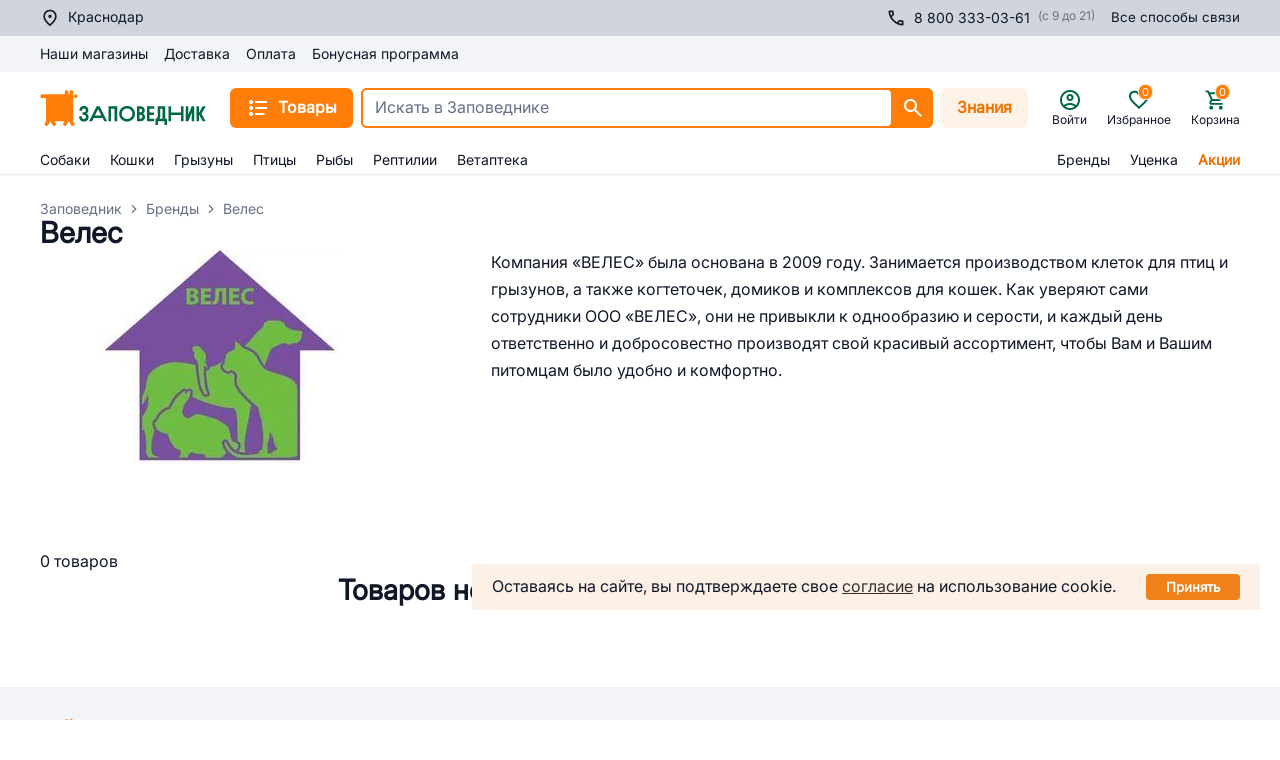

--- FILE ---
content_type: application/javascript; charset=UTF-8
request_url: https://krasnodar.zapovednik96.ru/_zpvd/206.206.6b7b2b3.modern.js
body_size: 1332
content:
(window.webpackJsonp=window.webpackJsonp||[]).push([[206],{1738:function(t,e,r){var content=r(2341);content.__esModule&&(content=content.default),"string"==typeof content&&(content=[[t.i,content,""]]),content.locals&&(t.exports=content.locals);(0,r(10).default)("2c7ba184",content,!0,{sourceMap:!1})},2340:function(t,e,r){"use strict";r(1738)},2341:function(t,e,r){var o=r(9)((function(i){return i[1]}));o.push([t.i,".active[data-v-d81ce416]{background-color:#737373;color:#fff}",""]),o.locals={},t.exports=o},2626:function(t,e,r){"use strict";r.r(e);var o=r(6);function n(t,e){var r=Object.keys(t);if(Object.getOwnPropertySymbols){var o=Object.getOwnPropertySymbols(t);e&&(o=o.filter((function(e){return Object.getOwnPropertyDescriptor(t,e).enumerable}))),r.push.apply(r,o)}return r}function c(t){for(var e=1;e<arguments.length;e++){var r=null!=arguments[e]?arguments[e]:{};e%2?n(Object(r),!0).forEach((function(e){Object(o.a)(t,e,r[e])})):Object.getOwnPropertyDescriptors?Object.defineProperties(t,Object.getOwnPropertyDescriptors(r)):n(Object(r)).forEach((function(e){Object.defineProperty(t,e,Object.getOwnPropertyDescriptor(r,e))}))}return t}r(112);var h=r(7),l={name:"UiPaginatorTemplate",components:{UiIconArrowRight:h.x,UiButton:h.i},props:["props"],data:()=>({pagesBefore:2,pagesAfter:5,buttonsBefore:4,buttonsAfter:7,chunkStep:5}),computed:{computedChunk(){if(this.props.totalPages<10)return this.props.pages;if(5===this.props.page){var t=[];if(this.props.totalPages<=12){for(var i=2;i<=this.props.totalPages&&i<=12;i+=1)t.push(i);return t}for(var e=2;e<=10;e+=1)t.push(e);return t}if(this.props.page<=this.buttonsBefore)return this.props.pages;if(this.props.page>=this.props.totalPages-this.buttonsAfter){for(var r=[],o=this.props.totalPages;o>this.props.totalPages-this.props.opts.chunk;o-=1)r.push(o);return r.reverse()}for(var n=[],c=this.props.page-this.pagesBefore;c<=this.props.page+this.pagesAfter;c+=1)n.push(c);return n.filter((t=>t>=1&&t<=this.props.totalPages))}}},v=(r(2340),r(2)),component=Object(v.a)(l,(function(){var t=this,e=t._self._c;return e("div",{staticClass:"VuePagination"},[e("nav",[e("ul",{directives:[{name:"show",rawName:"v-show",value:t.props.showPagination,expression:"props.showPagination"}],staticClass:"flex gap-2"},[e("UiButton",{directives:[{name:"show",rawName:"v-show",value:t.props.hasEdgeNav&&t.props.page>t.buttonsBefore,expression:"props.hasEdgeNav && props.page > buttonsBefore"}],attrs:{"btn-style":"secondary-gray"},on:{click:t.props.setFirstPage}},[e("span",t._b({},"span",c(c({},t.props.aProps),t.props.firstPageProps),!1),[t._v(t._s(t.props.texts.first))])]),t._v(" "),e("UiButton",t._g({directives:[{name:"show",rawName:"v-show",value:t.props.hasChunksNav&&t.props.page>t.chunkStep&&t.props.totalPages>9,expression:"props.hasChunksNav && props.page > chunkStep && props.totalPages > 9"}],attrs:{"btn-style":"secondary-gray"}},t.props.pageEvents(t.props.page-t.chunkStep)),[e("span",t._b({},"span",c(c({},t.props.aProps),t.props.prevChunkProps),!1),[t._v(t._s(t.props.texts.prevChunk))])]),t._v(" "),t._l(t.computedChunk,(function(r){return e("UiButton",t._g({key:r,class:t.props.pageClasses(r),attrs:{"btn-style":"secondary-gray"}},t.props.pageEvents(r)),[e("span",t._b({},"span",t.props.aProps,!1),[t._v(t._s(r))])])})),t._v(" "),e("UiButton",t._g({directives:[{name:"show",rawName:"v-show",value:t.props.hasChunksNav&&t.props.page<t.props.totalPages-t.buttonsAfter&&t.props.totalPages>9,expression:"props.hasChunksNav && props.page < props.totalPages - buttonsAfter && props.totalPages > 9"}],attrs:{"btn-style":"secondary-gray"}},t.props.pageEvents(t.props.page+t.chunkStep)),[e("span",t._b({},"span",c(c({},t.props.aProps),t.props.nextChunkProps),!1),[t._v(t._s(t.props.texts.nextChunk))])]),t._v(" "),e("UiButton",{directives:[{name:"show",rawName:"v-show",value:t.props.hasEdgeNav&&t.props.page<t.props.totalPages-t.buttonsAfter,expression:"props.hasEdgeNav && props.page < props.totalPages - buttonsAfter"}],attrs:{"btn-style":"secondary-gray"},on:{click:t.props.setLastPage}},[e("span",t._b({},"span",c(c({},t.props.aProps),t.props.lastPageProps),!1),[t._v(t._s(t.props.totalPages))])]),t._v(" "),e("UiButton",{directives:[{name:"show",rawName:"v-show",value:t.props.page<t.props.totalPages,expression:"props.page < props.totalPages"}],attrs:{"btn-style":"secondary-gray"},on:{click:t.props.setNextPage}},[e("span",t._b({staticClass:"flex items-center gap-3"},"span",c(c({},t.props.aProps),t.props.nextProps),!1),[t._v(t._s(t.props.texts.nextPage)+" "),e("UiIconArrowRight")],1)])],2),t._v(" "),e("p",{directives:[{name:"show",rawName:"v-show",value:t.props.hasRecords,expression:"props.hasRecords"}]},[t._v(t._s(t.props.count))])])])}),[],!1,null,"d81ce416",null);e.default=component.exports}}]);

--- FILE ---
content_type: application/javascript; charset=UTF-8
request_url: https://krasnodar.zapovednik96.ru/_zpvd/app.47.12a4c0e.modern.js
body_size: 117917
content:
(window.webpackJsonp=window.webpackJsonp||[]).push([[47],[,,,,,function(e,t,r){"use strict";r.d(t,"k",(function(){return h})),r.d(t,"m",(function(){return f})),r.d(t,"l",(function(){return v})),r.d(t,"e",(function(){return y})),r.d(t,"b",(function(){return _})),r.d(t,"s",(function(){return x})),r.d(t,"g",(function(){return w})),r.d(t,"h",(function(){return O})),r.d(t,"d",(function(){return P})),r.d(t,"r",(function(){return E})),r.d(t,"j",(function(){return k})),r.d(t,"t",(function(){return j})),r.d(t,"o",(function(){return D})),r.d(t,"q",(function(){return C})),r.d(t,"f",(function(){return A})),r.d(t,"c",(function(){return R})),r.d(t,"i",(function(){return T})),r.d(t,"p",(function(){return M})),r.d(t,"a",(function(){return z})),r.d(t,"u",(function(){return Y})),r.d(t,"n",(function(){return V}));var o=r(1),n=r(6),l=(r(24),r(8),r(36),r(125),r(17),r(156),r(21),r(20),r(31),r(41),r(113),r(293),r(11),r(0)),c=r(99);function d(e,t){var r=Object.keys(e);if(Object.getOwnPropertySymbols){var o=Object.getOwnPropertySymbols(e);t&&(o=o.filter((function(t){return Object.getOwnPropertyDescriptor(e,t).enumerable}))),r.push.apply(r,o)}return r}function m(e){for(var t=1;t<arguments.length;t++){var r=null!=arguments[t]?arguments[t]:{};t%2?d(Object(r),!0).forEach((function(t){Object(n.a)(e,t,r[t])})):Object.getOwnPropertyDescriptors?Object.defineProperties(e,Object.getOwnPropertyDescriptors(r)):d(Object(r)).forEach((function(t){Object.defineProperty(e,t,Object.getOwnPropertyDescriptor(r,t))}))}return e}function h(e){l.default.config.errorHandler&&l.default.config.errorHandler(e)}function f(e){return e.then((e=>e.default||e))}function v(e){return e.$options&&"function"==typeof e.$options.fetch&&!e.$options.fetch.length}function y(e){var t=arguments.length>1&&void 0!==arguments[1]?arguments[1]:[],r=e.$children||[];for(var o of r)o.$fetch&&t.push(o),o.$children&&y(o,t);return t}function _(e,t){if(t||!e.options.__hasNuxtData){var r=e.options._originDataFn||e.options.data||function(){return{}};e.options._originDataFn=r,e.options.data=function(){var data=r.call(this,this);return this.$ssrContext&&(t=this.$ssrContext.asyncData[e.cid]),m(m({},data),t)},e.options.__hasNuxtData=!0,e._Ctor&&e._Ctor.options&&(e._Ctor.options.data=e.options.data)}}function x(e){return e.options&&e._Ctor===e||(e.options?(e._Ctor=e,e.extendOptions=e.options):(e=l.default.extend(e))._Ctor=e,!e.options.name&&e.options.__file&&(e.options.name=e.options.__file)),e}function w(e){var t=arguments.length>1&&void 0!==arguments[1]&&arguments[1],r=arguments.length>2&&void 0!==arguments[2]?arguments[2]:"components";return Array.prototype.concat.apply([],e.matched.map(((e,o)=>Object.keys(e[r]).map((n=>(t&&t.push(o),e[r][n]))))))}function O(e){return w(e,arguments.length>1&&void 0!==arguments[1]&&arguments[1],"instances")}function P(e,t){return Array.prototype.concat.apply([],e.matched.map(((e,r)=>Object.keys(e.components).reduce(((o,n)=>(e.components[n]?o.push(t(e.components[n],e.instances[n],e,n,r)):delete e.components[n],o)),[]))))}function E(e,t){return Promise.all(P(e,function(){var e=Object(o.a)((function*(e,r,o,n){if("function"==typeof e&&!e.options)try{e=yield e()}catch(e){if(e&&"ChunkLoadError"===e.name&&"undefined"!=typeof window&&window.sessionStorage){var l=Date.now();try{var c=parseInt(window.sessionStorage.getItem("nuxt-reload"));(!c||c+6e4<l)&&(window.sessionStorage.setItem("nuxt-reload",l),window.location.reload(!0))}catch(e){}}throw e}return o.components[n]=e=x(e),"function"==typeof t?t(e,r,o,n):e}));return function(t,r,o,n){return e.apply(this,arguments)}}()))}function k(e){return S.apply(this,arguments)}function S(){return(S=Object(o.a)((function*(e){if(e)return yield E(e),m(m({},e),{},{meta:w(e).map(((t,r)=>m(m({},t.options.meta),(e.matched[r]||{}).meta)))})}))).apply(this,arguments)}function j(e,t){return I.apply(this,arguments)}function I(){return(I=Object(o.a)((function*(e,t){e.context||(e.context={isStatic:!1,isDev:!1,isHMR:!1,app:e,store:e.store,payload:t.payload,error:t.error,base:e.router.options.base,env:{APP_URL:"zapovednik96.ru",DOMAIN:"zapovednik96.ru",IS_DEV:!1,YMAP_KEY:"e379b5e0-718f-47af-957f-8d2f81f34e0e",YMAP_LANG:"ru_RU",DADATA_KEY:"a3c94002784b57ae40ca0ff11ac3000b73eeebbf",redis:!0,PROTOCOL:"https",APP_NAME:"main",REMOTE_DOWNLOADS_DOMAIN:"https://api.zapovednik96.ru"}},t.req&&(e.context.req=t.req),t.res&&(e.context.res=t.res),t.ssrContext&&(e.context.ssrContext=t.ssrContext),e.context.redirect=(t,path,r)=>{if(t){e.context._redirected=!0;var o=typeof path;if("number"==typeof t||"undefined"!==o&&"object"!==o||(r=path||{},o=typeof(path=t),t=302),"object"===o&&(path=e.router.resolve(path).route.fullPath),!/(^[.]{1,2}\/)|(^\/(?!\/))/.test(path))throw path=Object(c.d)(path,r),window.location.assign(path),new Error("ERR_REDIRECT");e.context.next({path:path,query:r,status:t})}},e.context.nuxtState=window.__ZPVD__);var[r,o]=yield Promise.all([k(t.route),k(t.from)]);t.route&&(e.context.route=r),t.from&&(e.context.from=o),t.error&&(e.context.error=t.error),e.context.next=t.next,e.context._redirected=!1,e.context._errored=!1,e.context.isHMR=!1,e.context.params=e.context.route.params||{},e.context.query=e.context.route.query||{}}))).apply(this,arguments)}function D(e,t,r){return!e.length||t._redirected||t._errored||r&&r.aborted?Promise.resolve():C(e[0],t).then((()=>D(e.slice(1),t,r)))}function C(e,t){var r;return(r=2===e.length?new Promise((r=>{e(t,(function(e,data){e&&t.error(e),r(data=data||{})}))})):e(t))&&r instanceof Promise&&"function"==typeof r.then?r:Promise.resolve(r)}function A(base,e){if("hash"===e)return window.location.hash.replace(/^#\//,"");base=decodeURI(base).slice(0,-1);var path=decodeURI(window.location.pathname);base&&path.startsWith(base)&&(path=path.slice(base.length));var t=(path||"/")+window.location.search+window.location.hash;return Object(c.c)(t)}function R(e,t){return function(e,t){for(var r=new Array(e.length),i=0;i<e.length;i++)"object"==typeof e[i]&&(r[i]=new RegExp("^(?:"+e[i].pattern+")$",B(t)));return function(t,o){for(var path="",data=t||{},n=(o||{}).pretty?F:encodeURIComponent,l=0;l<e.length;l++){var c=e[l];if("string"!=typeof c){var d=data[c.name||"pathMatch"],m=void 0;if(null==d){if(c.optional){c.partial&&(path+=c.prefix);continue}throw new TypeError('Expected "'+c.name+'" to be defined')}if(Array.isArray(d)){if(!c.repeat)throw new TypeError('Expected "'+c.name+'" to not repeat, but received `'+JSON.stringify(d)+"`");if(0===d.length){if(c.optional)continue;throw new TypeError('Expected "'+c.name+'" to not be empty')}for(var h=0;h<d.length;h++){if(m=n(d[h]),!r[l].test(m))throw new TypeError('Expected all "'+c.name+'" to match "'+c.pattern+'", but received `'+JSON.stringify(m)+"`");path+=(0===h?c.prefix:c.delimiter)+m}}else{if(m=c.asterisk?N(d):n(d),!r[l].test(m))throw new TypeError('Expected "'+c.name+'" to match "'+c.pattern+'", but received "'+m+'"');path+=c.prefix+m}}else path+=c}return path}}(function(e,t){var r,o=[],n=0,l=0,path="",c=t&&t.delimiter||"/";for(;null!=(r=L.exec(e));){var d=r[0],m=r[1],h=r.index;if(path+=e.slice(l,h),l=h+d.length,m)path+=m[1];else{var f=e[l],v=r[2],y=r[3],_=r[4],x=r[5],w=r[6],O=r[7];path&&(o.push(path),path="");var P=null!=v&&null!=f&&f!==v,E="+"===w||"*"===w,k="?"===w||"*"===w,S=r[2]||c,pattern=_||x;o.push({name:y||n++,prefix:v||"",delimiter:S,optional:k,repeat:E,partial:P,asterisk:Boolean(O),pattern:pattern?$(pattern):O?".*":"[^"+U(S)+"]+?"})}}l<e.length&&(path+=e.substr(l));path&&o.push(path);return o}(e,t),t)}function T(e,t){var r={},o=m(m({},e),t);for(var n in o)String(e[n])!==String(t[n])&&(r[n]=!0);return r}function M(e){var t;if(e.message||"string"==typeof e)t=e.message||e;else try{t=JSON.stringify(e,null,2)}catch(r){t="[".concat(e.constructor.name,"]")}return m(m({},e),{},{message:t,statusCode:e.statusCode||e.status||e.response&&e.response.status||500})}window.onNuxtReadyCbs=[],window.onNuxtReady=e=>{window.onNuxtReadyCbs.push(e)};var L=new RegExp(["(\\\\.)","([\\/.])?(?:(?:\\:(\\w+)(?:\\(((?:\\\\.|[^\\\\()])+)\\))?|\\(((?:\\\\.|[^\\\\()])+)\\))([+*?])?|(\\*))"].join("|"),"g");function F(e,t){var r=t?/[?#]/g:/[/?#]/g;return encodeURI(e).replace(r,(e=>"%"+e.charCodeAt(0).toString(16).toUpperCase()))}function N(e){return F(e,!0)}function U(e){return e.replace(/([.+*?=^!:${}()[\]|/\\])/g,"\\$1")}function $(e){return e.replace(/([=!:$/()])/g,"\\$1")}function B(e){return e&&e.sensitive?"":"i"}function z(e,t,r){e.$options[t]||(e.$options[t]=[]),e.$options[t].includes(r)||e.$options[t].push(r)}var Y=c.b,V=(c.e,c.a)},,,,,,,,function(e,t,r){"use strict";r.d(t,"h",(function(){return o})),r.d(t,"b",(function(){return n})),r.d(t,"d",(function(){return l})),r.d(t,"i",(function(){return c})),r.d(t,"e",(function(){return d})),r.d(t,"g",(function(){return m})),r.d(t,"f",(function(){return h})),r.d(t,"c",(function(){return f})),r.d(t,"j",(function(){return v})),r.d(t,"a",(function(){return y}));r(8),r(36),r(17),r(21),r(20),r(41),r(218),r(219),r(220),r(221),r(222),r(223),r(224),r(225),r(226),r(227),r(228),r(229),r(230),r(231),r(232),r(233),r(11);var o=e=>(a,b)=>a[e]<b[e]?-1:a[e]>b[e]?1:0,n=function(e){for(var t=arguments.length>1&&void 0!==arguments[1]?arguments[1]:3,r=[],i=0;i<Math.ceil(e.length/t);i++)r[i]=e.slice(i*t,i*t+t);return r},l=e=>e.replace(/[^0-9]/g,""),c=e=>e.replace(/<\/?[^>]+(>|$)/g,""),d=object=>{var e;return e=new FormData,Object.keys(object).reduce(((e,t)=>{var r;Array.isArray(object[t])?object[t].forEach((r=>{e.append("".concat(t,"[]"),r)})):e.append(t,null!==(r=object[t])&&void 0!==r?r:"");return e}),e)},m=(e,t)=>{var r={0:"ов",1:"",2:"а",3:"а",4:"а",5:"ов",6:"ов",7:"ов",8:"ов",9:"ов"},o="";if(1===t.toString().length)o=r[t];else{var n=t.toString().slice(t.toString().length-2);o="1"===n[0]?"ов":r[Number(n[1])]}return e+=o,"".concat(t," ").concat(e)},h=(e,t,r,o)=>{var n=Math.abs(e);return(n%=100)>=5&&n<=20?o:1===(n%=10)?t:n>=2&&n<=4?r:o},f=e=>{if(10===(e=(e=e.toString()).replace(/\D/g,"")).length)return"7"+e;if(11===e.length){if("7"===e[0])return e;if("8"===e[0])return"7"+e.slice(1)}throw new Error("Не удалось отформатировать телефон "+e)},v=e=>{if(!e)return"";if("string"==typeof e||"number"==typeof e){var t=e.toString().split(",")[0].replace(/\D/g,"");return"7"===t[0]&&(t="+"+t),"tel:"+t}return""},y={get(e){var t=document.cookie.split("; "),r=[],o="";if(t.length){for(var i=0;i<t.length;i++){var n=t[i].split("=");r[n[0]]=n[1]}o=void 0!==r[e]?r[e]:void 0}return o}}},function(e,t,r){"use strict";var o,n,l,c,d,m,h,f,v,y,_,x,w,O,P,E,k,S,j,I,D,C,A,R,T;r.r(t),r.d(t,"$productService",(function(){return o})),r.d(t,"$cityService",(function(){return n})),r.d(t,"$catalogService",(function(){return l})),r.d(t,"$locationService",(function(){return c})),r.d(t,"$userService",(function(){return d})),r.d(t,"$deliveryService",(function(){return m})),r.d(t,"$basketService",(function(){return h})),r.d(t,"$brandService",(function(){return f})),r.d(t,"$orderService",(function(){return v})),r.d(t,"$cabinetService",(function(){return y})),r.d(t,"$shopService",(function(){return _})),r.d(t,"$newsService",(function(){return x})),r.d(t,"$articleService",(function(){return w})),r.d(t,"$salesService",(function(){return O})),r.d(t,"$mainPageBannerService",(function(){return P})),r.d(t,"$vacancyService",(function(){return E})),r.d(t,"$aboutCompanyService",(function(){return S})),r.d(t,"$vetOfficeService",(function(){return k})),r.d(t,"$reviewsService",(function(){return j})),r.d(t,"$kittenPuppyService",(function(){return I})),r.d(t,"$mainNavMenu",(function(){return D})),r.d(t,"$faqService",(function(){return C})),r.d(t,"$favoriteProducts",(function(){return A})),r.d(t,"$breedersService",(function(){return R})),r.d(t,"$eventService",(function(){return T})),t.default={initializeProductService(e){o=e},initializeCityService(e){n=e},initializeLocationService(e){c=e},initializeUserService(e){d=e},initializeCatalogService(e){l=e},initializeDeliveryService(e){m=e},initializeBasketSerivice(e){h=e},initializeBandService(e){f=e},initializeOrderService(e){v=e},initializeCabinetSevice(e){y=e},initializeShopService(e){_=e},initializeNewsService(e){x=e},initializeArticleService(e){w=e},initializeSalesService(e){O=e},initialiMainPageBannerServiseService(e){P=e},initializeVacancyService(e){E=e},initializeVetOfficeService(e){k=e},initializeaboutCompanyService(e){S=e},initializereviewsService(e){j=e},initializeKittenPuppyService(e){I=e},initializeMainNavMenu(e){D=e},initializeFaqService(e){C=e},initializeFavoriteProducts(e){A=e},initializeBreedersService(e){R=e},initializeSocialMediaService(e){T=e}}},,function(e,t,r){"use strict";r.r(t),r.d(t,"state",(function(){return c})),r.d(t,"mutations",(function(){return d})),r.d(t,"plugins",(function(){return m})),r.d(t,"actions",(function(){return h}));var o=r(1),n=(r(24),r(156),r(21),r(20),r(31),r(155),r(25)),l=r(47);r.d(t,"initialiseStores",(function(){return n.g})),r.d(t,"cityModule",(function(){return n.f})),r.d(t,"layoutModule",(function(){return n.h})),r.d(t,"catalogModule",(function(){return n.c})),r.d(t,"menuModule",(function(){return n.i})),r.d(t,"basketModule",(function(){return n.a})),r.d(t,"userModule",(function(){return n.q})),r.d(t,"orderModule",(function(){return n.j})),r.d(t,"shopsModule",(function(){return n.o})),r.d(t,"userDeliveryModule",(function(){return n.p})),r.d(t,"catalogV2",(function(){return n.e})),r.d(t,"popupManager",(function(){return n.l})),r.d(t,"product",(function(){return n.m})),r.d(t,"catalogBrandModule",(function(){return n.b})),r.d(t,"catalogSearchModule",(function(){return n.d})),r.d(t,"personalModule",(function(){return n.k})),r.d(t,"routeModule",(function(){return n.n}));var c=()=>({statusCode:0}),d={setStatusCode(e,t){e.statusCode=t}},m=[e=>Object(n.g)(e),Object(l.default)("product/addToCart")("basket/basketAdd"),Object(l.default)("product/cancelFastDelivery")("userDelivery/clearDelivery"),Object(l.default)("product/changeBasketQuantity")("basket/changeQuantity"),Object(l.default)("product/deleteBasketItem")("basket/deleteItem"),Object(l.default)("product/addToFavorites")("user/addFavoriteProducts"),Object(l.default)("product/deleteFromFavorites")("user/deleteFavoriteProducts"),Object(l.default)("product/setDelivery")("userDelivery/setDelivery"),Object(l.default)("cabinet/repeatOrder")("basket/initBasket"),Object(l.default)("cabinet/cancelOrder")("personalModule/fetchOrdersInWork"),Object(l.default)("map_v2/setDelivery")("userDelivery/setDelivery"),Object(l.default)("map_v2/updateBasket")("basket/initBasket"),Object(l.default)("map_v2/clearDelivery")("userDelivery/clearDelivery"),Object(l.default)("map_v2/setPickupDelivery")("userDelivery/setPickupDelivery"),Object(l.default)("map_v2/setFastPickupDelivery")("userDelivery/setFastPickupDelivery"),Object(l.default)("map_v2/setDeliveryProfile")("userDelivery/setDeliveryProfile"),Object(l.default)("map_v2/triggerProfilesUpdate")("userDelivery/triggerProfilesUpdate")],h={nuxtServerInit(e,t){var r=this;return Object(o.a)((function*(){var o,l,{dispatch:c,state:d,commit:m}=e,{req:h,redirect:v,route:y,error:_}=t,x=f(h.headers.host);try{var w=d.user.userData,{itgro_data:O}=w.session;if(w.authorized&&(yield c("user/setFavorite")),O){l=null!==(o=O.location_id)&&void 0!==o?o:void 0;var{user_delivery:P}=O;P&&(yield c("userDelivery/initUserDelivery",P))}yield c("city/initStore",{subdomain:x,sessionLocationId:l}),"Y"===n.f.currentCity.FAST_PICKUP_MODE&&(yield c("userDelivery/checkAndSetIfRequiresDeliveryPickupMap")),"personal-cart"!==r.app.context.route.name&&(yield c("basket/initBasket"))}catch(e){console.error(e.message),m("setStatusCode",500),_({status:500,message:"Возникла внутренняя ошибка сервера"})}}))()},nuxtClientInit(e){var{dispatch:t}=e;n.m.fetchProductsSubscription([n.q.email,n.q.isAuth]),n.q.setDevice(),n.q.setCarrotUID(),n.q.trackUser(n.f.cityIdForRees46)}},f=e=>{var t=new RegExp("(.+).".concat("zapovednik96.ru"),"i"),r=e.match(t);if(null!==r&&void 0!==r[1])return r[1]}},,,,,,,,,function(e,t,r){"use strict";r.d(t,"g",(function(){return Y})),r.d(t,"f",(function(){return o})),r.d(t,"h",(function(){return n})),r.d(t,"c",(function(){return l})),r.d(t,"i",(function(){return c})),r.d(t,"a",(function(){return d})),r.d(t,"q",(function(){return m})),r.d(t,"j",(function(){return h})),r.d(t,"o",(function(){return f})),r.d(t,"p",(function(){return v})),r.d(t,"e",(function(){return y})),r.d(t,"l",(function(){return _})),r.d(t,"m",(function(){return x})),r.d(t,"b",(function(){return w})),r.d(t,"d",(function(){return O})),r.d(t,"k",(function(){return P})),r.d(t,"n",(function(){return E}));var o,n,l,c,d,m,h,f,v,y,_,x,w,O,P,E,k=r(3),S=r(111),j=r(119),I=r(321),D=r(322),C=r(162),A=r(264),R=r(323),T=r(272),M=r(160),L=r(157),F=r(324),N=r(274),U=r(325),$=r(326),B=r(327),z=r(329);function Y(e){o=Object(k.getModule)(S.default,e),n=Object(k.getModule)(j.default,e),l=Object(k.getModule)(I.default,e),c=Object(k.getModule)(D.default,e),d=Object(k.getModule)(C.default,e),m=Object(k.getModule)(A.default,e),h=Object(k.getModule)(R.default,e),f=Object(k.getModule)(T.default,e),v=Object(k.getModule)(M.default,e),y=Object(k.getModule)(L.default,e),_=Object(k.getModule)(F.default,e),x=Object(k.getModule)(N.default,e),w=Object(k.getModule)(U.default,e),O=Object(k.getModule)($.default,e),P=Object(k.getModule)(B.default,e),E=Object(k.getModule)(z.default,e)}},,,,,function(e,t,r){"use strict";r.d(t,"g",(function(){return B})),r.d(t,"d",(function(){return d})),r.d(t,"c",(function(){return U})),r.d(t,"b",(function(){return z.a})),r.d(t,"a",(function(){return K})),r.d(t,"f",(function(){return G.a})),r.d(t,"e",(function(){return P})),r.d(t,"h",(function(){return W.a}));var o=r(0),n=r(19),l=Object(o.defineComponent)({name:"RcDeliveryOpenMapFeature",props:{label:{type:String,default:""},productId:{type:String,required:!1},activeTab:{type:String,required:!1},serviceId:{type:String,default:""},deliveryTabs:{type:Boolean,default:!0},serviceTabs:{type:Boolean,default:!0},showPvzDeliveryTime:{type:Boolean,default:!1}},data:()=>({map:!1,modal:null,id:"zpvd-delivery-map_".concat(Object(n.f)(1,1e5),"_").concat(Object(n.f)(1,1e5))}),beforeDestroy(){this.modal&&(this.modal.$destroy(),this.modal.$el.parentNode.removeChild(this.modal.$el))},methods:{openMap(){this.modal||(this.modal=this.mountModal()),this.map=!0},mountModal(){var e=document.createElement("div");return e.setAttribute("id",this.id),document.body.appendChild(e),new o.default({components:{RcDeliveryMap:U},provide:{$deliveryService:this.$httpService("deliveryService"),$store:this.$store,$notify:this.$notify,$confirm:this.$confirm,$daData:this.$daData,$alert:this.$alert},render:e=>e("RcDeliveryMap",{props:{value:this.map,productIdForFastPickup:this.productId,defaultActiveTab:this.activeTab,serviceId:this.serviceId,deliveryTabs:this.deliveryTabs,serviceTabs:this.serviceTabs,showPvzDeliveryTime:this.showPvzDeliveryTime},on:{input:e=>{this.map=e}}})}).$mount("#"+this.id)}}}),c=(r(960),r(2)),d=Object(c.a)(l,(function(){var e=this,t=e._self._c;e._self._setupProxy;return t("button",{staticClass:"open-map-feature",attrs:{"data-widget":"rc-delivery-open-map-feature"},on:{click:e.openMap}},[e._t("default",(function(){return[e._v("\n    "+e._s(e.label)+"\n  ")]}))],2)}),[],!1,null,"6e9d0483",null).exports,m=(r(20),r(1)),h=(r(24),r(8),r(48),r(17),r(21),r(31),r(41),r(152),r(59),r(60),r(61),r(62),r(63),r(64),r(65),r(66),r(67),r(68),r(69),r(70),r(71),r(11),r(7)),f={name:"DeliveryPreloader",components:{RcPreloaderEllipsis:h.d}},v=(r(962),Object(c.a)(f,(function(){var e=this,t=e._self._c;return t("div",{staticClass:"delivery-preloader"},[t("div",{staticClass:"delivery-preloader__spinner"},[t("RcPreloaderEllipsis"),e._v(" "),e._m(0)],1)])}),[function(){var e=this._self._c;return e("div",{staticClass:"delivery-preloader__text"},[e("span",{staticClass:"text-big text-dark-grey"},[this._v("Загрузка карты")])])}],!1,null,"11b0837e",null).exports),y=Object(o.defineComponent)({props:{tabs:{type:Array,required:!0},labels:{type:Object,required:!0},value:{type:String,default:""},disabled:{type:Boolean,default:!1}},emits:["input"],setup(e,t){var{emit:r}=t;return{valueComputed:Object(o.computed)({get:()=>e.value,set:e=>{r("input",e)}}),id:"id_".concat(Object(n.f)(1,1e5),"_").concat(Object(n.f)(1,1e5))}}}),_=(r(964),Object(c.a)(y,(function(){var e=this,t=e._self._c;e._self._setupProxy;return t("div",{staticClass:"delivery-tab-list",attrs:{"data-widget":"rc-delivery-tabs-feature"}},e._l(e.tabs,(function(r){return t("div",{key:r,staticClass:"delivery-tab delivery-tab-md",class:{checked:e.valueComputed===r,disabled:e.disabled}},[t("input",{directives:[{name:"model",rawName:"v-model",value:e.valueComputed,expression:"valueComputed"}],staticClass:"delivery-tab-input",attrs:{id:"".concat(e.id,"__").concat(r),disabled:e.disabled,type:"radio",name:"deliveryType"},domProps:{value:r,checked:e._q(e.valueComputed,r)},on:{change:function(t){e.valueComputed=r}}}),e._v(" "),t("label",{staticClass:"delivery-tab-label",attrs:{for:"".concat(e.id,"__").concat(r)}},[t("span",[e._v(e._s(e.labels[r]))])])])})),0)}),[],!1,null,"02694722",null).exports),x=r(4),w=Object(o.defineComponent)({name:"RcDeliveryPickupPointFeature",components:{UiButton:h.i,RcPreloaderEllipsis:h.d},props:{detailPickupPoint:{type:Object,required:!0},selectedTab:{type:String,required:!0}},setup(e,t){var{emit:r}=t,n=Object(o.inject)("$store"),l=Object(o.inject)("$notify"),c=Object(o.inject)("$confirm"),d=Object(o.computed)((()=>n.getters["map_v2/pickupPoint"])),h=Object(o.ref)(!1),f=Object(o.computed)((()=>{var t,r;return"fastPickup"===e.selectedTab?!!n.getters["map_v2/fastPickupAccepted"]&&(d.value&&(null===(t=d.value)||void 0===t?void 0:t.NAME)===e.detailPickupPoint.NAME):!n.getters["map_v2/fastPickupAccepted"]&&(d.value&&(null===(r=d.value)||void 0===r?void 0:r.NAME)===e.detailPickupPoint.NAME)}));function v(){return(v=Object(m.a)((function*(){if(f.value)return r("exit");var t=e=>{e instanceof Error&&console.error(e.message),h.value=!1,l({message:"Возникла ошибка",type:"error",title:""})};"fastPickup"===e.selectedTab?(yield c("В каталоге будут отображаться товары с учетом наличия в выбранной торговой точке. А также корзина будет пересчитана.").catch((e=>console.log(e))))&&(h.value=!0,n.dispatch("map_v2/setFastPickupDelivery",{payload:e.detailPickupPoint.ID,onError:t,onSuccess:()=>{r("success",!0),h.value=!1,n.dispatch("map_v2/updateBasket"),l({message:"Быстрый самовывоз активирован",type:"success",title:""})}})):(h.value=!0,n.dispatch("map_v2/setPickupDelivery",{payload:{id:e.detailPickupPoint.ID,serviceId:e.detailPickupPoint.SERVICE_ID},onError:t,onSuccess:()=>{r("success",!0),h.value=!1,n.dispatch("map_v2/updateBasket"),l({message:"Адрес сохранён",type:"success",title:""})}}))}))).apply(this,arguments)}return{buttonText:Object(o.computed)((()=>f.value?"Выбрать другой":"Выбрать")),isSelected:f,preloader:h,onSelectPickupPoint:function(){return v.apply(this,arguments)}}}}),O=w,P=(r(966),Object(c.a)(O,(function(){var e=this,t=e._self._c;e._self._setupProxy;return t("UiButton",{staticClass:"detail-view__select-btn",attrs:{"data-widget":"rc-delivery-select-pickup-point-feature",disabled:e.preloader,size:"l"},on:{click:e.onSelectPickupPoint}},[t("span",{directives:[{name:"show",rawName:"v-show",value:!e.preloader,expression:"!preloader"}]},[e._v(e._s(e.buttonText))]),e._v(" "),t("RcPreloaderEllipsis",{directives:[{name:"show",rawName:"v-show",value:e.preloader,expression:"preloader"}],staticClass:"detail-view__preloader",attrs:{color:"#fff"}})],1)}),[],!1,null,"1699cccc",null).exports),E=Object(o.defineAsyncComponent)({loader:()=>r.e(0).then(r.bind(null,1459))}),k=Object(o.defineAsyncComponent)({loader:()=>r.e(197).then(r.bind(null,1456))}),S=Object(o.defineAsyncComponent)({loader:()=>r.e(202).then(r.bind(null,2609))}),j=Object(o.defineAsyncComponent)({loader:()=>Promise.resolve().then(r.bind(null,359))}),I=Object(o.defineAsyncComponent)({loader:()=>r.e(204).then(r.bind(null,1458))}),D=Object(o.defineAsyncComponent)({loader:()=>r.e(203).then(r.bind(null,1457))}),C=Object(o.defineAsyncComponent)({loader:()=>r.e(229).then(r.bind(null,2519))}),A=Object(o.defineAsyncComponent)({loader:()=>r.e(201).then(r.bind(null,2610))}),R="Все",T="Много";class M{constructor(e){this.CITY="",this.COORDS=[],this.ID=0,this.NAME="",this.PICKUP_POINT=x.p.YES,this.PREVIEW_TEXT="",this.PVZ_COST="",this.PHONE="",Object.assign(this,e)}}var L=Object(o.defineComponent)({components:{UiModal:h.Nb,MapPreloader:v,RcDeliveryTabsFeature:_,RcYandexMap:E,RcDeliveryPickupListView:k,RcDeliveryCommonTabs:S,RcPreloaderEllipsis:h.d,RcDeliveryPickupPointDetailEntity:j,RcDeliveryPickupPointDetailView:I,UiIconWarningFill:h.Gb,RcDeliveryModalWrapper:D,RcDeliveryAddressListView:C,RcDeliveryAddAddressWidget:A,UiIconCloseCircleSolid:h.M,UiIconSearch:h.sb,UiSimpleInput:h.Vb,RcDeliverySelectPickupPointFeature:P},props:{value:{type:Boolean,required:!0},productIdForFastPickup:{type:String,required:!1},serviceId:{type:String,default:""},defaultActiveTab:{type:String,required:!1},deliveryTabs:{type:Boolean,default:!0},serviceTabs:{type:Boolean,default:!0},showPvzDeliveryTime:{type:Boolean,default:!1}},emits:["input"],setup(e,t){var{emit:r}=t;Object(o.provide)("showPvzDeliveryTime",e.showPvzDeliveryTime),Object(o.onBeforeUnmount)((()=>{console.log("[RcDeliveryMap]: unmounting..."),D.value&&D.value.map&&(d("destroying map.."),D.value.map.destroy()),J()}));var n,l=Object(o.ref)(!1),c=Object(o.ref)(!0),d=e=>console.log("[MAP]:",e),f=Object(o.ref)(["pvz","fastPickup","courier"]),v=Object(o.reactive)({pvz:"Самовывоз",fastPickup:"Быстрый самовывоз",courier:"Доставка"}),y=Object(o.inject)("$deliveryService"),_=Object(o.inject)("$store"),w=Object(o.inject)("$confirm"),O=Object(o.computed)((()=>_.getters["map_v2/sessionProfile"])),P=Object(o.computed)((()=>O.value?O.value.coords.split(","):null)),E=Object(o.computed)((()=>_.getters["map_v2/locationString"])),k=(Object(o.computed)((()=>_.getters["map_v2/pickupPoint"])),Object(o.computed)((()=>_.getters["map_v2/fastPickupAccepted"]))),S=Object(o.computed)((()=>_.getters["map_v2/deliveryId"])),j=Object(o.ref)(!0),I=Object(o.ref)(!1),D=Object(o.ref)(null),C=Object(o.ref)([56.8519,60.6122]),A=Object(o.toRef)(e,"value"),L=Object(o.ref)([]),F=Object(o.ref)([]),N=Object(o.ref)(""),U=Object(o.ref)(new M),$=Object(o.ref)(!1),B=Object(o.ref)(!1),z=Object(o.ref)(null),Y=new Map,V=[{ID:R,NAME:R},{ID:T,NAME:T}],H=Object(o.ref)(R),K=Object(o.ref)(""),G=()=>{K.value=""},W=Object(o.computed)((()=>F.value.filter((e=>e.NAME.toLowerCase().includes(K.value.trim().toLowerCase()))).filter((e=>H.value===R?e:e.STOCK===H.value)))),X=Object(h.fc)((()=>{fe()}),800);Object(o.watch)(K,X);var Q=()=>window.matchMedia("(min-width: 1024px)").matches,Z=null,J=()=>{Z&&(d("destroy resize handler for Window"),window.removeEventListener("resize",Z))};Z=Object(h.jc)((()=>{d("match media"),ee.value=Q()}),200),window.addEventListener("resize",Z);var ee=Object(o.ref)(Q()),te=Object(o.ref)(e.defaultActiveTab?e.defaultActiveTab:k.value?"fastPickup":S.value===x.c.PICKUP_DELIVERY?"pvz":S.value===x.c.COURIER_DELIVERY?"courier":"pvz");Object(o.watch)(te,(function(e){return pe.apply(this,arguments)}));var re=x.c.PICKUP_DELIVERY,ie=Object(o.computed)((()=>{var e=new Map(L.value.map((e=>[e.ID.toString(),e.MARKER])));return e.has(re)&&e.set(x.c.FAST_PICKUP,e.get(re)),e})),oe=Object(o.computed)((()=>{var e;return(null===(e=L.value.find((e=>e.ID.toString()===N.value.toString())))||void 0===e?void 0:e.NAME)||""})),ae=function(){var t=Object(m.a)((function*(){d("initializing data.."),"pvz"===te.value?(j.value=!0,ue(yield se(e.serviceId,e.productIdForFastPickup)),j.value=!1):"fastPickup"===te.value?(j.value=!0,ue(yield ce(e.productIdForFastPickup)),j.value=!1):"courier"===te.value&&(j.value=!1),I.value=!0,setTimeout((()=>{d("map ready to render"),l.value=!0}),300)}));return function(){return t.apply(this,arguments)}}();Object(o.onMounted)(Object(m.a)((function*(){yield ae()})));var ne=function(){var e=Object(m.a)((function*(){try{yield he(te.value)}catch(e){e instanceof Error&&console.error(e.message)}finally{c.value=!1}}));return function(){return e.apply(this,arguments)}}();function se(e,t){return le.apply(this,arguments)}function le(){return le=Object(m.a)((function*(e,t){var r=[],o=[];try{return r=yield y.getPickupServices(),e?(d("fetch pickup points for product_id=".concat(t,"; service_id=").concat(e)),o=yield y.getPickupPoints(e,t)):(e=x.c.PICKUP_DELIVERY,d("fetch pickup points for product_id=".concat(t,"; service_id=").concat(e)),o=yield y.getPickupPoints(e)),{serviceId:e,pickupServices:r,pickupPoints:o,cacheKey:e?"pvz_".concat(e):"pvz_all"}}catch(e){return e instanceof Error&&console.error(e.message),{serviceId:"",pickupServices:[],pickupPoints:[],cacheKey:null}}})),le.apply(this,arguments)}function ce(e){return de.apply(this,arguments)}function de(){return de=Object(m.a)((function*(e){var t=[],r=[];try{r=yield y.getPickupServices(),e?(d("get get stocks for product_id "+e),t=yield y.getStocksProductId(e)):(d("fetch pickup points for FAST_PICKUP..."),t=yield y.getPickupPoints(x.c.FAST_PICKUP));return{pickupPoints:t,cacheKey:"fast_pickup_key",pickupServices:r}}catch(e){return e instanceof Error&&console.error(e.message),{pickupPoints:[],cacheKey:null,pickupServices:[]}}})),de.apply(this,arguments)}function ue(data){var{serviceId:e,pickupServices:t,pickupPoints:r,cacheKey:o}=data;F.value=r,t&&(L.value=t),e&&(N.value=e),o&&Y.set(o,r)}function pe(){return(pe=Object(m.a)((function*(t){switch(H.value=R,G(),he(t),t){case"pvz":N.value?ue({pickupPoints:Y.get("pvz_".concat(N.value))}):Y.has("pvz_all")?ue({pickupPoints:Y.get("pvz_all")}):(j.value=!0,ue(yield se(e.serviceId,e.productIdForFastPickup)),j.value=!1);break;case"fastPickup":Y.has("fast_pickup_key")?ue({pickupPoints:Y.get("fast_pickup_key")}):(j.value=!0,ue(yield ce(e.productIdForFastPickup)),j.value=!1);break;case"courier":ue({pickupPoints:[]})}}))).apply(this,arguments)}function me(e){r("input",e)}var he=function(){var e=Object(m.a)((function*(e){if("courier"===e)O.value?yield ve():yield fe();else yield fe()}));return function(t){return e.apply(this,arguments)}}(),fe=function(){var e=Object(m.a)((function*(){n||(n=yield ge(E.value)),be(12,n)}));return function(){return e.apply(this,arguments)}}(),ve=function(){var e=Object(m.a)((function*(){var e=yield ge("".concat(E.value,", ").concat(O.value.street," ").concat(O.value.house));be(16,e)}));return function(){return e.apply(this,arguments)}}();Object(o.watch)(P,((e,t)=>{e&&e.join(",")!==(null==t?void 0:t.join(","))&&ve()}));var ge=function(){var e=Object(m.a)((function*(address){d("get coordinates for ".concat(address));try{return(yield ymaps.geocode(address,{results:1})).geoObjects.get(0).geometry.getCoordinates()}catch(e){console.error(e.message)}return[]}));return function(t){return e.apply(this,arguments)}}(),be=(e,t)=>{Object(o.nextTick)((()=>{D&&D.value&&(D.value.setCenter(t),D.value.setZoom(e))}))};var ye=function(){var e=Object(m.a)((function*(e,t){try{var data=(yield ymaps.geocode(e)).geoObjects.get(0).properties.get("metaDataProperty").GeocoderMetaData.Address.Components,r=data.find((e=>"locality"===e.kind)),o=data.find((e=>"street"===e.kind)),n=data.find((e=>"house"===e.kind)),l=data.find((e=>"district"===e.kind)),c="";return(null==r?void 0:r.name)===t&&l?(c=l.name.replace("микрорайон","мкр"),n.name="д ".concat(null==n?void 0:n.name)):c=(null==r?void 0:r.name)===t?"".concat(null==o?void 0:o.name):"".concat(null==r?void 0:r.name,", ").concat(null==o?void 0:o.name),c&&n?{street:c,house:n.name,coords:e.join(","),floor:"",porch:"",apartment:""}:{street:"",house:"",coords:"",floor:"",porch:"",apartment:""}}catch(e){e instanceof Error&&console.error(e.message)}}));return function(t,r){return e.apply(this,arguments)}}(),_e=function(){var e=Object(m.a)((function*(e){var t=_.getters["map_v2/locationName"];if("courier"===te.value){var r=e.get("coords");if(O.value&&!B.value){var o=yield w("У вас есть сохранённый адрес доставки. Хотите выбрать другой ?").catch((e=>console.log(e)));if(!o)return}var form=yield ye(r,t);B.value=!0,form&&z.value.fill(form)}}));return function(t){return e.apply(this,arguments)}}();return{modal:A,onMapInit:ne,emitInput:me,preloader:j,center:C,initialized:I,ymap:D,mapMarkers:ie,pickupServices:L,tabList:f,tabLabels:v,activeTab:te,activeServiceId:N,detailPickupPoint:U,activeServiceName:oe,showDetailPickupPoint:function(e,t){t&&D.value&&ee.value&&be(t,e.COORDS),U.value=e,$.value=!0},detailPickupPointIsShown:$,defaultMarkerKey:re,addAddressFormIsShown:B,isDesktop:ee,searchStr:K,clearPointsFilter:G,pickupPointsFiltered:W,stockFilters:V,activeStockFilter:H,userPoint:P,onMapClick:_e,addAddressWidget:z,renderMap:l,mapInitPreloader:c,onPickupPointSelected:e=>{e&&($.value=!1,me(!1))},closeDetail:()=>{$.value=!1}}}}),F=L,N=(r(968),Object(c.a)(F,(function(){var e,t=this,r=t._self._c;t._self._setupProxy;return r("UiModal",{attrs:{value:t.modal,"data-widget":"rc-delivery-map","is-rounded":!1,"style-css":"!h-full lg:max-h-[900px] max-w-[1440px] w-auto","header-styles":"h-[64px] text-neutrals-600",title:"Способ доставки"},on:{"close-modal":function(e){return t.emitInput(!1)}}},[r("div",{staticClass:"h-full flex lg:-mx-6 -mx-4 flex-col lg:flex-row relative"},[r("MapPreloader",{directives:[{name:"show",rawName:"v-show",value:!t.initialized,expression:"!initialized"}],staticClass:"absolute top-1/2 left-1/2 translate-y-[-50%] translate-x-[-50%]"}),t._v(" "),t.initialized?r("div",{staticClass:"controls-container"},[t.deliveryTabs?r("RcDeliveryTabsFeature",{attrs:{tabs:t.tabList,labels:t.tabLabels,disabled:t.preloader},model:{value:t.activeTab,callback:function(e){t.activeTab=e},expression:"activeTab"}}):t._e(),t._v(" "),r("div",{directives:[{name:"show",rawName:"v-show",value:"fastPickup"===t.activeTab,expression:"activeTab === 'fastPickup'"}],staticClass:"flex items-center gap-2 mt-4"},[r("UiIconWarningFill",{staticClass:"!fill-brandOrange-600"}),t._v(" "),r("span",{staticClass:"text-sm font-medium"},[t._v("В каталоге отобразятся товары c учётом выбранного магазина")])],1),t._v(" "),r("div",{staticClass:"view-container"},[r("RcPreloaderEllipsis",{directives:[{name:"show",rawName:"v-show",value:t.preloader,expression:"preloader"}],staticClass:"view-container__preloader"}),t._v(" "),t.initialized?r("RcDeliveryPickupListView",{directives:[{name:"show",rawName:"v-show",value:!t.preloader&&("pvz"===t.activeTab||"fastPickup"===t.activeTab),expression:"!preloader && (activeTab === 'pvz' || activeTab === 'fastPickup')"}],attrs:{"unique-key":t.activeTab,"pickup-points":t.pickupPointsFiltered,"service-name":t.activeServiceName,"is-desktop":t.isDesktop},on:{"show-detail-pickup-point":t.showDetailPickupPoint},scopedSlots:t._u([{key:"filter",fn:function(){return[r("UiSimpleInput",{staticClass:"grow",attrs:{placeholder:"Поиск"},model:{value:t.searchStr,callback:function(e){t.searchStr=e},expression:"searchStr"}},[r("UiIconSearch",{attrs:{slot:"prefix","fill-style":"fill-neutrals-500"},slot:"prefix"}),t._v(" "),r("UiIconCloseCircleSolid",{directives:[{name:"show",rawName:"v-show",value:t.searchStr,expression:"searchStr"}],attrs:{slot:"suffix","fill-style":"fill-neutrals-400"},nativeOn:{click:function(e){return t.clearPointsFilter.apply(null,arguments)}},slot:"suffix"})],1)]},proxy:!0},{key:"map",fn:function(){return[t.initialized&&!t.isDesktop?r("RcYandexMap",{directives:[{name:"loading",rawName:"v-loading",value:t.preloader,expression:"preloader"}],ref:"ymap",staticClass:"grow",attrs:{center:t.center,zoom:10},on:{init:t.onMapInit}},t._l(t.pickupPointsFiltered,(function(e){var o,n;return r("ymap-marker",{key:"".concat(t.activeTab,"_").concat(t.activeServiceId,"_").concat(e.ID,"_").concat(t.pickupPointsFiltered.length),attrs:{"marker-id":e.ID,coords:e.COORDS,"cluster-name":"1",icon:{layout:"default#imageWithContent",imageSize:[32,40],imageOffset:[-22,-40],imageHref:t.mapMarkers.get(null!==(o=null===(n=e.SERVICE_ID)||void 0===n?void 0:n.toString())&&void 0!==o?o:t.defaultMarkerKey)}},on:{click:function(r){return t.showDetailPickupPoint(e)}}})})),1):t._e()]},proxy:!0}],null,!1,1083208079)}):t._e(),t._v(" "),t.initialized?r("RcDeliveryAddressListView",{directives:[{name:"show",rawName:"v-show",value:!t.preloader&&"courier"===t.activeTab,expression:"!preloader && activeTab === 'courier'"}],on:{"add-address":function(e){t.addAddressFormIsShown=!0}}}):t._e(),t._v(" "),r("RcDeliveryModalWrapper",{attrs:{"alternative-title":"Выбор адреса доставки"},model:{value:t.addAddressFormIsShown,callback:function(e){t.addAddressFormIsShown=e},expression:"addAddressFormIsShown"}},[r("RcDeliveryAddAddressWidget",{ref:"addAddressWidget",on:{"address-added":function(e){return t.emitInput(!1)}},model:{value:t.addAddressFormIsShown,callback:function(e){t.addAddressFormIsShown=e},expression:"addAddressFormIsShown"}})],1),t._v(" "),r("RcDeliveryModalWrapper",{attrs:{"alternative-title":"Выбор пункта самовывоза"},model:{value:t.detailPickupPointIsShown,callback:function(e){t.detailPickupPointIsShown=e},expression:"detailPickupPointIsShown"}},[r("RcDeliveryPickupPointDetailView",{attrs:{"detail-pickup-point":t.detailPickupPoint,"map-image":t.mapMarkers.get(null===(e=t.detailPickupPoint.SERVICE_ID)||void 0===e?void 0:e.toString()),"is-desktop":t.isDesktop},scopedSlots:t._u([{key:"select-feature",fn:function(){return[r("RcDeliverySelectPickupPointFeature",{attrs:{"detail-pickup-point":t.detailPickupPoint,"selected-tab":t.activeTab},on:{success:t.onPickupPointSelected,exit:t.closeDetail}})]},proxy:!0}],null,!1,2014792939),model:{value:t.detailPickupPointIsShown,callback:function(e){t.detailPickupPointIsShown=e},expression:"detailPickupPointIsShown"}})],1)],1)],1):t._e(),t._v(" "),t.initialized&&t.isDesktop&&t.renderMap?r("RcYandexMap",{directives:[{name:"loading",rawName:"v-loading",value:t.preloader,expression:"preloader"}],ref:"ymap",staticClass:"grow",attrs:{center:t.center,zoom:10,loading:t.mapInitPreloader},on:{init:t.onMapInit,click:t.onMapClick}},[t._l(t.pickupPointsFiltered,(function(e){var o,n;return r("ymap-marker",{key:"".concat(t.activeTab,"_").concat(t.activeServiceId,"_").concat(e.ID,"_").concat(t.pickupPointsFiltered.length),attrs:{"marker-id":e.ID,coords:e.COORDS,"cluster-name":"1",icon:{layout:"default#imageWithContent",imageSize:[32,40],imageOffset:[-22,-40],imageHref:t.mapMarkers.get(null!==(o=null===(n=e.SERVICE_ID)||void 0===n?void 0:n.toString())&&void 0!==o?o:t.defaultMarkerKey)}},on:{click:function(r){return t.showDetailPickupPoint(e)}}})})),t._v(" "),t.userPoint?r("ymap-marker",{attrs:{"marker-id":"user-point",coords:t.userPoint,icon:{layout:"default#imageWithContent",imageSize:[32,40],imageOffset:[-22,-40],imageHref:"/map/icon_choose_delivery.svg"}}}):t._e()],2):t._e()],1)])}),[],!1,null,"352f8e1a",null)),U=N.exports,$=Object(o.defineComponent)({name:"RcDeliveryServicesTabsFeature",props:{services:{type:Array,required:!0},value:{type:[String,Number],default:""},disabled:{type:Boolean,default:!1}},emits:["input"],setup(e,t){var{emit:r}=t;return{val:Object(o.computed)({get:()=>e.value,set:e=>{r("input",e)}}),id:"id_".concat(Object(n.f)(1,1e5),"_").concat(Object(n.f)(1,1e5))}}}),B=(r(970),Object(c.a)($,(function(){var e=this,t=e._self._c;e._self._setupProxy;return t("div",{staticClass:"service-tab-list",attrs:{"data-widget":"rc-delivery-services-tabs-feature"}},e._l(e.services,(function(r,o){return t("div",{key:o,staticClass:"service-tab",class:{checked:r.ID+""==e.val+"",disabled:e.disabled}},[t("input",{directives:[{name:"model",rawName:"v-model",value:e.val,expression:"val"}],staticClass:"service-tab-input",attrs:{id:"".concat(e.id,"_").concat(r.ID),disabled:e.disabled,type:"radio",name:"size"},domProps:{value:r.ID,checked:e._q(e.val,r.ID)},on:{change:function(t){e.val=r.ID}}}),e._v(" "),t("label",{staticClass:"service-tab-label",attrs:{for:"".concat(e.id,"_").concat(r.ID)}},[e._v(e._s(r.NAME))])])})),0)}),[],!1,null,"ffc9b794",null).exports,r(190),r(359),{namespace:"map_v2",externalGetters:{locationString:"city/locationString",locationName:"city/publicLocationName",sessionProfile:"userDelivery/sessionProfile",pickupPoint:"userDelivery/pickupPoint",fastDeliveryAccept:"userDelivery/fastDeliveryAccept",fastPickupAccepted:"userDelivery/fastPickupAccepted",isRc:"city/isRc",deliveryId:"userDelivery/publicDeliveryId",isAuth:"user/isAuth",locationId:"city/locationId",profilesUpdated:"userDelivery/publicProfilesUpdated"},events:{setDelivery:"setDelivery",setPickupDelivery:"setPickupDelivery",updateBasket:"updateBasket",clearDelivery:"clearDelivery",setFastPickupDelivery:"setFastPickupDelivery",setDeliveryProfile:"setDeliveryProfile",triggerProfilesUpdate:"triggerProfilesUpdate"}}),z=r(366),Y={__name:"ToggleSwitch",props:{value:{required:!0,type:Boolean}},emits:["input"],setup(e,t){var{emit:r}=t,n=e,l=Object(o.useAttrs)();return{__sfc:!0,props:n,emit:r,attrs:l,toggle:()=>{l.disabled||r("input",!n.value)}}}},V=(r(976),Object(c.a)(Y,(function(){var e=this,t=e._self._c,r=e._self._setupProxy;return t("div",{staticClass:"toggle-switch toggle-switch-theme",class:{checked:e.value,disabled:e.$attrs.disabled},on:{click:r.toggle}})}),[],!1,null,"1753811f",null).exports),H=Object(o.defineComponent)({name:"RcDeliveryFastPickupSwitchFeature",components:{ToggleSwitch:V,UiSpinner:h.cc},data:()=>({loading:!1}),computed:{value:{get(){return this.$store.getters["map_v2/fastPickupAccepted"]},set(e){e?this.setFastPickup():this.cancelDelivery()}}},methods:{cancelDelivery(){var e=this;return Object(m.a)((function*(){e.loading=!0,yield e.$store.dispatch("map_v2/setDelivery",{payload:x.c.PICKUP_DELIVERY,onError:e.onError,onSuccess:e.$notify.bind(e,{type:"success",message:"Быстрый самовывоз деактивирован",title:""}),onFinally:()=>{e.loading=!1}})}))()},setFastPickup(){var e=this;return Object(m.a)((function*(){var t,r;if(null===(t=e.$store.getters["map_v2/pickupPoint"])||void 0===t||!t.ID)return e.onError(new Error("не выбран ПВЗ"));(yield e.$confirm("В каталоге будут отображаться товары с учетом наличия в выбранной торговой точке. А также корзина будет пересчитана.").catch((e=>console.log(e))))&&(e.loading=!0,e.$store.dispatch("map_v2/setFastPickupDelivery",{payload:null===(r=e.$store.getters["map_v2/pickupPoint"])||void 0===r?void 0:r.ID,onError:e.onError,onSuccess:()=>{e.loading=!1,e.$store.dispatch("map_v2/updateBasket"),e.$notify({message:"Быстрый самовывоз активирован",type:"success",title:""})}}))}))()},onError(e){e instanceof Error&&console.error(e.message),this.loading=!1,this.$notify({message:"Возникла ошибка",type:"error",title:""})}}}),K=(r(978),Object(c.a)(H,(function(){var e=this,t=e._self._c;e._self._setupProxy;return t("div",{staticClass:"fast-pickup-switch",attrs:{"data-widget":"rc-delivery-fast-pickup-switch-feature"}},[t("ToggleSwitch",{attrs:{disabled:e.loading},model:{value:e.value,callback:function(t){e.value=t},expression:"value"}}),e._v(" "),t("span",{staticClass:"cursor-default",class:{"opacity-30":e.loading}},[e._v("Быстрый самовывоз")]),e._v(" "),t("UiSpinner",{directives:[{name:"show",rawName:"v-show",value:e.loading,expression:"loading"}],staticClass:"absolute left-1/2",attrs:{height:"18",width:"18"}})],1)}),[],!1,null,"de458800",null).exports),G=r(378),W=r(364)},,,,,function(e,t,r){"use strict";r.d(t,"f",(function(){return o.a})),r.d(t,"a",(function(){return v.a})),r.d(t,"x",(function(){return v.d})),r.d(t,"w",(function(){return v.c})),r.d(t,"y",(function(){return v.f})),r.d(t,"b",(function(){return v.b})),r.d(t,"q",(function(){return f})),r.d(t,"r",(function(){return c.a})),r.d(t,"p",(function(){return _})),r.d(t,"h",(function(){return x.default})),r.d(t,"s",(function(){return O.a})),r.d(t,"l",(function(){return w.a})),r.d(t,"n",(function(){return P.a})),r.d(t,"u",(function(){return E.a})),r.d(t,"v",(function(){return k.a})),r.d(t,"d",(function(){return S.a})),r.d(t,"j",(function(){return j.a})),r.d(t,"e",(function(){return I.a})),r.d(t,"g",(function(){return D.a})),r.d(t,"k",(function(){return C.a})),r.d(t,"i",(function(){return F})),r.d(t,"t",(function(){return T})),r.d(t,"c",(function(){return M})),r.d(t,"m",(function(){return U})),r.d(t,"o",(function(){return $.a}));var o=r(185),n=r(0),l=r(341),c=r(144),d=r(7),m=n.default.extend({name:"RcProductGridView",components:{RcProductListItem:c.a,RcCarouselWrapper:d.c,LazyHydrate:l.a},props:{products:{type:Array,default:()=>[]},loading:{type:Boolean,default:!1},columns:{type:Number,default:4},showPreloader:{type:Boolean,default:!0},emptyText:{type:String,default:"Товаров не найдено"},title:{type:String,default:""}}}),h=(r(944),r(2)),f=Object(h.a)(m,(function(){var e=this,t=e._self._c;e._self._setupProxy;return t("div",{attrs:{"data-widget":"rc-product-grid-view"}},[e.title?t("div",{staticClass:"font-bold text-lg block mb-6"},[t("span",[e._v(e._s(e.title))])]):e._e(),e._v(" "),e._t("title"),e._v(" "),t("RcCarouselWrapper",{attrs:{position:{right:!1,left:!1,both:!0}}},[t("div",{staticClass:"products-grid-view",class:{loading:e.loading&&e.showPreloader}},e._l(e.products,(function(e){return t("LazyHydrate",{key:e.id+"/"+e.variants.length,attrs:{"when-visible":""}},[t("RcProductListItem",{key:e.id+"/"+e.variants.length,attrs:{product:e}})],1)})),1),e._v(" "),t("div",{directives:[{name:"show",rawName:"v-show",value:!e.products.length&&!e.loading&&e.emptyText,expression:"!products.length && !loading && emptyText"}],staticClass:"px-4 lg:px-0 text-3xl font-semibold"},[t("span",[e._v(e._s(e.emptyText))])])])],2)}),[],!1,null,"dfc3c0bc",null).exports,v=r(75),y=(r(96),{name:"RcProductFeatureShare",components:{YandexShare:r(367).a,UiIconShare:d.ub,UiPopover:d.mc,UiIconButton:d.E},props:{url:{type:String,required:!0},services:{type:Array,default:()=>[]},title:{type:String,default:""},description:{type:String,default:""},image:{type:String,default:""}},data:()=>({hidePopoverTask:-1}),mounted(){document.addEventListener("scroll",this.onScroll)},destroyed(){document.removeEventListener("scroll",this.onScroll)},methods:{onScroll(){window.innerWidth<1024&&(clearTimeout(this.hidePopoverTask),this.hidePopoverTask=setTimeout((()=>{this.$refs.uiPopover.hide()}),100))},openPopover(){this.$refs.uiPopover.show()}}}),_=Object(h.a)(y,(function(){var e=this,t=e._self._c;return t("UiPopover",{ref:"uiPopover",staticClass:"z-[2]",attrs:{placement:"left",delay:100,offset:[10,10]}},[t("UiIconButton",{staticClass:"!outline-none",attrs:{slot:"reference","btn-style":"outline"},on:{click:e.openPopover},slot:"reference"},[t("UiIconShare",{attrs:{"fill-style":"fill-neutrals-500"}})],1),e._v(" "),t("YandexShare",{staticClass:"px-3 py-2",attrs:{url:e.url,services:e.services,counter:"",title:e.title,description:e.description,image:e.image,vertical:!0}})],1)}),[],!1,null,"56448ec4",null).exports,x=r(574),w=r(186),O=r(245),P=r(248),E=r(249),k=r(250),S=r(242),j=r(246),I=r(252),D=r(243),C=r(247),A=(r(24),r(31),r(16)),R=n.default.extend({name:"RcProductQuantitySelector",computed:{quantity(){var e;return null===(e=A.product.detail)||void 0===e?void 0:e.product.properties.pack_quantity.value},pack:()=>v.a,available:()=>!!A.product.detail&&+A.product.detail.product.properties.pack_quantity.value<=+A.product.detail.product.quantity,componentIs(){return this.available?"nuxt-link":"div"}},watch:{available:{handler(){"PACK"!==this.$route.query.pack||this.available||this.$router.push("?pack=ST")},deep:!0,immediate:!0}},mounted(){sessionStorage.removeItem("scrollPositionY")},beforeDestroy(){sessionStorage.removeItem("scrollPositionY")},methods:{onClick(e){sessionStorage.setItem("scrollPositionY",'"'.concat(window.scrollY,'"')),this.$router.push("?pack=".concat(e))}}}),T=(r(948),Object(h.a)(R,(function(){var e=this,t=e._self._c;e._self._setupProxy;return t("div",{staticClass:"sm:pr-9",attrs:{"data-widget":"rc-product-quantity-selector"}},[t("span",{staticClass:"font-medium"},[e._v("Количество:")]),e._v(" "),t("div",{staticClass:"grid grid-cols-2 mb-6 mt-2 gap-2"},[t("nuxt-link",{staticClass:"quantity-option",class:{active:[e.pack.ST,void 0].includes(e.$route.query.pack)},attrs:{to:"?pack=".concat(e.pack.ST),event:""},nativeOn:{click:function(t){return e.onClick(e.pack.ST)}}},[t("span",[e._v("1 шт")])]),e._v(" "),t(e.componentIs,{tag:"component",staticClass:"quantity-option",class:{active:e.$route.query.pack===e.pack.PACK,"not-available":!e.available},attrs:{to:"?pack=".concat(e.pack.PACK),event:""},nativeOn:{click:function(t){return e.onClick(e.pack.PACK)}}},[t("span",[e._v(e._s(e.quantity)+" шт (упаковка)")])])],1)])}),[],!1,null,"50b8ad52",null).exports),M=n.default.extend({computed:{price:()=>A.product.price}}),L=r(260).a.extend({name:"RcProductCartControlsBasketItemView",components:{UiIconButton:d.E,UiIconMinus:d.hb,UiIconPlus:d.pb,UiSimpleInput:d.Vb,UiSpinner:d.cc}}),F=(r(950),Object(h.a)(L,(function(){var e=this,t=e._self._c;e._self._setupProxy;return t("div",{staticClass:"basket-item-controls",attrs:{"data-widget":"rc-product-cart-controls-basket-item-view"}},[t("UiIconButton",{staticClass:"hover:opacity-80",attrs:{disabled:e.loading,"btn-style":"secondary-gray"},on:{click:e.decrease}},[t("UiIconMinus")],1),e._v(" "),t("div",{staticClass:"relative grow"},[t("UiSimpleInput",{staticClass:"w-[62px]",attrs:{"custom-input-class-list":{"text-center":!0},disabled:e.loading},on:{blur:e.onBlur},nativeOn:{keypress:function(t){return e.validateInput(t)}},model:{value:e.count,callback:function(t){e.count=e._n(t)},expression:"count"}}),e._v(" "),t("div",{directives:[{name:"show",rawName:"v-show",value:e.loading,expression:"loading"}],staticClass:"absolute flex left-0 right-0 top-0 bottom-0 justify-center items-center bg-neutrals-100 rounded-md"},[t("UiSpinner")],1)],1),e._v(" "),t("UiIconButton",{class:{"hover:opacity-80":!e.increaseBtnDisabled,"cursor-not-allowed":e.increaseBtnDisabled},attrs:{"btn-style":"secondary-gray",disabled:e.loading||e.increaseBtnDisabled},on:{click:e.increase}},[t("UiIconPlus")],1)],1)}),[],!1,null,"69591c19",null).exports),N=n.default.extend({name:"RcProductFavoriteBasketItemView",components:{UiButton:d.i,UiIconHeartSolid:d.ab,UiIconHeart:d.Z},inject:["active"],props:{btnStyle:{type:String,default:"outline"},size:{type:String,default:"s"}},computed:{isActive:{get(){return this.active()}}}}),U=Object(h.a)(N,(function(){var e=this,t=e._self._c;e._self._setupProxy;return t("UiButton",{attrs:{"btn-style":e.btnStyle,size:e.size,"data-widget":"rc-product-favorite-basket-item-view"}},[t("UiIconHeartSolid",{directives:[{name:"show",rawName:"v-show",value:e.isActive,expression:"isActive"}],staticClass:"mr-2",attrs:{"fill-style":"secondary-orange"}}),e._v(" "),t("UiIconHeart",{directives:[{name:"show",rawName:"v-show",value:!e.isActive,expression:"!isActive"}],staticClass:"mr-2",attrs:{"fill-style":"fill-neutrals-500"}}),e._v(" "),t("span",[e._v("В избранное")])],1)}),[],!1,null,"334c3692",null).exports,$=r(251)},,,,,,,,,,,function(e,t,r){"use strict";r.d(t,"a",(function(){return o}));r(8),r(21),r(11);class o{static getSearchParam(e){var t;return e.query.q&&"string"==typeof e.query.q&&(t=encodeURI(e.query.q)),t}static getActiveSort(e,t){var r;if(e.SORT&&"string"==typeof e.SORT){var o=e.SORT.lastIndexOf("_"),[n,l]=[e.SORT.substring(0,o),e.SORT.substring(o+1)];r=t.find((e=>e[0]==="sort[".concat(n,"]")&&e[2]===l))}return null!=r?r:t[0]}static getCurrentPage(e){return Number(e.query.PAGEN_1)||1}static getPerPage(e){return Number(e.query.PER_PAGE)||20}static getFilterString(e){return e.params.filter?this.parseFilterString(e.params.filter):""}static parseFilterString(e){var t=/filter\/(.+)\/apply/i.exec(e);return t?t[1]:""}static getCatalogSectionFromFilterString(e){var t=/catalog\/(.+)\/filter/i.exec(e);return t?t[1]:""}static getCatalogSection(e){var t=[];return e.params.node_1&&t.push(e.params.node_1),e.params.node_2&&t.push(e.params.node_2),e.params.node_3&&t.push(e.params.node_3),t.join("/")}static getCatalogNodes(path){var e=this.getCatalogSectionFromFilterString(path).split("/");return{node_1:e[0],node_2:e[1],node_3:e[3]}}}},function(e,t,r){"use strict";r.r(t);r(17),r(346);t.default=e=>t=>r=>{r.subscribe((o=>{if(o.type===e)if(o.payload){var{payload:n,onSuccess:l,onError:c,onFinally:d}=o.payload;r.dispatch(t,n).then(l).catch(c).finally(d)}else r.dispatch(t)}))}},,,,,,,,,,,,,,,,,,,,,,,,,,,,function(e,t,r){"use strict";r.d(t,"c",(function(){return v})),r.d(t,"f",(function(){return y})),r.d(t,"e",(function(){return _})),r.d(t,"g",(function(){return x})),r.d(t,"b",(function(){return n})),r.d(t,"d",(function(){return d})),r.d(t,"a",(function(){return c}));r(8),r(20),r(11);var o=r(38);class n extends o.b{constructor(e){super(e)}buildMeta(){return[{hid:"og:title",name:"og:title",content:this.getTitle()},{hid:"description",name:"description",content:this.getDescription()},{hid:"og:description",name:"og:description",content:this.getDescription()},{hid:"keywords",name:"keywords",content:this.getKeywords()},{hid:"robots",name:"robots",content:"index, follow"},{hid:"og:image",name:"og:image",content:this.product.detail_picture},{hid:"og:image:width",name:"og:image:width",content:500},{hid:"og:image:height",name:"og:image:height",content:500}]}getPageMeta(){return this.buildMeta()}get product(){return this.rootStore.state.product.detail.product}get currentCity(){return this.rootStore.getters["city/currentCity"]}get pageTitle(){return this.product.seo.page_title||this.product.name}getTitle(){return this.product.seo.meta_title||"".concat(this.pageTitle," — купить с доставкой в ").concat(this.currentCity.CITY_P_WITHOUT_V," в интернет-магазине Заповедник | ").concat(this.product.properties.cml2_article.value)}getKeywords(){return this.product.seo.meta_keywords||this.pageTitle}getDescription(){return this.product.seo.meta_description||"Заказать ".concat(this.pageTitle," недорого в интернет-магазине Заповедник ⭐⭐⭐⭐⭐. ✔Низкая цена ✔Характеристики ✔Описание ✔Отзывы. Артикул товара: ").concat(this.product.properties.cml2_article.value," / ").concat(this.product.properties.cml2_bar_code.value,". Доставка на дом или самовывоз из наших магазинов и ПВЗ в ").concat(this.currentCity.CITY_P_WITHOUT_V,".")}getH1(){return this.pageTitle}getCanonical(){var e=this.currentCity.SUBDOMAIN?"".concat(this.currentCity.SUBDOMAIN,"."):"";return"".concat("https","://").concat(e).concat("zapovednik96.ru","/product/").concat(this.product.code,"/")}}r(84);class l extends o.a{constructor(){super(...arguments),this.bonus_in=0,this.city_quantity=0,this.code="",this.detail_picture="",this.detail_text="",this.iblock_section_id="",this.id="",this.name="",this.preview_picture="",this.preview_text="",this.price={currency:"",base_price:0,discount_price:0,old_price:"",discount_percent:0,alt_price:0},this.base_price=0,this.discount_percent=0,this.discount_price=0,this.old_price="",this.quantity=0,this.section_id="",this.section_name="",this.sort=0,this.properties={action_icon:{name:"",code:"",value:""},brend:{name:"",code:"",value:""},class:{name:"",code:"",value:""},discount_icon:{name:"",code:"",value:""},new_icon:{name:"",code:"",value:""},popularity:{name:"",code:"",value:""},more_photo:{name:"",code:"",value:[]},new:{name:"",code:"",value:""},ucenka:{name:"",value:[],code:""},prescription_drug:{name:"",value:"",code:""},sales:{name:"",value:[],code:""}},this.kilbil_type_sale="",this.variants=[]}}var c,d=e=>e.map((e=>{var t=new l;return t.setFields(e,t),t}));!function(e){e.ST="ST",e.PACK="PACK"}(c||(c={}));class m extends o.a{constructor(){super(...arguments),this.zpvd_courier_date=null,this.zpvd_courier_price=null,this.zpvd_pickup_info="",this.transport_companies="",this.zpvd_fast_pickup=""}}class h extends o.a{constructor(){super(...arguments),this.name="",this.id="",this.product_id="",this.code="",this.bonus_in="",this.brand={code:"",picture:"",name:"",prop_value_id:""},this.preview_picture="",this.price={base_price:0,discount_price:0,old_price:0,alt_price:0},this.detail_picture="",this.iblock_section_id="",this.section_name="",this.section_id="",this.preview_text="",this.detail_text="",this.quantity="",this.city_quantity="",this.offers_by="",this.variants=[],this.properties={more_photo:{name:"",code:"",value:[],sort:0},cml2_article:{name:"",code:"",value:"",sort:0},cml2_bar_code:{name:"",code:"",value:"",sort:0},new:{name:"",code:"",value:"",sort:0},ucenka:{name:"",value:[],code:"",sort:0},pack_quantity:{name:"",code:"",sort:0,value:""},prescription_drug:{name:"",value:"",sort:0,code:""},sales:{name:"",value:[],sort:0,code:""}},this.show_properties=[],this.seo={description:"",meta_description:"",meta_filter:!1,meta_keywords:"",meta_title:"",page_title:""},this.messages=new m,this.review={can_review:!1,errors:{user_not_authorized:"",buy_product_error:""}},this.kilbil_type_sale=""}}class f extends o.a{constructor(){super(...arguments),this.id="",this.text="",this.minus="",this.plus="",this.date="",this.user={name:"",last_name:"",personal_photo:""},this.score=0,this.product="",this.active=""}}var v=e=>{var t,r,o=new h,n=e.products[0];if(n){o.setFields(n,o),o.show_properties.forEach((e=>{var t=n.PROPERTIES[e],{VALUE:r="",CODE:l="",NAME:c="",SORT:d=0}=t;""!==r&&(o.properties[e.toLowerCase()]={value:r,code:l,name:c,sort:d})}));var l=n.PROPERTIES[o.offers_by],{VALUE:c="",CODE:d="",NAME:f="",SORT:v=0}=l;o.properties[o.offers_by]={value:c,code:d,name:f,sort:v}}return e.messages&&(o.messages=(t=e.messages,(r=new m).setFields(t,r),r)),o},y=e=>{var t=[];e&&e.reviews&&e.reviews.forEach((e=>{var r=new f;r.setFields(e,r),t.push(r)}));var{count:r=0,page_count:o=0}=e;return{count:r,page_count:o,reviews:t}},_=e=>{var t;return{id:e.id,quantity:Number(e.quantity),city_quantity:Number(e.city_quantity),properties:{new:{value:"string"==typeof e.properties.new.value?e.properties.new.value:""},more_photo:{value:Array.isArray(e.properties.more_photo.value)?e.properties.more_photo.value:[]},ucenka:{value:Array.isArray(e.properties.ucenka.value)?e.properties.ucenka.value:[]},prescription_drug:{value:"string"==typeof e.properties.prescription_drug.value?e.properties.prescription_drug.value:""},sales:{value:null!==(t=e.properties.sales.value)&&void 0!==t?t:[]}},code:e.code,price:{discount_price:Number(e.price.discount_price),old_price:Number(e.price.old_price),base_price:Number(e.price.base_price),alt_price:e.price.alt_price},detail_picture:e.detail_picture,preview_picture:e.preview_picture,name:e.name,bonus_in:e.bonus_in.toString(),kilbil_type_sale:e.kilbil_type_sale}},x=e=>{var t,r,o;return{id:e.ID,quantity:e.QUANTITY,city_quantity:e.CITY_QUANTITY,properties:{new:{value:e.PROPERTIES.NEW.VALUE},more_photo:{value:null!==(t=e.PROPERTIES.MORE_PHOTO.VALUE)&&void 0!==t?t:[]},ucenka:{value:[]},prescription_drug:{value:null===(r=e.PROPERTIES.PRESCRIPTION_DRUG)||void 0===r?void 0:r.VALUE},sales:{value:null===(o=e.PROPERTIES.SALES)||void 0===o?void 0:o.VALUE}},code:e.CODE,price:{discount_price:Number(e.PRICE.DISCOUNT_PRICE),old_price:Number(e.PRICE.OLD_PRICE),base_price:Number(e.PRICE.BASE_PRICE),alt_price:e.PRICE.ALT_PRICE},preview_picture:e.PREVIEW_PICTURE,detail_picture:e.DETAIL_PICTURE,name:e.NAME,bonus_in:e.BONUS_IN,kilbil_type_sale:e.KILBIL_TYPE_SALE}}},,function(e,t,r){"use strict";r.d(t,"j",(function(){return o})),r.d(t,"b",(function(){return n})),r.d(t,"k",(function(){return l})),r.d(t,"f",(function(){return c})),r.d(t,"g",(function(){return d})),r.d(t,"a",(function(){return m})),r.d(t,"i",(function(){return h})),r.d(t,"h",(function(){return f})),r.d(t,"e",(function(){return v})),r.d(t,"l",(function(){return y})),r.d(t,"d",(function(){return _})),r.d(t,"c",(function(){return x}));r(8),r(36),r(125),r(17),r(21),r(20),r(155),r(41),r(152),r(218),r(219),r(220),r(221),r(222),r(223),r(224),r(225),r(226),r(227),r(228),r(229),r(230),r(231),r(232),r(233),r(11);var o=e=>(a,b)=>a[e]<b[e]?-1:a[e]>b[e]?1:0,n=function(e){for(var t=arguments.length>1&&void 0!==arguments[1]?arguments[1]:3,r=[],i=0;i<Math.ceil(e.length/t);i++)r[i]=e.slice(i*t,i*t+t);return r},l=e=>e.replace(/<\/?[^>]+(>|$)/g,""),c=object=>{var e;return e=new FormData,Object.keys(object).reduce(((e,t)=>{var r;Array.isArray(object[t])?object[t].forEach((r=>{e.append("".concat(t,"[]"),r)})):e.append(t,null!==(r=object[t])&&void 0!==r?r:"");return e}),e)},d=(e,t,r,o)=>{var n=Math.abs(e);return(n%=100)>=5&&n<=20?o:1===(n%=10)?t:n>=2&&n<=4?r:o},m=text=>{var e=text.split(" "),t=[],r=new Set(["а","е","и","о","у","ы","э","я"]);for(var o of e)if(o.length>15){for(var n=0,i=7;i<o.length;i++)r.has(o[i])&&0===n&&(n=i+1);var l=o.split("");l.splice(n,0,"&shy;"),t.push(l.join(""))}else t.push(o);return t.join(" ")},h=function(e,t){var r=arguments.length>2&&void 0!==arguments[2]?arguments[2]:"smooth",o=document.querySelector(e);if(o){var n=o.getBoundingClientRect().top+window.scrollY+t;window.scrollTo({top:n,behavior:r})}},f=e=>e.replace(/(\d)(?=(\d\d\d)+([^\d]|$))/g,"$1 "),v=source=>JSON.parse(JSON.stringify(source)),y=e=>{var a=document.createElement("a");document.body.appendChild(a),a.setAttribute("style","display: none"),a.setAttribute("target","_blank"),a.href=e,a.click(),document.body.removeChild(a)};function _(text){var e={"&amp;":"&","&lt;":"<","&gt;":">","&quot;":'"',"&#39;":"'","&nbsp;":" ","&copy;":"©","&reg;":"®","&euro;":"€","&pound;":"£","&#37;":"%","&#40;":"(","&#41;":")"};return text.replace(/&(?:[a-z]+|#\d+|#x[a-f\d]+);/gi,(t=>{if(e[t])return e[t];var r=t.match(/^&#(\d+);$/);if(r)return String.fromCharCode(parseInt(r[1],10));var o=t.match(/^&#x([a-f\d]+);$/i);return o?String.fromCharCode(parseInt(o[1],16)):t}))}function x(text){return text.replace(/[\n\r\t]/g," ").replace(/\s+/g," ").trim()}},,,,,,,,,,,,,,,,,,function(e,t,r){"use strict";r.d(t,"c",(function(){return l})),r.d(t,"b",(function(){return c})),r.d(t,"a",(function(){return d}));r(84),r(48),r(20);var o=r(77),n=(a,b)=>Number(b.CHECKED)-Number(a.CHECKED),l=function(){var e=arguments.length>0&&void 0!==arguments[0]?arguments[0]:{FILTERS:[],URI:"",ELEMENT_COUNT:""};return(e=Object(o.e)(e)).FILTERS.forEach((filter=>{filter.VALUES=filter.VALUES.sort(n)})),e},c=function(){var e=arguments.length>0&&void 0!==arguments[0]?arguments[0]:{FILTERS:[],URI:"",ELEMENT_COUNT:""},t=arguments.length>1?arguments[1]:void 0;return t=Object.assign({},t),(e=Object(o.e)(e)).FILTERS.forEach((filter=>{filter.VALUES=filter.VALUES.sort(((a,b)=>!!t[a.CONTROL_NAME]<!!t[b.CONTROL_NAME]?1:!!t[a.CONTROL_NAME]>!!t[b.CONTROL_NAME]?-1:0))})),e},d=function(){var e=arguments.length>0&&void 0!==arguments[0]?arguments[0]:{FILTERS:[],URI:"",ELEMENT_COUNT:""};return(e=Object(o.e)(e)).FILTERS=e.FILTERS.sort(((a,b)=>a.PRICE===b.PRICE?0:a.PRICE?-1:1)),e}},,,,,function(e,t,r){"use strict";r.d(t,"b",(function(){return ni})),r.d(t,"a",(function(){return A}));var o={};r.r(o),r.d(o,"userService",(function(){return kt})),r.d(o,"catalogService",(function(){return Ct})),r.d(o,"cityService",(function(){return At})),r.d(o,"deliveryService",(function(){return Rt})),r.d(o,"locationService",(function(){return Tt})),r.d(o,"productService",(function(){return Ft})),r.d(o,"basketService",(function(){return Ut})),r.d(o,"brandService",(function(){return $t})),r.d(o,"orderService",(function(){return Bt})),r.d(o,"cabinetService",(function(){return zt})),r.d(o,"shopService",(function(){return Vt})),r.d(o,"newsService",(function(){return Ht})),r.d(o,"articleService",(function(){return Kt})),r.d(o,"salesService",(function(){return Gt})),r.d(o,"mainPageBannerService",(function(){return Wt})),r.d(o,"vacancyService",(function(){return Xt})),r.d(o,"vetOfficeService",(function(){return Qt})),r.d(o,"aboutCompanyService",(function(){return Zt})),r.d(o,"reviewsService",(function(){return Jt})),r.d(o,"kittenPuppyService",(function(){return er})),r.d(o,"mainNavMenu",(function(){return rr})),r.d(o,"faqService",(function(){return ir})),r.d(o,"favoriteProducts",(function(){return or})),r.d(o,"breedersService",(function(){return ar})),r.d(o,"eventService",(function(){return nr}));var n=r(1),l=r(6),c=(r(36),r(48),r(17),r(21),r(41),r(0)),d=r(94),m=r(578),h=r(331),f=r.n(h),v=r(151),y=r.n(v),_=(r(8),r(11),r(332)),x=r(99),w=r(5);function O(e,t){var r=Object.keys(e);if(Object.getOwnPropertySymbols){var o=Object.getOwnPropertySymbols(e);t&&(o=o.filter((function(t){return Object.getOwnPropertyDescriptor(e,t).enumerable}))),r.push.apply(r,o)}return r}function P(e){for(var t=1;t<arguments.length;t++){var r=null!=arguments[t]?arguments[t]:{};t%2?O(Object(r),!0).forEach((function(t){Object(l.a)(e,t,r[t])})):Object.getOwnPropertyDescriptors?Object.defineProperties(e,Object.getOwnPropertyDescriptors(r)):O(Object(r)).forEach((function(t){Object.defineProperty(e,t,Object.getOwnPropertyDescriptor(r,t))}))}return e}var E=()=>{};c.default.use(_.a);var k={mode:"history",base:"/",linkActiveClass:"nuxt-link-active",linkExactActiveClass:"nuxt-link-exact-active",scrollBehavior:function(e,t,r){return r||(window.sessionStorage.scrollPositionY?{x:0,y:sessionStorage.getItem("scrollPositionY")}:e.hash?{selector:e.hash}:{x:0,y:0})},routes:[{path:"/about",component:()=>Object(w.m)(r.e(72).then(r.bind(null,2493))),name:"about"},{path:"/affiliate-program",component:()=>Object(w.m)(r.e(73).then(r.bind(null,2510))),name:"affiliate-program"},{path:"/agent",component:()=>Object(w.m)(r.e(74).then(r.bind(null,2533))),name:"agent"},{path:"/articles",component:()=>Object(w.m)(r.e(76).then(r.bind(null,2506))),name:"articles"},{path:"/auth",component:()=>Object(w.m)(Promise.all([r.e(24),r.e(78)]).then(r.bind(null,2534))),name:"auth"},{path:"/bonus-program",component:()=>Object(w.m)(Promise.all([r.e(19),r.e(84)]).then(r.bind(null,2535))),name:"bonus-program"},{path:"/bonus-program-pervouralsk",component:()=>Object(w.m)(Promise.all([r.e(19),r.e(82)]).then(r.bind(null,2536))),name:"bonus-program-pervouralsk"},{path:"/bonusnaya-programma",component:()=>Object(w.m)(r.e(85).then(r.bind(null,2537))),name:"bonusnaya-programma"},{path:"/brand",component:()=>Object(w.m)(r.e(87).then(r.bind(null,2497))),name:"brand"},{path:"/breeders",component:()=>Object(w.m)(r.e(88).then(r.bind(null,2538))),name:"breeders"},{path:"/catalog",component:()=>Object(w.m)(r.e(90).then(r.bind(null,2539))),name:"catalog"},{path:"/consent-personal-data",component:()=>Object(w.m)(r.e(91).then(r.bind(null,2540))),name:"consent-personal-data"},{path:"/contacts",component:()=>Object(w.m)(r.e(92).then(r.bind(null,2541))),name:"contacts"},{path:"/delivery",component:()=>Object(w.m)(r.e(93).then(r.bind(null,2542))),name:"delivery"},{path:"/faq",component:()=>Object(w.m)(r.e(94).then(r.bind(null,2543))),name:"faq"},{path:"/favorite",component:()=>Object(w.m)(r.e(95).then(r.bind(null,2494))),name:"favorite"},{path:"/feedback",component:()=>Object(w.m)(r.e(96).then(r.bind(null,2511))),name:"feedback"},{path:"/form",component:()=>Object(w.m)(r.e(97).then(r.bind(null,2544))),name:"form"},{path:"/kitten",component:()=>Object(w.m)(Promise.all([r.e(20),r.e(99)]).then(r.bind(null,2545))),name:"kitten"},{path:"/mobile-app",component:()=>Object(w.m)(r.e(100).then(r.bind(null,2546))),name:"mobile-app"},{path:"/news",component:()=>Object(w.m)(r.e(102).then(r.bind(null,2512))),name:"news"},{path:"/oferta",component:()=>Object(w.m)(r.e(103).then(r.bind(null,2547))),name:"oferta"},{path:"/payment",component:()=>Object(w.m)(r.e(104).then(r.bind(null,2548))),name:"payment"},{path:"/pet-appeared",component:()=>Object(w.m)(r.e(108).then(r.bind(null,2549))),name:"pet-appeared"},{path:"/pomoshch-fondam",component:()=>Object(w.m)(r.e(109).then(r.bind(null,2513))),name:"pomoshch-fondam"},{path:"/pravila-konfidentsialnosti-i-zashchity-personalnykh-dannykh",component:()=>Object(w.m)(r.e(110).then(r.bind(null,2550))),name:"pravila-konfidentsialnosti-i-zashchity-personalnykh-dannykh"},{path:"/pravila-polzovaniya-podarochnym-sertifikatom",component:()=>Object(w.m)(r.e(111).then(r.bind(null,2551))),name:"pravila-polzovaniya-podarochnym-sertifikatom"},{path:"/puppy",component:()=>Object(w.m)(Promise.all([r.e(20),r.e(112)]).then(r.bind(null,2552))),name:"puppy"},{path:"/rent",component:()=>Object(w.m)(r.e(114).then(r.bind(null,2553))),name:"rent"},{path:"/repeat-bonus",component:()=>Object(w.m)(r.e(115).then(r.bind(null,2554))),name:"repeat-bonus"},{path:"/reviews",component:()=>Object(w.m)(r.e(116).then(r.bind(null,2498))),name:"reviews"},{path:"/sales",component:()=>Object(w.m)(Promise.all([r.e(1),r.e(118)]).then(r.bind(null,2495))),name:"sales"},{path:"/sbp-payment-process",component:()=>Object(w.m)(r.e(120).then(r.bind(null,2555))),name:"sbp-payment-process"},{path:"/search",component:()=>Object(w.m)(r.e(123).then(r.bind(null,2556))),name:"search"},{path:"/search-result",component:()=>Object(w.m)(Promise.all([r.e(8),r.e(122)]).then(r.bind(null,2557))),name:"search-result"},{path:"/shops",component:()=>Object(w.m)(r.e(125).then(r.bind(null,2526))),name:"shops"},{path:"/sitemap",component:()=>Object(w.m)(r.e(126).then(r.bind(null,2507))),name:"sitemap"},{path:"/spasibo-za-registratsiyu",component:()=>Object(w.m)(r.e(127).then(r.bind(null,2558))),name:"spasibo-za-registratsiyu"},{path:"/stat-partnyerom-zapovednika",component:()=>Object(w.m)(r.e(128).then(r.bind(null,2559))),name:"stat-partnyerom-zapovednika"},{path:"/Successful_registration",component:()=>Object(w.m)(r.e(71).then(r.bind(null,2560))),name:"Successful_registration"},{path:"/suppliers",component:()=>Object(w.m)(r.e(129).then(r.bind(null,2561))),name:"suppliers"},{path:"/technical",component:()=>Object(w.m)(r.e(130).then(r.bind(null,2562))),name:"technical"},{path:"/test",component:()=>Object(w.m)(r.e(131).then(r.bind(null,2563))),name:"test"},{path:"/vacancies",component:()=>Object(w.m)(r.e(133).then(r.bind(null,2483))),name:"vacancies"},{path:"/vet-kabinety-old",component:()=>Object(w.m)(Promise.all([r.e(1),r.e(2),r.e(6),r.e(134)]).then(r.bind(null,2492))),name:"vet-kabinety-old"},{path:"/auth/greetings",component:()=>Object(w.m)(r.e(77).then(r.bind(null,2564))),name:"auth-greetings"},{path:"/auth/password-recovery",component:()=>Object(w.m)(r.e(79).then(r.bind(null,2500))),name:"auth-password-recovery"},{path:"/auth/signup",component:()=>Object(w.m)(Promise.all([r.e(23),r.e(80)]).then(r.bind(null,2565))),name:"auth-signup"},{path:"/auth/success-auth",component:()=>Object(w.m)(r.e(81).then(r.bind(null,2566))),name:"auth-success-auth"},{path:"/catalog/demo",component:()=>Object(w.m)(r.e(89).then(r.bind(null,2567))),name:"catalog-demo"},{path:"/personal/cart",component:()=>Object(w.m)(r.e(106).then(r.bind(null,2484))),name:"personal-cart"},{path:"/personal/order",component:()=>Object(w.m)(r.e(107).then(r.bind(null,2496))),name:"personal-order"},{path:"/redesign/test",component:()=>Object(w.m)(r.e(113).then(r.bind(null,2568))),name:"redesign-test"},{path:"/sberbank/success-payment",component:()=>Object(w.m)(r.e(119).then(r.bind(null,2569))),name:"sberbank-success-payment"},{path:"/sbp-payment-process/success-payment",component:()=>Object(w.m)(r.e(121).then(r.bind(null,2570))),name:"sbp-payment-process-success-payment"},{path:"/vacancies/cities",component:()=>Object(w.m)(r.e(132).then(r.bind(null,2571))),name:"vacancies-cities"},{path:"/yookassa/success-payment",component:()=>Object(w.m)(r.e(135).then(r.bind(null,2572))),name:"yookassa-success-payment"},{path:"/",component:()=>Object(w.m)(r.e(98).then(r.bind(null,2488))),name:"index"},{path:"/articles/:code",component:()=>Object(w.m)(r.e(75).then(r.bind(null,2481))),name:"articles-code"},{path:"/bonus-program/:polnye-pravila-programmy.php?",component:()=>Object(w.m)(r.e(83).then(r.bind(null,2573))),name:"bonus-program-polnye-pravila-programmy.php"},{path:"/brand/:code",component:()=>Object(w.m)(Promise.all([r.e(8),r.e(86)]).then(r.bind(null,2574))),name:"brand-code"},{path:"/news/:code",component:()=>Object(w.m)(r.e(101).then(r.bind(null,2575))),name:"news-code"},{path:"/personal/:orderSuccess?",component:()=>Object(w.m)(Promise.all([r.e(9),r.e(16),r.e(105)]).then(r.bind(null,2478))),name:"personal-orderSuccess"},{path:"/sales/:code",component:()=>Object(w.m)(r.e(117).then(r.bind(null,2485))),name:"sales-code"},{path:"/shops/:code",component:()=>Object(w.m)(r.e(124).then(r.bind(null,2514))),name:"shops-code"},{path:"/product/:code",component:()=>Object(w.m)(Promise.all([r.e(17),r.e(171),r.e(136)]).then(r.bind(null,2479))),name:"products.detail"},{path:"/dog-training-school",component:()=>Object(w.m)(Promise.all([r.e(1),r.e(2),r.e(6),r.e(7),r.e(138)]).then(r.bind(null,2489))),name:"services.handling.dogTrainingServices"},{path:"/grooming",component:()=>Object(w.m)(Promise.all([r.e(1),r.e(2),r.e(6),r.e(7),r.e(139)]).then(r.bind(null,2487))),name:"services.grooming"},{path:"/vet-kabinety",component:()=>Object(w.m)(Promise.all([r.e(1),r.e(2),r.e(6),r.e(7),r.e(140)]).then(r.bind(null,2486))),name:"services.vet-kabinety"},{path:"/catalog/:node_1?/:node_2?/:node_3?/:filter(filter.+apply)?",component:()=>Object(w.m)(Promise.all([r.e(8),r.e(226)]).then(r.bind(null,2525))),name:"rc-catalog-section"},{path:"/cabinet/personal",component:()=>Object(w.m)(Promise.all([r.e(1),r.e(2),r.e(5),r.e(16),r.e(55)]).then(r.bind(null,2480))),name:"cabinet.personal"},{path:"/cabinet/my-pet",component:()=>Object(w.m)(Promise.all([r.e(1),r.e(2),r.e(52)]).then(r.bind(null,2491))),name:"cabinet.myPet"},{path:"/cabinet/bonuses",component:()=>Object(w.m)(Promise.all([r.e(15),r.e(50)]).then(r.bind(null,2501))),name:"cabinet.bonuses"},{path:"/cabinet/settings",component:()=>Object(w.m)(r.e(57).then(r.bind(null,2576))),name:"cabinet.settings"},{path:"/cabinet/delivery-profiles",component:()=>Object(w.m)(Promise.all([r.e(15),r.e(51)]).then(r.bind(null,2577))),name:"cabinet.deliveryProfiles"},{path:"/cabinet/delivery-profiles/edit/:id",component:()=>Object(w.m)(Promise.all([r.e(15),r.e(51)]).then(r.bind(null,2578))),name:"cabinet.delivery-profile-edit"},{path:"/cabinet/orders",component:()=>Object(w.m)(Promise.all([r.e(5),r.e(13),r.e(53)]).then(r.bind(null,2579))),name:"cabinet.orders"},{path:"/cabinet/auto-orders",component:()=>Object(w.m)(Promise.all([r.e(5),r.e(13),r.e(48)]).then(r.bind(null,2580))),name:"cabinet.autoOrders"},{path:"/cabinet/orders/:id",component:()=>Object(w.m)(Promise.all([r.e(5),r.e(14),r.e(54)]).then(r.bind(null,2581))),name:"cabinet.ordersID"},{path:"/cabinet/auto-orders/:id",component:()=>Object(w.m)(Promise.all([r.e(5),r.e(14),r.e(49)]).then(r.bind(null,2582))),name:"cabinet.autoOrdersID"},{path:"/cabinet/vet-cabinet-recordings-and-history",component:()=>Object(w.m)(Promise.all([r.e(17),r.e(1),r.e(2),r.e(6),r.e(58)]).then(r.bind(null,2482))),name:"cabinet.vetCabinetRecordingsAndHistory"},{path:"/cabinet/vet-cabinet-recordings-and-history/:code",component:()=>Object(w.m)(r.e(59).then(r.bind(null,2583))),name:"cabinet.vetCabinetRecordingsAndHistoryDetail"},{path:"/cabinet/purchased-products",component:()=>Object(w.m)(r.e(56).then(r.bind(null,2515))),name:"cabinet.purchasedProducts"}],fallback:!1};var S={name:"NuxtChild",functional:!0,props:{nuxtChildKey:{type:String,default:""},keepAlive:Boolean,keepAliveProps:{type:Object,default:void 0}},render(e,t){var{parent:r,data:data,props:o}=t,n=r.$createElement;data.nuxtChild=!0;for(var l=r,c=r.$nuxt.nuxt.transitions,d=r.$nuxt.nuxt.defaultTransition,m=0;r;)r.$vnode&&r.$vnode.data.nuxtChild&&m++,r=r.$parent;data.nuxtChildDepth=m;var h=c[m]||d,f={};j.forEach((e=>{void 0!==h[e]&&(f[e]=h[e])}));var v={};I.forEach((e=>{"function"==typeof h[e]&&(v[e]=h[e].bind(l))}));var y=v.beforeEnter;if(v.beforeEnter=e=>{if(window.$nuxt.$nextTick((()=>{window.$nuxt.$emit("triggerScroll")})),y)return y.call(l,e)},!1===h.css){var _=v.leave;(!_||_.length<2)&&(v.leave=(e,t)=>{_&&_.call(l,e),l.$nextTick(t)})}var x=n("routerView",data);return o.keepAlive&&(x=n("keep-alive",{props:o.keepAliveProps},[x])),n("transition",{props:f,on:v},[x])}},j=["name","mode","appear","css","type","duration","enterClass","leaveClass","appearClass","enterActiveClass","enterActiveClass","leaveActiveClass","appearActiveClass","enterToClass","leaveToClass","appearToClass"],I=["beforeEnter","enter","afterEnter","enterCancelled","beforeLeave","leave","afterLeave","leaveCancelled","beforeAppear","appear","afterAppear","appearCancelled"],D={name:"Error",layout:e=>"responsive",components:{Page:r(340).a},props:{error:{Number:Number,required:!0}},watch:{error(e){console.log(e)}}},C=(r(896),r(2)),A=Object(C.a)(D,(function(){var e=this._self._c;return e("Page",{attrs:{title:"Страница не найдена",subtitle:"Была где-то тут и потерялась.."}},[e("div",{staticClass:"page-not-found",attrs:{slot:"content"},slot:"content"},[e("div",{staticClass:"page-not-found__img"},[e("img",{attrs:{src:"/404.jpg",alt:"страница не найдена"}})])])])}),[],!1,null,"045ba316",null).exports,R=(r(20),{name:"Nuxt",components:{NuxtChild:S,NuxtError:A},props:{nuxtChildKey:{type:String,default:void 0},keepAlive:Boolean,keepAliveProps:{type:Object,default:void 0},name:{type:String,default:"default"}},errorCaptured(e){this.displayingNuxtError&&(this.errorFromNuxtError=e,this.$forceUpdate())},computed:{routerViewKey(){if(void 0!==this.nuxtChildKey||this.$route.matched.length>1)return this.nuxtChildKey||Object(w.c)(this.$route.matched[0].path)(this.$route.params);var[e]=this.$route.matched;if(!e)return this.$route.path;var t=e.components.default;if(t&&t.options){var{options:r}=t;if(r.key)return"function"==typeof r.key?r.key(this.$route):r.key}return/\/$/.test(e.path)?this.$route.path:this.$route.path.replace(/\/$/,"")}},beforeCreate(){c.default.util.defineReactive(this,"nuxt",this.$root.$options.nuxt)},render(e){return this.nuxt.err&&this.nuxt.errPageReady?this.errorFromNuxtError?(this.$nextTick((()=>this.errorFromNuxtError=!1)),e("div",{},[e("h2","An error occurred while showing the error page"),e("p","Unfortunately an error occurred and while showing the error page another error occurred"),e("p","Error details: ".concat(this.errorFromNuxtError.toString())),e("nuxt-link",{props:{to:"/"}},"Go back to home")])):(this.displayingNuxtError=!0,this.$nextTick((()=>this.displayingNuxtError=!1)),e(A,{props:{error:this.nuxt.err}})):e("NuxtChild",{key:this.routerViewKey,props:this.$props})}}),T={name:"NuxtLoading",data:()=>({percent:0,show:!1,canSucceed:!0,reversed:!1,skipTimerCount:0,rtl:!1,throttle:200,duration:5e3,continuous:!1}),computed:{left(){return!(!this.continuous&&!this.rtl)&&(this.rtl?this.reversed?"0px":"auto":this.reversed?"auto":"0px")}},beforeDestroy(){this.clear()},methods:{clear(){clearInterval(this._timer),clearTimeout(this._throttle),clearTimeout(this._hide),this._timer=null},start(){return this.clear(),this.percent=0,this.reversed=!1,this.skipTimerCount=0,this.canSucceed=!0,this.throttle?this._throttle=setTimeout((()=>this.startTimer()),this.throttle):this.startTimer(),this},set(e){return this.show=!0,this.canSucceed=!0,this.percent=Math.min(100,Math.max(0,Math.floor(e))),this},get(){return this.percent},increase(e){return this.percent=Math.min(100,Math.floor(this.percent+e)),this},decrease(e){return this.percent=Math.max(0,Math.floor(this.percent-e)),this},pause(){return clearInterval(this._timer),this},resume(){return this.startTimer(),this},finish(){return this.percent=this.reversed?0:100,this.hide(),this},hide(){return this.clear(),this._hide=setTimeout((()=>{this.show=!1,this.$nextTick((()=>{this.percent=0,this.reversed=!1}))}),500),this},fail(e){return this.canSucceed=!1,this},startTimer(){this.show||(this.show=!0),void 0===this._cut&&(this._cut=1e4/Math.floor(this.duration)),this._timer=setInterval((()=>{this.skipTimerCount>0?this.skipTimerCount--:(this.reversed?this.decrease(this._cut):this.increase(this._cut),this.continuous&&(this.percent>=100||this.percent<=0)&&(this.skipTimerCount=1,this.reversed=!this.reversed))}),100)}},render(e){var t=e(!1);return this.show&&(t=e("div",{staticClass:"nuxt-progress",class:{"nuxt-progress-notransition":this.skipTimerCount>0,"nuxt-progress-failed":!this.canSucceed},style:{width:this.percent+"%",left:this.left}})),t}},M=(r(898),Object(C.a)(T,undefined,undefined,!1,null,null,null).exports),L=(r(900),r(904),r(906),r(908),r(913),{}),F={"_checkout-layout":()=>r.e(62).then(r.bind(null,2444)).then((e=>Object(w.s)(e.default||e))),_default:()=>r.e(63).then(r.bind(null,2584)).then((e=>Object(w.s)(e.default||e))),"_empty-default":()=>r.e(65).then(r.bind(null,2585)).then((e=>Object(w.s)(e.default||e))),_empty:()=>r.e(64).then(r.bind(null,2516)).then((e=>Object(w.s)(e.default||e))),_emptyError:()=>r.e(66).then(r.bind(null,2586)).then((e=>Object(w.s)(e.default||e))),"_responsive-gray":()=>Promise.all([r.e(18),r.e(68)]).then(r.bind(null,2587)).then((e=>Object(w.s)(e.default||e))),_responsive:()=>Promise.all([r.e(18),r.e(67)]).then(r.bind(null,2588)).then((e=>Object(w.s)(e.default||e))),_teh:()=>r.e(69).then(r.bind(null,2589)).then((e=>Object(w.s)(e.default||e))),_vacancies:()=>Promise.all([r.e(12),r.e(70)]).then(r.bind(null,2499)).then((e=>Object(w.s)(e.default||e)))},N={render(e,t){var r=e("NuxtLoading",{ref:"loading"}),o=e(this.layout||"nuxt"),n=e("div",{domProps:{id:"__layout"},key:this.layoutName},[o]),l=e("transition",{props:{name:"layout",mode:"out-in"},on:{beforeEnter(e){window.$nuxt.$nextTick((()=>{window.$nuxt.$emit("triggerScroll")}))}}},[n]);return e("div",{domProps:{id:"__zpvd"}},[r,l])},data:()=>({isOnline:!0,layout:null,layoutName:"",nbFetching:0}),beforeCreate(){c.default.util.defineReactive(this,"nuxt",this.$options.nuxt)},created(){this.$root.$options.$nuxt=this,window.$nuxt=this,this.refreshOnlineStatus(),window.addEventListener("online",this.refreshOnlineStatus),window.addEventListener("offline",this.refreshOnlineStatus),this.error=this.nuxt.error,this.context=this.$options.context},mounted(){var e=this;return Object(n.a)((function*(){e.$loading=e.$refs.loading}))()},watch:{"nuxt.err":"errorChanged"},computed:{isOffline(){return!this.isOnline},isFetching(){return this.nbFetching>0}},methods:{refreshOnlineStatus(){void 0===window.navigator.onLine?this.isOnline=!0:this.isOnline=window.navigator.onLine},refresh(){var e=this;return Object(n.a)((function*(){var t=Object(w.h)(e.$route);if(t.length){e.$loading.start();var r=t.map(function(){var t=Object(n.a)((function*(t){var p=[];for(var component of(t.$options.fetch&&t.$options.fetch.length&&p.push(Object(w.q)(t.$options.fetch,e.context)),t.$options.asyncData&&p.push(Object(w.q)(t.$options.asyncData,e.context).then((e=>{for(var r in e)c.default.set(t.$data,r,e[r])}))),yield Promise.all(p),p=[],t.$fetch&&p.push(t.$fetch()),Object(w.e)(t.$vnode.componentInstance)))p.push(component.$fetch());return Promise.all(p)}));return function(e){return t.apply(this,arguments)}}());try{yield Promise.all(r)}catch(t){e.$loading.fail(t),Object(w.k)(t),e.error(t)}e.$loading.finish()}}))()},errorChanged(){var e=this;return Object(n.a)((function*(){if(e.nuxt.err){e.$loading&&(e.$loading.fail&&e.$loading.fail(e.nuxt.err),e.$loading.finish&&e.$loading.finish());var t=(A.options||A).layout;"function"==typeof t&&(t=t(e.context)),yield e.loadLayout(t),e.nuxt.errPageReady=!0,e.setLayout(t)}}))()},setLayout(e){e&&L["_"+e]||(e="default"),this.layoutName=e;var t="_"+e;return this.layout=L[t],this.layout},loadLayout(e){var t=!e,r=!(F["_"+e]||L["_"+e]),o="_"+(t||r?"default":e);return L[o]?Promise.resolve(L[o]):F[o]().then((e=>(L[o]=e,delete F[o],L[o]))).catch((e=>{if(this.$nuxt)return this.$nuxt.error({statusCode:500,message:e.message})}))}},components:{NuxtLoading:M}};r(24);c.default.use(d.a);var U=["state","getters","actions","mutations"],$={};($=function(e,t){if((e=e.default||e).commit)throw new Error("[nuxt] ".concat(t," should export a method that returns a Vuex instance."));return"function"!=typeof e&&(e=Object.assign({},e)),z(e,t)}(r(16),"store/index.ts")).modules=$.modules||{},Y(r(47),"event_bus.ts"),Y(r(160),"userDelivery/index.ts"),Y(r(264),"user/index.ts"),Y(r(958),"siteNavigation/index.ts"),Y(r(272),"shops/index.ts"),Y(r(177),"setField/index.ts"),Y(r(329),"route/index.ts"),Y(r(274),"product/index.ts"),Y(r(324),"popupManager/index.ts"),Y(r(327),"personalModule/index.ts"),Y(r(323),"order/index.ts"),Y(r(322),"menu/index.ts"),Y(r(959),"map_v2/index.ts"),Y(r(119),"layout/index.ts"),Y(r(111),"city/index.ts"),Y(r(275),"catalogSection/index.ts"),Y(r(326),"catalogSearchModule/index.ts"),Y(r(325),"catalogBrandModule/index.ts"),Y(r(120),"catalogBaseModule/index.ts"),Y(r(321),"catalog/index.ts"),Y(r(157),"catalog_v2/index.ts"),Y(r(1057),"cabinet/index.ts"),Y(r(625),"brand/index.ts"),Y(r(162),"basket/index.ts"),Y(r(328),"baseModule/index.ts");var B=$ instanceof Function?$:()=>new d.a.Store(Object.assign({strict:!1},$));function z(e,t){if(e.state&&"function"!=typeof e.state){console.warn("'state' should be a method that returns an object in ".concat(t));var r=Object.assign({},e.state);e=Object.assign({},e,{state:()=>r})}return e}function Y(e,t){e=e.default||e;var r=t.replace(/\.(js|mjs|ts)$/,"").split("/"),o=r[r.length-1],n="store/".concat(t);if(e="state"===o?function(e,t){if("function"!=typeof e){console.warn("".concat(t," should export a method that returns an object"));var r=Object.assign({},e);return()=>r}return z(e,t)}(e,n):z(e,n),U.includes(o)){var l=o;H(V($,r,{isProperty:!0}),e,l)}else{"index"===o&&(r.pop(),o=r[r.length-1]);var c=V($,r);for(var d of U)H(c,e[d],d);!1===e.namespaced&&delete c.namespaced}}function V(e,t){var{isProperty:r=!1}=arguments.length>2&&void 0!==arguments[2]?arguments[2]:{};if(!t.length||r&&1===t.length)return e;var o=t.shift();return e.modules[o]=e.modules[o]||{},e.modules[o].namespaced=!0,e.modules[o].modules=e.modules[o].modules||{},V(e.modules[o],t,{isProperty:r})}function H(e,t,r){t&&("state"===r?e.state=t||e.state:e[r]=Object.assign({},e[r],t))}var K=new class{constructor(){this.events={}}emit(e,t){var r=this.events[e];r&&r.forEach((e=>{e.call(null,t)}))}on(e,t){return this.events[e]||(this.events[e]=[]),this.events[e].push(t),()=>{this.events[e]=this.events[e].filter((e=>t!==e))}}},G=(e,t)=>{t("bus",K)},W=r(584),X=r.n(W);c.default.use(X.a);var Q=r(337),Z=r(178),J=r(14),ee=r(46),te=r(3),re=r(157),ie=r(275);Z.a.catalogSection=function(){var e=Object(n.a)((function*(e){var{store:t,route:r,redirect:o,error:n}=e,l=Object(te.getModule)(re.default,t),c=Object(te.getModule)(ie.default,t);l.init||(yield l.initStore());var d=ee.a.getFilterString(r),m=(yield J.$catalogService.catalogURICheck(r.path))[0],h=!1;if(m&&(h=!d&&m.SHORT_URI===r.path),h){var f=ee.a.getCatalogSectionFromFilterString(m.URI);c.setField(["uniqueCode",f]),c.setField(["originalFilterPath",m.URI])}if(m&&!h&&m.SHORT_URI&&o(301,m.SHORT_URI),!h){c.setField(["originalFilterPath",""]);var v=ee.a.getCatalogSection(r);if(!Boolean(l.getNodeByUniqueCode(v)))return n({statusCode:404,message:""});c.setField(["uniqueCode",v])}}));return function(t){return e.apply(this,arguments)}}();var oe=(e,t)=>{c.default.component("RcCatalogPopup",(()=>r.e(34).then(r.bind(null,2590)))),c.default.component("RcCatalogPopupMobile",(()=>r.e(35).then(r.bind(null,2591)))),c.default.component("RcCatalogPopupMobileHeader",(()=>r.e(36).then(r.bind(null,2592))))},ae=(e,t)=>{},ne=(e,t)=>{var{store:o,redirect:n}=e;c.default.component("RcUserNav",(()=>r.e(46).then(r.bind(null,1790))))},se=(e,t)=>{var{store:o}=e;c.default.component("RcCityPopup",(()=>r.e(37).then(r.bind(null,2593)))),c.default.component("RcUserCity",(()=>r.e(45).then(r.bind(null,2594)))),c.default.component("RcCommunication",(()=>r.e(38).then(r.bind(null,2595))))},le=r(338),ce=r.n(le),de=r(123),ue=r(111);class pe{constructor(e){this.rootStore=e}get cityModule(){return Object(de.getModule)(ue.default,this.rootStore)}get navigation(){return{aboutCompany:{title:"компания",available:!0,items:[{linkPage:"/about/",title:"о компании",available:!0},{linkPage:"/news/",title:"новости",available:!0},{linkPage:"/pomoshch-fondam/",title:'фонд "Счастье в дом"',available:!0},{linkPage:"/stat-partnyerom-zapovednika/",title:"поставщикам",available:!0},{linkPage:"/rent/",title:"арендодателям",available:!0},{linkPage:"/affiliate-program/",title:"заводчикам",available:!0},{linkPage:"/contacts/",title:"контакты",available:!0},{linkPage:"/vacancies/",title:"работа у нас",available:this.cityModule.isRc},{linkPage:"/feedback/",title:"обратная связь",available:!0}]},purchase:{title:"покупателям",available:!0,items:[{linkPage:"/delivery/",title:"доставка",available:!0},{linkPage:"/payment/",title:"оплата",available:!0},{linkPage:"/suppliers/",title:"возврат",available:!0},{linkPage:"/bonus-program/",title:"бонусная программа",available:!0},{linkPage:"/shops/",title:"магазины",available:!0},{linkPage:"/sales/",title:"скидки и акции",available:!0},{linkPage:"/brand/",title:"бренды",available:!0},{linkPage:"/mobile-app/",title:"Мобильное приложение",available:!0},{linkPage:"/faq/",title:"Вопрос-ответ",available:!0},{linkPage:"/articles/",title:"статьи",available:null===this.cityModule.currentCity.SUBDOMAIN}]},services:{title:"услуги",available:this.cityModule.location.ID===this.cityModule.DEFAULT_LOCATION.ID,items:[{linkPage:"/vet-kabinety/",title:"веткабинеты",available:!0},{linkPage:"/grooming/",title:"груминг",available:!0},{linkPage:"/dog-training-school/",title:"дрессировка",available:!0}]}}}get rootRoutes(){var e=[{name:"Собаки",route:"/catalog/tovary_dlya_sobak/"},{name:"Кошки",route:"/catalog/tovary_dlya_koshek/"},{name:"Грызуны",route:"/catalog/tovary_dlya_gryzunov/"},{name:"Птицы",route:"/catalog/tovary_dlya_ptits/"},{name:"Рыбы",route:"/catalog/akvariumistika/"},{name:"Рептилии",route:"/catalog/tovary-dlya-reptilij/"},{name:"Ветаптека",route:"/catalog/vetapteka/"}];return this.cityModule.location.ID===this.cityModule.DEFAULT_LOCATION.ID&&e.push({name:"Веткабинеты",route:"/vet-kabinety/"},{name:"Груминг",route:"/grooming/"},{name:"Дрессировка",route:"/dog-training-school/"}),e}get navigationFiltered(){var e={};return Object.entries(this.navigation).forEach((t=>{var[r,o]=t;o.available&&(e[r]=o,e[r].items=e[r].items.filter((e=>e.available)))})),e}}var me=(e,t)=>{var{store:r}=e;t("navigationPresenter",new pe(r))};class he{get categoriesPets(){return[{name:"Собаки",link:"#",icon:"/knowledge/dog.svg"},{name:"Кошки",link:"#",icon:"/knowledge/cat.svg"},{name:"Птицы",link:"#",icon:"/knowledge/bird.svg"},{name:"Аквариумистика",link:"#",icon:"/knowledge/fish.svg"},{name:"Грызуны, хорьки",link:"#",icon:"/knowledge/rodent.svg"}]}get categoriesTopic(){return[{name:"Медицина",link:"#"},{name:"Питание",link:"#"},{name:"Психология",link:"#"},{name:"Игрушки",link:"#"},{name:"Дрессировка",link:"#"},{name:"Новинки",link:"#"},{name:"Общие вопросы",link:"#"},{name:"Лайфхаки",link:"#"}]}}var fe=(e,t)=>{t("knowledge",new he)},ve=r(276);class ge{get state(){return[{id:0,icon:"/services/vet-cabinet.png",title:"Ветеринария",description:"Лечим, прививаем, консультируем",href:"/vet-kabinety/",links:[{name:"Вакцинация",link:"#"},{name:"Лабораторная диагностика",link:"#"},{name:"Терапия",link:"#"},{name:"Хирургические манипуляции",link:"#"},{name:"Стоматология",link:"#"}]},{id:1,icon:"/services/grooming.png",title:"Груминг",description:"Стрижем, делаем прически, красим, готовим к выставкам",href:"/grooming/",links:[{name:"Услуги для кошек",link:"#"},{name:"Услуги для собак",link:"#"},{name:"Дополнительные услуги",link:"#"}]},{id:2,icon:"/services/handling.png",title:"Дрессировка",description:"Тренируем, воспитываем, учим хорошим манерам",href:"/dog-training-school/",links:[{name:"Групповые занятия",link:"#"},{name:"Индивидуальные занятия",link:"#"},{name:"Сопровождение на выставку",link:"#"}]}]}}var be=(e,t)=>{var o=new ge;t("handlingService",ve.handlingService),t("groomingService",ve.groomingService),t("servicesPresenter",o),c.default.component("RcServicesPopup",(()=>r.e(43).then(r.bind(null,2596))))},ye=(e,t)=>{var{store:o}=e;c.default.component("RcSubscribeForm",(()=>r.e(44).then(r.bind(null,2597))))};class _e{constructor(){var e=arguments.length>0&&void 0!==arguments[0]?arguments[0]:{};this.config=e}get debug(){return!!this.config.debug&&this.config.debug}install(){var script=document.createElement("script");script.setAttribute("async",""),script.setAttribute("defer",""),script.text="(function(r){window.r46=window.r46||function(){(r46.q=r46.q||[]).push(arguments)};var s=document.getElementsByTagName(r)[0],rs=document.createElement(r);rs.async=1;rs.src='//cdn.rees46.ru/v3.js';s.parentNode.insertBefore(rs,s);})('script');",document.head.appendChild(script),this.config.apiKey&&window.r46("init",this.config.apiKey)}createHiddenInput(){var input=document.createElement("input");input.setAttribute("type","text"),input.setAttribute("placeholder","Искать в Заповеднике"),input.classList.add("rees46-instant-search"),input.classList.add("rees46__input__hidden"),input.style.display="none",document.body.appendChild(input)}log(){for(var e=arguments.length,t=new Array(e),r=0;r<e;r++)t[r]=arguments[r];console.log("[REES46 DEBUG]",t)}attachToElement(e){var t=e.getElementsByTagName("input");t&&t[0]&&t[0].classList.add("rees46-instant-search")}dynamicInit(){this.debug?this.log("dynamic init"):window.r46("dynamic_init")}setLocation(e){this.callAction("profile","set",{location:e})}setProfile(e){this.callAction("profile","set",e)}trackViewProduct(e){this.callAction("track","view",e)}trackViewCategory(e){this.callAction("track","category",e)}trackSearch(e){this.callAction("track","search",e)}trackCart(e){this.callAction("track","cart",e)}trackRemoveFromCart(e){this.callAction("track","remove_from_cart",e)}trackPurchase(e){this.callAction("track","purchase",e)}callAction(){this.debug?this.log(...arguments):window.r46(...arguments)}}var xe=function(e,t){var o=new _e({debug:!1,apiKey:"5c86d9ed596e828e0620a551bb65f8"});o.install(),c.default.component("Rees46Recommendation",(()=>r.e(227).then(r.bind(null,2598)))),t("rees46",o)};class we{constructor(){var e=arguments.length>0&&void 0!==arguments[0]?arguments[0]:{};this.config=e}get siteKey(){var e;return null!==(e=this.config.siteKey)&&void 0!==e?e:""}get debug(){return!!this.config.debug&&this.config.debug}install(){if(this.debug)return this.log("carrot install in debug mode");var script=document.createElement("script");script.setAttribute("async",""),script.setAttribute("defer",""),script.text='!function(){function t(t,e){return function(){window.carrotquestasync.push(t,arguments)}}if("undefined"==typeof carrotquest){var e=document.createElement("script");e.type="text/javascript",e.async=!0,e.src="https://cdn.carrotquest.app/api.min.js",document.getElementsByTagName("head")[0].appendChild(e),window.carrotquest={},window.carrotquestasync=[],carrotquest.settings={};for(var n=["connect","track","identify","auth","onReady","addCallback","removeCallback","trackMessageInteraction"],a=0;a<n.length;a++)carrotquest[n[a]]=t(n[a])}}(),carrotquest.connect("'.concat(this.siteKey,'");'),document.head.appendChild(script)}log(){for(var e=arguments.length,t=new Array(e),r=0;r<e;r++)t[r]=arguments[r];console.log("[CARROT DEBUG]",t)}callAction(e){for(var t=arguments.length,r=new Array(t>1?t-1:0),o=1;o<t;o++)r[o-1]=arguments[o];this.debug?this.log(e,...r):window.carrotquest[e](...r)}auth(e,t){this.callAction("auth",e,t)}}var Oe=function(e,t){var r=new we({debug:!1,siteKey:"57433-218630a6f68b78615a465d43a3"});r.install(),t("carrot",r)},Pe=(r(31),r(176));function Ee(e,t){var r=Object.keys(e);if(Object.getOwnPropertySymbols){var o=Object.getOwnPropertySymbols(e);t&&(o=o.filter((function(t){return Object.getOwnPropertyDescriptor(e,t).enumerable}))),r.push.apply(r,o)}return r}function ke(e){for(var t=1;t<arguments.length;t++){var r=null!=arguments[t]?arguments[t]:{};t%2?Ee(Object(r),!0).forEach((function(t){Object(l.a)(e,t,r[t])})):Object.getOwnPropertyDescriptors?Object.defineProperties(e,Object.getOwnPropertyDescriptors(r)):Ee(Object(r)).forEach((function(t){Object.defineProperty(e,t,Object.getOwnPropertyDescriptor(r,t))}))}return e}class Se{constructor(e){var{hideBadge:t,language:r,mode:o,siteKey:n,version:l,size:c}=e;if(!n)throw new Error("ReCaptcha error: No key provided");if(!l)throw new Error("ReCaptcha error: No version provided");this._elements={},this._grecaptcha=null,this._eventBus=null,this._ready=!1,this.hideBadge=t,this.language=r,this.siteKey=n,this.version=l,this.size=c,this.mode=o}destroy(){if(this._ready){this._ready=!1;var{head:head}=document,{style:style}=this._elements,e=[...document.head.querySelectorAll("script")].filter((script=>script.src.includes("recaptcha")));e.length&&e.forEach((script=>head.removeChild(script))),head.contains(style)&&head.removeChild(style);var t=document.querySelector(".grecaptcha-badge");t&&t.remove()}}execute(e){var t=this;return Object(n.a)((function*(){try{if(yield t.init(),"grecaptcha"in window)return t._grecaptcha.execute(t.siteKey,{action:e})}catch(e){throw new Error("ReCaptcha error: Failed to execute ".concat(e))}}))()}getResponse(e){return new Promise(((t,r)=>{if("grecaptcha"in window)if("invisible"==this.size)this._grecaptcha.execute(e),window.recaptchaSuccessCallback=e=>{this._eventBus.emit("recaptcha-success",e),t(e)},window.recaptchaErrorCallback=e=>{this._eventBus.emit("recaptcha-error",e),r(e)};else{var o=this._grecaptcha.getResponse(e);if(o)this._eventBus.emit("recaptcha-success",o),t(o);else{var n="Failed to execute";this._eventBus.emit("recaptcha-error",n),r(n)}}}))}init(){if(this._ready)return this._ready;this._eventBus=new Pe.EventEmitter,this._elements={script:document.createElement("script"),style:document.createElement("style")};var{script:script,style:style}=this._elements;script.setAttribute("async",""),script.setAttribute("defer","");var e=[];3===this.version&&e.push("render="+this.siteKey),this.language&&e.push("hl="+this.language);var t="https://www.recaptcha.net/recaptcha/api.js";return"enterprise"===this.mode&&(t=t.replace("api.js","enterprise.js"),e.push("render="+this.siteKey)),script.setAttribute("src",t+"?"+e.join("&")),window.recaptchaSuccessCallback=e=>this._eventBus.emit("recaptcha-success",e),window.recaptchaExpiredCallback=()=>this._eventBus.emit("recaptcha-expired"),window.recaptchaErrorCallback=()=>this._eventBus.emit("recaptcha-error","Failed to execute"),this._ready=new Promise(((e,t)=>{script.addEventListener("load",(()=>{3===this.version&&this.hideBadge?(style.innerHTML=".grecaptcha-badge { display: none }",document.head.appendChild(style)):2===this.version&&this.hideBadge&&(style.innerHTML=".grecaptcha-badge { visibility: hidden; }",document.head.appendChild(style)),this._grecaptcha=window.grecaptcha.enterprise||window.grecaptcha,this._grecaptcha.ready(e)})),script.addEventListener("error",(()=>{document.head.removeChild(script),t("ReCaptcha error: Failed to load script"),this._ready=null})),document.head.appendChild(script)})),this._ready}on(e,t){return this._eventBus.on(e,t)}reset(e){2!==this.version&&void 0===e||this._grecaptcha.reset(e)}render(e,t){var{sitekey:r,theme:o}=t;return this._grecaptcha.render(e.$el||e,{sitekey:r,theme:o})}}var je=function(e,t){var{recaptcha:o={}}=e.$config||{},n=ke(ke({},{mode:"base",hideBadge:!0,siteKey:"6LfYoX0lAAAAAM16uUR3RSniQ3PxdohPs5gHwkEG",version:2,size:"invisible",language:"ru"}),o);c.default.component("Recaptcha",(()=>r.e(228).then(r.bind(null,2599)))),t("recaptcha",new Se(n))},Ie=r(339),De=r(40),Ce=r.n(De);r(1002),r(1003);Ce.a.locale("ru");var Ae=(e,t)=>{e.$dayjs=Ce.a,t("dayjs",Ce.a)},Re=r(261),Te=r.n(Re),Me=(e,t)=>{var{req:r,res:o}=e,n=!0;t("cookies",Te()(r,o,n))},Le=r(180),Fe=r.n(Le),Ne=r(585);function Ue(e,t){var r=Object.keys(e);if(Object.getOwnPropertySymbols){var o=Object.getOwnPropertySymbols(e);t&&(o=o.filter((function(t){return Object.getOwnPropertyDescriptor(e,t).enumerable}))),r.push.apply(r,o)}return r}function $e(e){for(var t=1;t<arguments.length;t++){var r=null!=arguments[t]?arguments[t]:{};t%2?Ue(Object(r),!0).forEach((function(t){Object(l.a)(e,t,r[t])})):Object.getOwnPropertyDescriptors?Object.defineProperties(e,Object.getOwnPropertyDescriptors(r)):Ue(Object(r)).forEach((function(t){Object.defineProperty(e,t,Object.getOwnPropertyDescriptor(r,t))}))}return e}var Be={setBaseURL(e){this.defaults.baseURL=e},setHeader(e,t){var r=arguments.length>2&&void 0!==arguments[2]?arguments[2]:"common";for(var o of Array.isArray(r)?r:[r])t?this.defaults.headers[o][e]=t:delete this.defaults.headers[o][e]},setToken(e,t){var r=arguments.length>2&&void 0!==arguments[2]?arguments[2]:"common",o=e?(t?t+" ":"")+e:null;this.setHeader("Authorization",o,r)},onRequest(e){this.interceptors.request.use((t=>e(t)||t))},onResponse(e){this.interceptors.response.use((t=>e(t)||t))},onRequestError(e){this.interceptors.request.use(void 0,(t=>e(t)||Promise.reject(t)))},onResponseError(e){this.interceptors.response.use(void 0,(t=>e(t)||Promise.reject(t)))},onError(e){this.onRequestError(e),this.onResponseError(e)},create(e){return qe(Object(Ne.a)(e,this.defaults))}},ze=function(e){Be["$"+e]=function(){return this[e].apply(this,arguments).then((e=>e&&e.data))}};for(var Ye of["request","delete","get","head","options","post","put","patch"])ze(Ye);var qe=e=>{var t=Fe.a.create(e);return t.CancelToken=Fe.a.CancelToken,t.isCancel=Fe.a.isCancel,(e=>{for(var t in Be)e[t]=Be[t].bind(e)})(t),t.onRequest((e=>{e.headers=$e($e({},t.defaults.headers.common),e.headers)})),Ve(t),t},Ve=e=>{var t={finish:()=>{},start:()=>{},fail:()=>{},set:()=>{}},r=()=>{var e="undefined"!=typeof window&&window.$nuxt;return e&&e.$loading&&e.$loading.set?e.$loading:t},o=0;e.onRequest((e=>{e&&!1===e.progress||o++})),e.onResponse((e=>{e&&e.config&&!1===e.config.progress||--o<=0&&(o=0,r().finish())})),e.onError((e=>{e&&e.config&&!1===e.config.progress||(o--,Fe.a.isCancel(e)?o<=0&&(o=0,r().finish()):(r().fail(),r().finish()))}));var n=e=>{if(o&&e.total){var progress=100*e.loaded/(e.total*o);r().set(Math.min(100,progress))}};e.defaults.onUploadProgress=n,e.defaults.onDownloadProgress=n},He=(e,t)=>{var r=e.$config&&e.$config.axios||{},o=r.browserBaseURL||r.browserBaseUrl||r.baseURL||r.baseUrl||"https://api.zapovednik96.ru/api/";var n=qe({baseURL:o,headers:{common:{Accept:"application/json, text/plain, */*"},delete:{},get:{},head:{},post:{},put:{},patch:{}}});e.$axios=n,t("axios",n)},Ke=/(android|bb\d+|meego).+mobile|avantgo|bada\/|blackberry|blazer|compal|elaine|fennec|hiptop|iemobile|ip(hone|od)|iris|kindle|lge |maemo|midp|mmp|mobile.+firefox|netfront|opera m(ob|in)i|palm( os)?|phone|p(ixi|re)\/|plucker|pocket|psp|series(4|6)0|symbian|treo|up\.(browser|link)|vodafone|wap|windows ce|xda|xiino/i,Ge=/1207|6310|6590|3gso|4thp|50[1-6]i|770s|802s|a wa|abac|ac(er|oo|s\-)|ai(ko|rn)|al(av|ca|co)|amoi|an(ex|ny|yw)|aptu|ar(ch|go)|as(te|us)|attw|au(di|\-m|r |s )|avan|be(ck|ll|nq)|bi(lb|rd)|bl(ac|az)|br(e|v)w|bumb|bw\-(n|u)|c55\/|capi|ccwa|cdm\-|cell|chtm|cldc|cmd\-|co(mp|nd)|craw|da(it|ll|ng)|dbte|dc\-s|devi|dica|dmob|do(c|p)o|ds(12|\-d)|el(49|ai)|em(l2|ul)|er(ic|k0)|esl8|ez([4-7]0|os|wa|ze)|fetc|fly(\-|_)|g1 u|g560|gene|gf\-5|g\-mo|go(\.w|od)|gr(ad|un)|haie|hcit|hd\-(m|p|t)|hei\-|hi(pt|ta)|hp( i|ip)|hs\-c|ht(c(\-| |_|a|g|p|s|t)|tp)|hu(aw|tc)|i\-(20|go|ma)|i230|iac( |\-|\/)|ibro|idea|ig01|ikom|im1k|inno|ipaq|iris|ja(t|v)a|jbro|jemu|jigs|kddi|keji|kgt( |\/)|klon|kpt |kwc\-|kyo(c|k)|le(no|xi)|lg( g|\/(k|l|u)|50|54|\-[a-w])|libw|lynx|m1\-w|m3ga|m50\/|ma(te|ui|xo)|mc(01|21|ca)|m\-cr|me(rc|ri)|mi(o8|oa|ts)|mmef|mo(01|02|bi|de|do|t(\-| |o|v)|zz)|mt(50|p1|v )|mwbp|mywa|n10[0-2]|n20[2-3]|n30(0|2)|n50(0|2|5)|n7(0(0|1)|10)|ne((c|m)\-|on|tf|wf|wg|wt)|nok(6|i)|nzph|o2im|op(ti|wv)|oran|owg1|p800|pan(a|d|t)|pdxg|pg(13|\-([1-8]|c))|phil|pire|pl(ay|uc)|pn\-2|po(ck|rt|se)|prox|psio|pt\-g|qa\-a|qc(07|12|21|32|60|\-[2-7]|i\-)|qtek|r380|r600|raks|rim9|ro(ve|zo)|s55\/|sa(ge|ma|mm|ms|ny|va)|sc(01|h\-|oo|p\-)|sdk\/|se(c(\-|0|1)|47|mc|nd|ri)|sgh\-|shar|sie(\-|m)|sk\-0|sl(45|id)|sm(al|ar|b3|it|t5)|so(ft|ny)|sp(01|h\-|v\-|v )|sy(01|mb)|t2(18|50)|t6(00|10|18)|ta(gt|lk)|tcl\-|tdg\-|tel(i|m)|tim\-|t\-mo|to(pl|sh)|ts(70|m\-|m3|m5)|tx\-9|up(\.b|g1|si)|utst|v400|v750|veri|vi(rg|te)|vk(40|5[0-3]|\-v)|vm40|voda|vulc|vx(52|53|60|61|70|80|81|83|85|98)|w3c(\-| )|webc|whit|wi(g |nc|nw)|wmlb|wonu|x700|yas\-|your|zeto|zte\-/i;var We=/(android|bb\d+|meego).+mobile|avantgo|bada\/|blackberry|blazer|compal|elaine|fennec|hiptop|iemobile|ip(hone|od)|iris|kindle|lge |maemo|midp|mmp|mobile.+firefox|netfront|opera m(ob|in)i|palm( os)?|phone|p(ixi|re)\/|plucker|pocket|psp|series(4|6)0|symbian|treo|up\.(browser|link)|vodafone|wap|windows ce|xda|xiino|android|ipad|playbook|silk/i,Xe=/1207|6310|6590|3gso|4thp|50[1-6]i|770s|802s|a wa|abac|ac(er|oo|s\-)|ai(ko|rn)|al(av|ca|co)|amoi|an(ex|ny|yw)|aptu|ar(ch|go)|as(te|us)|attw|au(di|\-m|r |s )|avan|be(ck|ll|nq)|bi(lb|rd)|bl(ac|az)|br(e|v)w|bumb|bw\-(n|u)|c55\/|capi|ccwa|cdm\-|cell|chtm|cldc|cmd\-|co(mp|nd)|craw|da(it|ll|ng)|dbte|dc\-s|devi|dica|dmob|do(c|p)o|ds(12|\-d)|el(49|ai)|em(l2|ul)|er(ic|k0)|esl8|ez([4-7]0|os|wa|ze)|fetc|fly(\-|_)|g1 u|g560|gene|gf\-5|g\-mo|go(\.w|od)|gr(ad|un)|haie|hcit|hd\-(m|p|t)|hei\-|hi(pt|ta)|hp( i|ip)|hs\-c|ht(c(\-| |_|a|g|p|s|t)|tp)|hu(aw|tc)|i\-(20|go|ma)|i230|iac( |\-|\/)|ibro|idea|ig01|ikom|im1k|inno|ipaq|iris|ja(t|v)a|jbro|jemu|jigs|kddi|keji|kgt( |\/)|klon|kpt |kwc\-|kyo(c|k)|le(no|xi)|lg( g|\/(k|l|u)|50|54|\-[a-w])|libw|lynx|m1\-w|m3ga|m50\/|ma(te|ui|xo)|mc(01|21|ca)|m\-cr|me(rc|ri)|mi(o8|oa|ts)|mmef|mo(01|02|bi|de|do|t(\-| |o|v)|zz)|mt(50|p1|v )|mwbp|mywa|n10[0-2]|n20[2-3]|n30(0|2)|n50(0|2|5)|n7(0(0|1)|10)|ne((c|m)\-|on|tf|wf|wg|wt)|nok(6|i)|nzph|o2im|op(ti|wv)|oran|owg1|p800|pan(a|d|t)|pdxg|pg(13|\-([1-8]|c))|phil|pire|pl(ay|uc)|pn\-2|po(ck|rt|se)|prox|psio|pt\-g|qa\-a|qc(07|12|21|32|60|\-[2-7]|i\-)|qtek|r380|r600|raks|rim9|ro(ve|zo)|s55\/|sa(ge|ma|mm|ms|ny|va)|sc(01|h\-|oo|p\-)|sdk\/|se(c(\-|0|1)|47|mc|nd|ri)|sgh\-|shar|sie(\-|m)|sk\-0|sl(45|id)|sm(al|ar|b3|it|t5)|so(ft|ny)|sp(01|h\-|v\-|v )|sy(01|mb)|t2(18|50)|t6(00|10|18)|ta(gt|lk)|tcl\-|tdg\-|tel(i|m)|tim\-|t\-mo|to(pl|sh)|ts(70|m\-|m3|m5)|tx\-9|up(\.b|g1|si)|utst|v400|v750|veri|vi(rg|te)|vk(40|5[0-3]|\-v)|vm40|voda|vulc|vx(52|53|60|61|70|80|81|83|85|98)|w3c(\-| )|webc|whit|wi(g |nc|nw)|wmlb|wonu|x700|yas\-|your|zeto|zte\-/i;var Qe="Mozilla/5.0 (Macintosh; Intel Mac OS X 10_13_2) AppleWebKit/537.36 (KHTML, like Gecko) Chrome/64.0.3282.39 Safari/537.36",Ze=function(e,t){return Je.apply(this,arguments)};function Je(){return(Je=Object(n.a)((function*(e,t){var r="";(r=void 0!==e.req?e.req.headers["user-agent"]:"undefined"!=typeof navigator?navigator.userAgent:Qe)||(r=Qe);var o,n,a,l=null,c=null,d=null,m=null;if("Amazon CloudFront"===r)"true"===e.req.headers["cloudfront-is-mobile-viewer"]&&(l=!0,c=!0),"true"===e.req.headers["cloudfront-is-tablet-viewer"]&&(l=!1,c=!0);else if(e.req&&e.req.headers["cf-device-type"])switch(e.req.headers["cf-device-type"]){case"mobile":l=!0,c=!0;break;case"tablet":l=!1,c=!0;break;case"desktop":l=!1,c=!1}else a=r,l=Ke.test(a)||Ge.test(a.substr(0,4)),c=function(a){return We.test(a)||Xe.test(a.substr(0,4))}(r),d=function(a){return/iPad|iPhone|iPod/.test(a)}(r),m=function(a){return/android/i.test(a)}(r);o=function(a){return/Windows/.test(a)}(r),n=function(a){return/Mac OS X/.test(a)}(r),e.isMobile=l,e.isMobileOrTablet=c,e.isTablet=!l&&c,e.isDesktop=!c,e.isDesktopOrTablet=!l,e.isIos=d,e.isAndroid=m,e.isWindows=o,e.isMacOS=n,t("device",{isMobile:l,isMobileOrTablet:c,isTablet:!l&&c,isDesktop:!c,isIos:d,isAndroid:m,isWindows:o,isMacOS:n,isDesktopOrTablet:!l})}))).apply(this,arguments)}var et=r(357),tt=r.n(et);c.default.use(tt.a);var it=r(19);c.default.filter("price",(e=>e?(e+"").replace(/(\d)(?=(\d\d\d)+([^\d]|$))/g,"$1 "):"0")),c.default.filter("capitalize",(e=>e?Object(it.a)(e):"")),c.default.filter("firstLetterLowerCase",(e=>e?e.charAt(0).toLowerCase()+e.slice(1):"")),c.default.filter("telHref",it.g);var ot=r(586),at=r.n(ot);c.default.directive("mask",{bind(e,t){at()(t.value).mask(e.getElementsByTagName("INPUT")[0])}});r(600);var nt=r(587),st=r.n(nt);c.default.component("infinite-loading",st.a);var lt=r(588);c.default.use(lt.a);var ct=r(589),ut=r.n(ct);c.default.use(ut.a);var pt=r(119);class mt{constructor(e){this.layout=e}get deliveryModal(){return this.layout.deliveryModal}set deliveryModal(e){this.layout.setDeliveryModal(e)}get deliveryDrawer(){return this.layout.deliveryDrawer}set deliveryDrawer(e){this.layout.setDeliveryDrawer(e)}get drawer(){return this.layout.drawer}set drawer(e){this.layout.setDrawer(e)}get loading(){return this.layout.loading}set loading(e){this.layout.setLoading(e)}get mainMobileMenu(){return this.layout.mainMobileMenu}set mainMobileMenu(e){this.layout.setMainMobileMenu(e)}get mobileMenuActivity(){return this.layout.mobileMenuActivity}set mobileMenuActivity(e){this.layout.setMobileMenuActivity(e)}get pageLoading(){return this.layout.pageLoading}set pageLoading(e){this.layout.setPageLoading(e)}get message(){return this.layout.message}set message(e){this.layout.setMessage(e)}get cityListDrawer(){return this.layout.cityListDrawer}set cityListDrawer(e){this.layout.setCityListDrawer(e)}get authModal(){return this.layout.authModal}set authModal(e){this.layout.setAuthModal(e)}get emailInputModal(){return this.layout.emailInputModal}set emailInputModal(e){this.layout.setEmailInputModal(e)}}var ht=(e,t)=>{var r=Object(te.getModule)(pt.default,e.store);t("layoutPlugin",new mt(r))},ft=(e,t)=>{var{$axios:r}=e,o="http://gitsrv.ekb.uralbiovet.ru/bot/";t("logToTelegram",(function(data){var e=arguments.length>1&&void 0!==arguments[1]&&arguments[1];e&&(console.log("BOT DEBUG",data),fetch(o,{method:"POST",body:JSON.stringify(data),headers:{"Content-Type":"application/json"},mode:"cors"}))}))},vt="ZPVDSESSID",gt=(e,t)=>{var{$cookies:r,$axios:o,store:n}=e;t("clearSession",(()=>{var e;r.set(vt,"",{domain:null===(e="zapovednik96.ru")?void 0:e.replace(/:[0-9]{1,4}.(.*)/,"$1"),path:"/"})})),t("setSession",(e=>{var t;r.set(vt,e,{domain:null===(t="zapovednik96.ru")?void 0:t.replace(/:[0-9]{1,4}.(.*)/,"$1"),path:"/",maxAge:2592e3})}))};r(1024);var bt=r(590),yt=(r(1037),r(4)),_t=r(345),xt=r(16);function wt(e,t){var r=Object.keys(e);if(Object.getOwnPropertySymbols){var o=Object.getOwnPropertySymbols(e);t&&(o=o.filter((function(t){return Object.getOwnPropertyDescriptor(e,t).enumerable}))),r.push.apply(r,o)}return r}function Ot(e){for(var t=1;t<arguments.length;t++){var r=null!=arguments[t]?arguments[t]:{};t%2?wt(Object(r),!0).forEach((function(t){Object(l.a)(e,t,r[t])})):Object.getOwnPropertyDescriptors?Object.defineProperties(e,Object.getOwnPropertyDescriptors(r)):wt(Object(r)).forEach((function(t){Object.defineProperty(e,t,Object.getOwnPropertyDescriptor(r,t))}))}return e}var Pt=(e,t)=>{var{$axios:r,redirect:o,$layoutPlugin:l,$logToTelegram:c,query:d,store:m,req:h}=e;r.interceptors.request.use((e=>{var t;return e.headers.authorization=null!==(t=m.state.user.userData.session_id)&&void 0!==t?t:"","1"===d.debug&&(e.params=Ot(Ot({},e.params),{},{debug:"1"})),"1"===d.debug&&console.log({type:"REQUEST",url:e.url,Request_SESSID:e.headers.authorization}),e})),r.interceptors.response.use(void 0,(e=>(console.log(e.message),bt.errorLogger(e,{dateFormat:"HH:MM:ss"})))),r.onResponse((e=>{var t,r;if("1"===d.debug&&console.log({type:"RESPONSE",status:null==e?void 0:e.status,url:e.config.url,data:e.data}),e.data&&e.data.type===yt.a.ERROR){var o=null!==(t=e.config.data)&&void 0!==t?t:e.config.params;if(o instanceof FormData){var object={};o.forEach((function(e,t){object[t]=e})),o=object}var n=null!==(r=e.config.url)&&void 0!==r?r:"",l=e.data.value;throw e&&(null==e||e.status),new _t.c(o,l,n)}})),r.onError(function(){var e=Object(n.a)((function*(e){var t,n,c=e.config;if(401===(null===(t=e.response)||void 0===t?void 0:t.status)&&("Session expired"===e.response.data.value[0]||"Session expired"===e.response.data.value.Message)&&!c.retry){var d=xt.userModule.isAuth,m=xt.basketModule.total.QUANTITY;if(yield xt.userModule.resetUser(),yield Promise.all([xt.userModule.fetchUserData(),xt.basketModule.initBasket(),xt.cityModule.setLocationAction(xt.cityModule.location),xt.catalogModule.initStore(),xt.cityModule.setLocationAction(xt.cityModule.location),xt.userDeliveryModule.clearDelivery(),xt.userDeliveryModule.fetchDeliveryProfiles(xt.cityModule.location.ID)]),d){var h="Вас слишком долго не было на сайте. Пожалуйста авторизуйтесь.";l.message!==h&&setTimeout((()=>{l.message=h}),1e3)}if(!d&&m>0){var f="Вас слишком долго не было на сайте. Добавьте товары в корзину заново";l.message!==f&&(l.message=f)}if(xt.orderModule.orderExists)return o("/personal/cart/");var v=Object.assign({retry:!0},e.config);if(!["/calcFastDelivery/","/set/fast_delivery_price/","/set/delivery/"].some((path=>{var e;return(null!==(e=v.url)&&void 0!==e?e:"").includes(path)})))return console.log('Retrying request from client... Request "'.concat(v.url,'"')),r.request(v).then((e=>e)).catch((e=>{console.log("RETRYING REQUEST FAILED"),e&&e.message&&console.log(e.message)}))}return 401===(null===(n=e.response)||void 0===n?void 0:n.status)?o("/auth/"):Promise.reject(e)}));return function(t){return e.apply(this,arguments)}}())},Et=r(13),kt=(e,t,r)=>{return{makeAuthRequestBySms:(P=Object(n.a)((function*(t){var r=arguments.length>1&&void 0!==arguments[1]&&arguments[1],o=arguments.length>2?arguments[2]:void 0,form=new FormData;form.append("phone",t),o&&form.append("captchaResponse",o);var{value:n}=yield e.$post("/personal/user/sms_request/",form,{params:{register:r}});return n})),function(e){return P.apply(this,arguments)}),makeAuthRequestByTelegram:(O=Object(n.a)((function*(t){var r=arguments.length>1&&void 0!==arguments[1]&&arguments[1],form=new FormData;form.append("phone",t);var{value:o}=yield e.$post("/personal/user/telegram_request/",form,{params:{register:r}});return o})),function(e){return O.apply(this,arguments)}),authByCode:(w=Object(n.a)((function*(t){var{phone:r,code:code}=t,o=!(arguments.length>1&&void 0!==arguments[1])||arguments[1],form=new FormData;form.append("phone",r),form.append("code",code);var{value:n}=yield e.$post("/personal/user/sms_auth/",form,{params:{merge_basket:o}});return n})),function(e){return w.apply(this,arguments)}),authByLoginPassword:(x=Object(n.a)((function*(t){var{login:r,password:o}=t,form=new FormData;form.append("login",r),form.append("password",o);var{value:n}=yield e.$post("/personal/user/auth/",form);return n})),function(e){return x.apply(this,arguments)}),register:(_=Object(n.a)((function*(t){var r=arguments.length>1&&void 0!==arguments[1]&&arguments[1],form=new FormData,data=Object.assign({},t);Object.keys(data).forEach((e=>{form.append(e,data[e])})),r&&form.append("form_registration",r.toString());var{value:o}=yield e.$post("/personal/user/register/",form);return o})),function(e){return _.apply(this,arguments)}),isAuth:(y=Object(n.a)((function*(){var{value:t}=yield e.$get("/personal/user/is_auth/",{params:{site:!0}});return t})),function(){return y.apply(this,arguments)}),logout:(v=Object(n.a)((function*(){var{value:t}=yield e.$get("/personal/user/logout/");return t})),function(){return v.apply(this,arguments)}),changePasswordWithEmail:(f=Object(n.a)((function*(data){var t=Object(Et.e)(data);yield e.$post("/personal/user/restore/",t)})),function(e){return f.apply(this,arguments)}),changePasswordWithSms:(h=Object(n.a)((function*(data){var t=Object(Et.e)(data);yield e.$post("/personal/user/sms_change_password/",t)})),function(e){return h.apply(this,arguments)}),recoveryByEmailRequest:(m=Object(n.a)((function*(t){var r=Object(Et.e)({email:t});yield e.$post("/personal/user/forgot/",r)})),function(e){return m.apply(this,arguments)}),recoveryBySmsRequest:(d=Object(n.a)((function*(t,r){var o=Object(Et.e)({phone:t,captchaResponse:r});yield e.$post("/personal/user/sms_forgot/",o)})),function(e,t){return d.apply(this,arguments)}),registerRequest:(r,o)=>Object(n.a)((function*(){var n=Object(Et.e)({phone:r,init:"website",[jt]:md5(t.get("ZPVDSESSID")+St),captchaResponse:o}),{value:l}=yield e.$post("/personal/user/sms_register_request/",n);return l}))(),registerRequestTelegram:r=>Object(n.a)((function*(){var o=Object(Et.e)({phone:r,init:"website",[jt]:md5(t.get("ZPVDSESSID")+St)}),{value:n}=yield e.$post("/personal/user/telegram_register_request/",o);return n}))(),authByTelegram(t){var r=arguments;return Object(n.a)((function*(){var{phone:o,code:code}=t,n=!(r.length>1&&void 0!==r[1])||r[1],l=new FormData;l.append("phone",o),l.append("code",code);var{value:c}=yield e.$post("/personal/user/telegram_auth/",l,{params:{merge_basket:n}});return c}))()},debugByLoginPassword:(c=Object(n.a)((function*(t){var{login:r,password:o}=t,form=new FormData;form.append("login",r);var{value:n}=yield e.$post("/admin/personal/user/auth/",form);return n})),function(e){return c.apply(this,arguments)}),getListStuff:(l=Object(n.a)((function*(t){var{value:r}=yield e.$post("/admin/personal/user/serach_employee/?searchValue=".concat(t));return r})),function(e){return l.apply(this,arguments)}),checkMindBoxConfirm:(o=Object(n.a)((function*(){var{value:t}=yield e.$get("/personal/user/checkMindboxConfirm/");return t})),function(){return o.apply(this,arguments)}),setOffPopupShowed182314:()=>Object(n.a)((function*(){var{value:t}=yield e.$get("/personal/user/popUpShowed182314/");return t}))()};var o,l,c,d,m,h,f,v,y,_,x,w,O,P},St="lalala",jt="hash";function It(e,t){var r=Object.keys(e);if(Object.getOwnPropertySymbols){var o=Object.getOwnPropertySymbols(e);t&&(o=o.filter((function(t){return Object.getOwnPropertyDescriptor(e,t).enumerable}))),r.push.apply(r,o)}return r}function Dt(e){for(var t=1;t<arguments.length;t++){var r=null!=arguments[t]?arguments[t]:{};t%2?It(Object(r),!0).forEach((function(t){Object(l.a)(e,t,r[t])})):Object.getOwnPropertyDescriptors?Object.defineProperties(e,Object.getOwnPropertyDescriptors(r)):It(Object(r)).forEach((function(t){Object.defineProperty(e,t,Object.getOwnPropertyDescriptor(r,t))}))}return e}var Ct=e=>{return{getAll:(o=Object(n.a)((function*(){var{value:t}=yield e.$get("/catalog/section/getall/");return t.sections})),function(){return o.apply(this,arguments)}),getSmartFilterFromString:(r=Object(n.a)((function*(t,section){var{value:r}=yield e.$get("/catalog/product/get_filter_by_sef/",{params:{smart_filter_uri:t,section:section}});return r})),function(e,t){return r.apply(this,arguments)}),getFilter:(t=Object(n.a)((function*(){var t=arguments.length>0&&void 0!==arguments[0]?arguments[0]:{},section=arguments.length>1&&void 0!==arguments[1]?arguments[1]:void 0,r=Dt(section?{section:section}:{},t),{value:o}=yield e.$get("/catalog/product/get_filter/",{params:r});return o})),function(){return t.apply(this,arguments)}),searchMetaFilterItem:path=>Object(n.a)((function*(){var{value:t}=yield e.$get("/hl_blocks/metafilters/search/",{params:{value:path}});return t}))(),catalogURICheck:path=>Object(n.a)((function*(){var t;if(Array.isArray(path)&&path.length)t=Object(Et.e)({uri:path});else{if(Array.isArray(path)&&!path.length)return Promise.resolve([]);t=Object(Et.e)({uri:[path]})}var{value:r=[]}=yield e.$post("/helpers/uri/check/",t,{headers:{}});return r}))(),getFilterForSearchResult:(t,r)=>Object(n.a)((function*(){var o=new FormData;r.forEach((e=>{o.append("prefilter[ID][]",e)}));var{value:n}=yield e.$post("/catalog/product/get_filter/",o,{params:t});return n}))()};var t,r,o},At=e=>{return{getList:(t=Object(n.a)((function*(){var{value:t}=yield e.$get("/location/city/get/");return t.cities})),function(){return t.apply(this,arguments)})};var t},Rt=(r(112),e=>{return{getFastDeliveryPolygons:(h=Object(n.a)((function*(){var{value:t={}}=yield e.$get("/location/fast_delivery/get/"),{polygons:r=[]}=t;return r})),function(){return h.apply(this,arguments)}),getDeliveryProfiles:(m=Object(n.a)((function*(){var t=arguments.length>0&&void 0!==arguments[0]?arguments[0]:void 0,r={};t&&(r["filter[LOCATION]"]=t);var{value:o}=yield e.$get("/sale/delivery/get/profile/",{params:r});return o})),function(){return m.apply(this,arguments)}),addDeliveryProfile:(d=Object(n.a)((function*(t){var r=Object(Et.e)(t),{value:o}=yield e.$post("/sale/delivery/profile/add/",r);return o})),function(e){return d.apply(this,arguments)}),editDeliveryProfile:(c=Object(n.a)((function*(t){var r=Object(Et.e)(t),{value:o}=yield e.$post("/sale/delivery/profile/edit/",r);return o})),function(e){return c.apply(this,arguments)}),deleteDeliveryProfile:(l=Object(n.a)((function*(t){var{value:r}=yield e.$post("/sale/delivery/profile/delete/".concat(t,"/"));return r})),function(e){return l.apply(this,arguments)}),fetchDeliveryMethods:(o=Object(n.a)((function*(){var{value:t}=yield e.$get("/sale/delivery/get/delivery/");return t})),function(){return o.apply(this,arguments)}),fetchPickupPoints:(r=Object(n.a)((function*(){var{value:t}=yield e.$get("/sale/delivery/get/pickup_point/");return t.PICKUP_POINT})),function(){return r.apply(this,arguments)}),getUserDelivery:(t=Object(n.a)((function*(){var{value:t}=yield e.$get("/sale/delivery/get/");return t})),function(){return t.apply(this,arguments)}),setDelivery:t=>Object(n.a)((function*(){var{value:r}=yield e.$get("/sale/delivery/set/delivery/".concat(t,"/"));return r}))(),setPickupPoint:t=>Object(n.a)((function*(){var{value:r}=yield e.$get("/sale/delivery/set/pickup_point/".concat(t,"/"));return r}))(),setProfile:t=>Object(n.a)((function*(){var{value:r}=yield e.$post("/sale/delivery/setUserProfileData/",Object(Et.e)(t));return r}))(),getPickupPoint:t=>Object(n.a)((function*(){var{value:r}=yield e.$get("/sale/shop/get/".concat(t,"/"));if(Array.isArray(r.shops[0]))throw new TypeError("Пункт самовывоза не найден");return r.shops[0]}))(),getUserProfile:t=>Object(n.a)((function*(){var{value:r}=yield e.$get("/sale/delivery/profile/get/".concat(t,"/"));return r}))(),setFastDeliveryPrice:t=>Object(n.a)((function*(){var{value:r}=yield e.$get("/sale/delivery/set/fast_delivery_price/".concat(t,"/"));return r}))(),getPageHtml:()=>Object(n.a)((function*(){var{value:t}=yield e.$get("/sale/delivery/get/delivery_price/"),{delivery_price:r=""}=t;return r}))(),getPickupPoints:(t,r)=>Object(n.a)((function*(){var{value:o}=yield e.$get("/sale/delivery/get/pickup_point/",{params:{serviceId:t,productId:r}});return o}))(),getPickupServices:()=>Object(n.a)((function*(){var{value:t}=yield e.$get("/sale/delivery/get/pickup_services/");return t}))(),getStocksProductId:t=>Object(n.a)((function*(){var{value:r}=yield e.$get("/catalog/stocks/get/?productId=".concat(t));return r}))(),clearDelivery:()=>Object(n.a)((function*(){var{value:t}=yield e.$get("/sale/delivery/clearDelivery/");return t}))(),calcFastDelivery:t=>Object(n.a)((function*(){var r=[...t].reverse().join(","),o=yield e.$get("/sale/delivery/calcFastDelivery/".concat(r,"/"));return!Array.isArray(o.value)&&o.value}))(),updateUserDeliveryAfterOrderSave:()=>Object(n.a)((function*(){var{value:t}=yield e.$get("/sale/delivery/updateUserDeliveryAfterOrderSave/");return t}))()};var t,r,o,l,c,d,m,h}),Tt=e=>{return{search:(o=Object(n.a)((function*(t){var{value:r}=yield e.$get("/location/location/search/".concat(t,"/"));return r.locations})),function(e){return o.apply(this,arguments)}),get:(r=Object(n.a)((function*(t){var{value:r}=yield e.$get("/location/location/get/".concat(t,"/"));if(!1===Boolean(r.locations[0]))throw new Error("Не удалось найти location ID: ".concat(t));return r.locations[0]})),function(e){return r.apply(this,arguments)}),set:(t=Object(n.a)((function*(t){var{value:r}=yield e.$get("/location/location/set/".concat(t,"/"));return r})),function(e){return t.apply(this,arguments)})};var t,r,o};function Mt(e,t){var r=Object.keys(e);if(Object.getOwnPropertySymbols){var o=Object.getOwnPropertySymbols(e);t&&(o=o.filter((function(t){return Object.getOwnPropertyDescriptor(e,t).enumerable}))),r.push.apply(r,o)}return r}function Lt(e){for(var t=1;t<arguments.length;t++){var r=null!=arguments[t]?arguments[t]:{};t%2?Mt(Object(r),!0).forEach((function(t){Object(l.a)(e,t,r[t])})):Object.getOwnPropertyDescriptors?Object.defineProperties(e,Object.getOwnPropertyDescriptors(r)):Mt(Object(r)).forEach((function(t){Object.defineProperty(e,t,Object.getOwnPropertyDescriptor(r,t))}))}return e}var Ft=e=>{return{getPage:(w=Object(n.a)((function*(){var t=arguments.length>0&&void 0!==arguments[0]?arguments[0]:{},r=arguments.length>1&&void 0!==arguments[1]?arguments[1]:{};Object.keys(t).some((e=>/^sort(?!.*(PROPERTY_POPULARITY|SORT)).*$/gim.test(e)))&&delete t["sort[SORT]"];var{value:o}=yield e.$get("/catalog/product/get_page/",{params:Lt(Lt({},t),r)});return o})),function(){return w.apply(this,arguments)}),getByCode:(x=Object(n.a)((function*(code){var param=encodeURIComponent(code),{value:t}=yield e.$get("/catalog/product/get_by_code/".concat(param,"/"));return t})),function(e){return x.apply(this,arguments)}),getViewsProducts:(_=Object(n.a)((function*(){var{value:t}=yield e.$get("/catalog/product/viewed/");return t})),function(){return _.apply(this,arguments)}),getReviews:(y=Object(n.a)((function*(t){var r=arguments.length>1&&void 0!==arguments[1]?arguments[1]:void 0,o=arguments.length>2&&void 0!==arguments[2]?arguments[2]:void 0,{value:n}=yield e.$get("/catalog/review/get/".concat(t,"/"),{params:{page:r,perPage:o}});return n})),function(e){return y.apply(this,arguments)}),getAllReviews:(v=Object(n.a)((function*(t){var{value:r}=yield e.$get("/catalog/review/get/".concat(t,"/"));return r})),function(e){return v.apply(this,arguments)}),getAverageRate:(f=Object(n.a)((function*(t){var{value:r}=yield e.$get("/catalog/review/get_average/".concat(t,"/"));return r})),function(e){return f.apply(this,arguments)}),addReview:(h=Object(n.a)((function*(form){var t=Object(Et.e)(form),{value:r}=yield e.$post("/catalog/review/add/",t);return r})),function(e){return h.apply(this,arguments)}),getPromoProducts:(m=Object(n.a)((function*(t){var r=arguments.length>1&&void 0!==arguments[1]?arguments[1]:9999,o=arguments.length>2&&void 0!==arguments[2]?arguments[2]:1,section=arguments.length>3?arguments[3]:void 0,{value:n}=yield e.$get("/catalog/product/get_page/",{params:{"filter[PROPERTY_SALES]":t,"sort[SORT]":yt.n.ASC,perPage:r,page:o,section:section}});return n})),function(e){return m.apply(this,arguments)}),getPopularProducts:(d=Object(n.a)((function*(){var t=arguments.length>0&&void 0!==arguments[0]?arguments[0]:20,{value:r}=yield e.$get("/catalog/product/get_page/",{params:{page:1,perPage:t,"sort[PROPERTY_POPULARITY]":"DESC","filter[AVAILABLE]":!0}});return r})),function(){return d.apply(this,arguments)}),getBestOffers:(c=Object(n.a)((function*(){var t=arguments.length>0&&void 0!==arguments[0]?arguments[0]:20,{value:r}=yield e.$get("/catalog/product/get_page/",{params:{page:1,perPage:t,"sort[SORT]":"ASC","filter[PROPERTY_BEST_VALUE]":"Y","filter[AVAILABLE]":!0}});return r})),function(){return c.apply(this,arguments)}),getCatAndDogFoodOffers:(l=Object(n.a)((function*(){var t=arguments.length>0&&void 0!==arguments[0]?arguments[0]:20,{value:r}=yield e.$get("/catalog/product/get_page/",{params:{page:1,perPage:t,"sort[SORT]":"ASC","filter[PROPERTY_BLOCK_FOOD_VALUE]":"Y","filter[AVAILABLE]":!0}});return r})),function(){return l.apply(this,arguments)}),getSeasonalOffers:(o=Object(n.a)((function*(){var t=arguments.length>0&&void 0!==arguments[0]?arguments[0]:20,{value:r}=yield e.$get("/catalog/product/get_page/",{params:{page:1,perPage:t,"sort[SORT]":"ASC","filter[PROPERTY_SEASON_VALUE]":"Y","filter[AVAILABLE]":!0}});return r})),function(){return o.apply(this,arguments)}),getNewOffers:(r=Object(n.a)((function*(){var t=arguments.length>0&&void 0!==arguments[0]?arguments[0]:20,{value:r}=yield e.$get("/catalog/product/get_page/",{params:{page:1,perPage:t,"sort[TIMESTAMP_X]":"DESC","filter[PROPERTY_NEW_VALUE]":"Новинка","filter[AVAILABLE]":!0}});return r})),function(){return r.apply(this,arguments)}),getSearchResultPage:(t=Object(n.a)((function*(){var t=arguments.length>0&&void 0!==arguments[0]?arguments[0]:{},r=arguments.length>1&&void 0!==arguments[1]?arguments[1]:{},q=t.searchQuery;delete t.searchQuery;var{value:o}=yield e.$get("/catalog/product/search/".concat(null!=q?q:"","/"),{params:Lt(Lt({},t),r)});return o})),function(){return t.apply(this,arguments)}),subscribeAdd:(t,r)=>Object(n.a)((function*(){var{value:o}=yield e.$get("/catalog/subscribe/add/".concat(t,"/").concat(r,"/"));return o}))(),subscribeDelete:(t,r)=>Object(n.a)((function*(){var{value:o}=yield e.$get("/catalog/subscribe/delete/".concat(t,"/").concat(r,"/"));return o}))(),subscribeGet:t=>Object(n.a)((function*(){var{value:r}=yield e.$get("/catalog/subscribe/get/".concat(t,"/"));return r}))(),getPurchasedProducts(){var t=arguments;return Object(n.a)((function*(){var r=t.length>0&&void 0!==t[0]?t[0]:1,o=t.length>1&&void 0!==t[1]?t[1]:10,n=t.length>2&&void 0!==t[2]?t[2]:"desc",{value:l}=yield e.$get("/catalog/product/get_purchased/",{params:{page:r,perPage:o,"sort[DATE_INSERT]":n}});return l}))()},getPageWithIdsFilter(t){var r=arguments;return Object(n.a)((function*(){var o=r.length>1&&void 0!==r[1]?r[1]:{perPage:200},{value:n}=yield e.$get("/catalog/product/get_page/?".concat(t.map((e=>"filter[ID][]=".concat(e))).join("&")),{params:o});return n}))()},getRecommendedProducts(t){var r=arguments;return Object(n.a)((function*(){var o=r.length>1&&void 0!==r[1]?r[1]:20,{value:n}=yield e.$get("/catalog/product/get_products_buy_with/?productId=".concat(t),{params:{page:1,perPage:o,"filter[AVAILABLE]":!0}});return n}))()},get errors(){return{GET_PAGE:"Не удалось загрузить продукты",GET_BY_CODE:"Ошибка. Попробуйте позже."}}};var t,r,o,l,c,d,m,h,f,v,y,_,x,w},Nt=!0,Ut=e=>({getBasket(){var t=arguments;return Object(n.a)((function*(){var r=t.length>0&&void 0!==t[0]?t[0]:Nt,{value:o}=yield e.$get("/sale/basket/get/",{params:{noCalcBasket:r}});return o}))()},basketAdd(t){var r=arguments;return Object(n.a)((function*(){var o=r.length>1&&void 0!==r[1]?r[1]:1,n=r.length>2&&void 0!==r[2]?r[2]:Nt,{value:l}=yield e.$get("/sale/basket/add/".concat(t,"/").concat(o,"/"),{params:{noCalcBasket:n}});return l}))()},applyPromocode(t){var r=arguments;return Object(n.a)((function*(){var o=r.length>1&&void 0!==r[1]?r[1]:Nt,n=Object(Et.e)({promocode:t}),{value:l}=yield e.$post("/sale/basket/promocode/",n,{params:{noCalcBasket:o}});return l}))()},removePromocode(t){var r=arguments;return Object(n.a)((function*(){var o=r.length>1&&void 0!==r[1]?r[1]:Nt,n=Object(Et.e)({promocode:t}),{value:l}=yield e.$post("/sale/basket/clear_promocode/",n,{params:{noCalcBasket:o}});return l}))()},deleteItem(t){var r=arguments;return Object(n.a)((function*(){var o=r.length>1&&void 0!==r[1]?r[1]:Nt,{value:n}=yield e.$get("/sale/basket/delete/".concat(t,"/"),{params:{noCalcBasket:o}});return n}))()},changeQuantity(t){var r=arguments;return Object(n.a)((function*(){var o=r.length>1&&void 0!==r[1]?r[1]:1,n=r.length>2&&void 0!==r[2]?r[2]:Nt,{value:l}=yield e.$get("/sale/basket/change_quantity/".concat(t,"/").concat(o,"/"),{params:{noCalcBasket:n}});return l}))()},clear(){var t=arguments;return Object(n.a)((function*(){var r=t.length>1&&void 0!==t[1]?t[1]:Nt,form={ids:t.length>0&&void 0!==t[0]?t[0]:[]},o=Object(Et.e)(form),{value:n}=yield e.$post("/sale/basket/clear/",o,{params:{noCalcBasket:r}});return n}))()}}),$t=e=>({getList(){var t=arguments;return Object(n.a)((function*(){var r=t.length>0&&void 0!==t[0]?t[0]:void 0,o=t.length>1&&void 0!==t[1]?t[1]:void 0,{value:n}=yield e.$get("/catalog/brand/get/?sort[SORT]=ASC",{params:{page:r,perPage:o}});return n}))()},getByCode:code=>Object(n.a)((function*(){code=encodeURIComponent(code);var{value:t}=yield e.$get("/catalog/brand/get_by_code/".concat(code,"/"));return t}))()});var Bt=e=>({get:()=>Object(n.a)((function*(){var{order:t,error:r}=yield e.$get("/sale/order/get/");if(r||void 0===t)throw new Error("Ошибка получения страницы заказа");return t}))(),refresh:data=>Object(n.a)((function*(){var t,r=Object(Et.e)(data);t=yield e.$post("/sale/order/refresh/",r);var{order:o,error:n}=t;if(!o)throw new Error("Ваша корзина пуста");if(n)throw new Error("Ошибка обновления заказ");return console.log(o.DELIVERY),o}))(),save:t=>Object(n.a)((function*(){var r=Object(Et.e)(t),o=yield e.$post("/sale/order/save/",r);if(o.order.ERROR)throw new Error(o.order.ERROR.PROPERTY.join(" / "));return o}))(),getPaymentGatwayData:t=>Object(n.a)((function*(){var{value:r}=yield e.$get("/sale/order/pay/".concat(t,"/"));if(r.payment)return r.payment;throw new Error("Ошибка получения данных для оплаты")}))(),saveOneClickOrderWithCart:t=>Object(n.a)((function*(){var r=Object(Et.e)(t),o=yield e.$post("/sale/order/one_click/",r);if(o.order.ERROR)throw new Error(o.order.ERROR.PROPERTY.join(" / "));return o}))(),cancelOrder:t=>e.$get("/personal/order/cancel/".concat(t,"/")),isPaid:t=>Object(n.a)((function*(){var{value:r}=yield e.$get("/sale/order/get_state/".concat(t,"/"));return r}))(),setAutoOrderMode:t=>Object(n.a)((function*(){var{value:r}=yield e.$get("/sale/Autoorder/mode/set/".concat(t,"/"));return r}))(),checkAutoOrder:()=>Object(n.a)((function*(){var{value:t}=yield e.$get("/sale/Autoorder/mode/check/");return t}))(),cancelAutoOrder:t=>e.$get("sale/autoorder/order/cancel/".concat(t,"/"))}),zt=e=>({getUser:()=>Object(n.a)((function*(){var{value:t}=yield e.$get("/personal/user/get/");return t}))(),getOrders(){var t=arguments;return Object(n.a)((function*(){var r=t.length>0&&void 0!==t[0]?t[0]:1,o=t.length>1&&void 0!==t[1]?t[1]:4,n=t.length>2?t[2]:void 0,l=t.length>3?t[3]:void 0,c=t.length>4?t[4]:void 0;if(n){n="".concat(n,"=Y");var{value:d}=yield e.$get("/personal/order/get/?sort[ID]=DESC&".concat(n),{params:{page:r,perPage:o,"filter[YEAR]":l,"filter[ID]":c}});return d}var{value:m}=yield e.$get("/personal/order/get/?sort[ID]=DESC",{params:{page:r,perPage:o,"filter[YEAR]":l,"filter[ID]":c}});return m}))()},getOrdersInWork:(t,r)=>Object(n.a)((function*(){var{value:t}=yield e.$get("/personal/order/get/?sort[ID]=DESC",{params:{"filter[IN_WORK]":"Y"}});return t}))(),getOrdersId:t=>Object(n.a)((function*(){var{value:r}=yield e.$get("/personal/order/get/".concat(t,"/"));return r}))(),repeartOrder:t=>Object(n.a)((function*(){var r=Object(Et.e)(t),{value:o}=yield e.$post("/sale/order/repeat/",r);return o}))(),updateUser:t=>Object(n.a)((function*(){var r=Object(Et.e)(t),{value:o}=yield e.$post("/personal/user/update/",r);return o}))(),updatePassword:t=>Object(n.a)((function*(){var r=Object(Et.e)(t),{value:o}=yield e.$post("personal/user/change_password/",r);return o}))(),getListPet:()=>Object(n.a)((function*(){var{value:t}=yield e.$get("/sale/pet/get/");return t}))(),addNewPet:form=>Object(n.a)((function*(){var t=Object(Et.e)(form),{value:r}=yield e.$post("/sale/pet/add/",t);return r}))(),deletePet:form=>Object(n.a)((function*(){var t=Object(Et.e)(form),{value:r}=yield e.$post("/sale/pet/delete/",t);return r}))(),updatePet:form=>Object(n.a)((function*(){var t=Object(Et.e)(form),{value:r}=yield e.$post("/sale/pet/update/",t);return r}))(),getDeliveryProfiles:()=>Object(n.a)((function*(){var{value:t}=yield e.$get("/sale/delivery/profile/get/");return t}))(),getDeliveryProfilesId:t=>Object(n.a)((function*(){var{value:r}=yield e.$get("/sale/delivery/profile/get/".concat(t,"/"));return r}))(),addDeliveryProfiles:form=>Object(n.a)((function*(){var t=Object(Et.e)(form),{value:r}=yield e.$post("/sale/delivery/profile/add/",t);return r}))(),updateDeliveryProfiles:form=>Object(n.a)((function*(){var t=Object(Et.e)(form),{value:r}=yield e.$post("/sale/delivery/profile/update/",t);return r}))(),deleteDeliveryProfiles:t=>Object(n.a)((function*(){var{value:r}=yield e.$get("/sale/delivery/profile/delete/".concat(t,"/"));return r}))(),getPetBreedsStructure:()=>Object(n.a)((function*(){var{value:t}=yield e.$get("/sale/pet/get_animal_structure/");return t}))()});function Yt(e,t){var r=Object.keys(e);if(Object.getOwnPropertySymbols){var o=Object.getOwnPropertySymbols(e);t&&(o=o.filter((function(t){return Object.getOwnPropertyDescriptor(e,t).enumerable}))),r.push.apply(r,o)}return r}function qt(e){for(var t=1;t<arguments.length;t++){var r=null!=arguments[t]?arguments[t]:{};t%2?Yt(Object(r),!0).forEach((function(t){Object(l.a)(e,t,r[t])})):Object.getOwnPropertyDescriptors?Object.defineProperties(e,Object.getOwnPropertyDescriptors(r)):Yt(Object(r)).forEach((function(t){Object.defineProperty(e,t,Object.getOwnPropertyDescriptor(r,t))}))}return e}var Vt=e=>({get(t){var r=arguments;return Object(n.a)((function*(){var o=r.length>1&&void 0!==r[1]?r[1]:1,n=r.length>2&&void 0!==r[2]?r[2]:1e3,l=t?{"filter[PVZ_LOCATION.VALUE]":t}:{},{value:c}=yield e.$get("/sale/shop/get/",{params:qt(qt({},l),{},{"filter[!SHOW_IN_SHOPS_LIST.ITEM.VALUE]":!1,page:o,perPage:n})});return c}))()},getNameCity:()=>Object(n.a)((function*(){var{value:t}=yield e.$get("/sale/shop/get_city_list/");return t}))()}),Ht=e=>({getList(){var t=arguments;return Object(n.a)((function*(){var r=t.length>0&&void 0!==t[0]?t[0]:1,o=t.length>1&&void 0!==t[1]?t[1]:8,{value:n}=yield e.$get("/content/news/get_page/",{params:{perPage:o,page:r}});return n}))()},getCode:code=>Object(n.a)((function*(){code=encodeURIComponent(code);var{value:t}=yield e.$get("/content/news/get_by_code/".concat(code,"/"));return t}))()}),Kt=e=>({getList(){var t=arguments;return Object(n.a)((function*(){var r=t.length>0&&void 0!==t[0]?t[0]:1,o=t.length>1&&void 0!==t[1]?t[1]:4,{value:n}=yield e.$get("/content/article/get_page/",{params:{perPage:o,page:r}});return n}))()},getCode:code=>Object(n.a)((function*(){code=encodeURIComponent(code);var{value:t}=yield e.$get("/content/article/get_by_code/".concat(code,"/"));return t}))(),postLikes:t=>Object(n.a)((function*(){var{value:r}=yield e.$post("/content/article/like/?id=".concat(t));return r}))(),createComment:t=>Object(n.a)((function*(){var r=Object(Et.e)(t),{value:o}=yield e.$post("/content/article/createComment/",r);return o}))(),deleteComment:t=>Object(n.a)((function*(){var r=Object(Et.e)(t),{value:o}=yield e.$post("/content/article/deleteComment/",r);return o}))()}),Gt=e=>({getList(){var t=arguments;return Object(n.a)((function*(){var r=t.length>0&&void 0!==t[0]?t[0]:1,o=t.length>1&&void 0!==t[1]?t[1]:4,filter=t.length>2?t[2]:void 0,{value:n}=yield e.$get("/content/action/get_page/",{params:{perPage:o,page:r,"filter[PROPERTY_CATEGORY_VALUE]":filter,"sort[SORT]":"ASC"}});return n}))()},getByCode:code=>Object(n.a)((function*(){var{value:t}=yield e.$get("/content/action/get_by_code/".concat(code,"/"));return t}))(),useFilter:filter=>Object(n.a)((function*(){var{value:t}=yield e.$get("/content/action/get/",{params:{"filter[PROPERTY_CATEGORY_VALUE]":filter}});return t}))()}),Wt=e=>({getAllItems:()=>Object(n.a)((function*(){var{value:t}=yield e.$get("content/main_banner/get/",{params:{"sort[SORT]":"ASC"}});return t}))(),getBanners:()=>Object(n.a)((function*(){var{value:t}=yield e.$get("content/single_banner/get/",{});return t}))()}),Xt=e=>({getVacancySlider:()=>Object(n.a)((function*(){var{value:t}=yield e.$get("/feedback/vacancy/get_slider/");return t}))(),postVacancyForm:form=>Object(n.a)((function*(){var t=Object(Et.e)(form),{value:r}=yield e.$post("/feedback/vacancy/add/",t);return r}))(),getListVacancy:()=>Object(n.a)((function*(){var{value:t}=yield e.$get("/feedback/vacancy/get/");return t}))(),getHistorySuccess:()=>Object(n.a)((function*(){var{value:t}=yield e.$get("/content/careerpage/histories/get/");return t}))(),getJobList:()=>Object(n.a)((function*(){var{value:t}=yield e.$get("/careerpage/jobs/get/");return t}))(),postFormVacancy:form=>Object(n.a)((function*(){var t={name:form.name,phone:form.phone,text:form.wishes,jobId:form.jobId,file:form.file},r=Object(Et.e)(t),{value:o}=yield e.$post("/careerpage/jobs/add/",r);return o}))()}),Qt=e=>({getListVetOffice:()=>Object(n.a)((function*(){var{value:t}=yield e.$get("/services/vet/getSalons/");return t}))(),postRecordAppointmentForm:form=>Object(n.a)((function*(){var t=Object(Et.e)(form),{value:r}=yield e.$post("/services/vet/send/",t);return r}))(),getVeterinarianInfo:()=>Object(n.a)((function*(){var{value:t}=yield e.$get("/services/vet/get_specialist/");return t}))(),getFilterListVetOffice:filter=>Object(n.a)((function*(){var{value:t}=yield e.$get("/services/vet/getSalons/",{params:{"filter[SHOP_CITY.ITEM.VALUE]":filter}});return t}))(),getFilterListVeterinaryServices:()=>Object(n.a)((function*(){var{value:t}=yield e.$get("sale/vet/get_price/");return t}))(),getRecordsVetCabinet:()=>Object(n.a)((function*(){var{value:t}=yield e.$get("/services/vet/get/");return t}))(),getRecordsInWorkVetCabinet:()=>Object(n.a)((function*(){var{value:t}=yield e.$get("/services/vet/get/",{params:{"filter[IN_WORK]":"Y"}});return t}))(),getHistoryVetCabinet:()=>Object(n.a)((function*(){var{value:t}=yield e.$get("/services/vet/gethistory/");return t}))(),postCancelRecord:t=>Object(n.a)((function*(){var r=Object(Et.e)(t),{value:o}=yield e.$post("/services/vet/cancel/",r);return o}))(),getByIdDetail:code=>Object(n.a)((function*(){var param=encodeURIComponent(code),{value:t}=yield e.$get("/services/vet/gethistory/",{params:{id:param}});return t}))(),getTimeRecords:t=>Object(n.a)((function*(){var{value:r}=yield e.$post("/services/vet/getintervals/".concat(t,"/"));return r}))(),postReview:form=>Object(n.a)((function*(){var t=Object(Et.e)(form),{value:r={message:""}}=yield e.$post("/services/vet/addReview/",t);return r}))(),getReviews:()=>Object(n.a)((function*(){var{value:t}=yield e.$get("/services/vet/getReview/",{params:{perPage:100}});return t}))()}),Zt=e=>({getFactCompany:()=>Object(n.a)((function*(){var{value:t}=yield e.$get("/about/facts/get/");return t}))(),getTimeLine:()=>Object(n.a)((function*(){var{value:t}=yield e.$get("/about/timeline/get/");return t}))()}),Jt=e=>({getReviews(){var t=arguments;return Object(n.a)((function*(){var r=t.length>0&&void 0!==t[0]?t[0]:1,o=t.length>1&&void 0!==t[1]?t[1]:5,{value:n}=yield e.$get("/feedback/review/get/",{params:{perPage:o,page:r}});return n}))()}}),er=e=>({getPuppy:()=>Object(n.a)((function*(){var{value:t}=yield e.$get("/catalog/pet/puppy/get/");return t}))(),getKitten:()=>Object(n.a)((function*(){var{value:t}=yield e.$get("/catalog/pet/kitten/get/");return t}))()}),rr=e=>({getPopularProducts:()=>Object(n.a)((function*(){var{value:t}=yield e.$get("/hl_blocks/metafilters/get/");return t}))()}),ir=e=>({getListFqa(){var t=arguments;return Object(n.a)((function*(){var r=t.length>0&&void 0!==t[0]?t[0]:1,o=t.length>1&&void 0!==t[1]?t[1]:4,{value:n}=yield e.$get("/content/faq/get/",{params:{perPage:o,page:r}});return n}))()}}),or=e=>({getFavorite:()=>Object(n.a)((function*(){var{value:t}=yield e.$get("/catalog/product/get_favorites/");return t}))(),getPageFavorite(t){var r=arguments;return Object(n.a)((function*(){var o=r.length>1&&void 0!==r[1]?r[1]:[yt.e.PRICE,yt.n.ASC,yt.n.ASC],{value:n}=yield e.$get("/catalog/product/get_page/?".concat(t.map((e=>"filter[ID][]=".concat(e))).join("&")),{params:{[o[0]]:o[1],perPage:200}});return n}))()},addFavorite:t=>Object(n.a)((function*(){var form=Object(Et.e)({productId:t}),{value:r}=yield e.$post("/catalog/product/add_to_favorites/",form);return r}))(),deleteFavorite:t=>Object(n.a)((function*(){var form=Object(Et.e)({productId:t}),{value:r}=yield e.$post("/catalog/product/delete_from_favorites/",form);return r}))()}),ar=e=>({postAffiliateProgramForm:form=>Object(n.a)((function*(){var t=Object(Et.e)(form),{value:r}=yield e.$post("/referal_programm/parthner_programm/send/",t);return r}))()}),nr=e=>({gotoGooglePlayEvent(){e.$get("/carrotquest/events/gotoGooglePlay/")},gotoVkEvent(){e.$get("/carrotquest/events/gotoVk/")},gotoAppStoreEvent(){e.$get("/carrotquest/events/gotoAppStore/")},gotoCheckout(){e.$get("/carrotquest/events/gotoCheckout/")}});function sr(e,t){var r=Object.keys(e);if(Object.getOwnPropertySymbols){var o=Object.getOwnPropertySymbols(e);t&&(o=o.filter((function(t){return Object.getOwnPropertyDescriptor(e,t).enumerable}))),r.push.apply(r,o)}return r}function lr(e){for(var t=1;t<arguments.length;t++){var r=null!=arguments[t]?arguments[t]:{};t%2?sr(Object(r),!0).forEach((function(t){Object(l.a)(e,t,r[t])})):Object.getOwnPropertyDescriptors?Object.defineProperties(e,Object.getOwnPropertyDescriptors(r)):sr(Object(r)).forEach((function(t){Object.defineProperty(e,t,Object.getOwnPropertyDescriptor(r,t))}))}return e}var cr,dr=(e,t)=>{var{$axios:r}=e;t("httpService",(e=>{return"shopService"===e?(t=r,{get(e){var r=arguments;return Object(n.a)((function*(){var o=r.length>1&&void 0!==r[1]?r[1]:1,n=r.length>2&&void 0!==r[2]?r[2]:1e3,l=e?{"filter[PVZ_LOCATION.VALUE]":e}:{},{value:c}=yield t.$get("/sale/shop/get/",{params:lr(lr({},l),{},{"filter[!SHOW_IN_SHOPS_LIST.ITEM.VALUE]":!1,page:o,perPage:n})});return c}))()},getNameCity:()=>Object(n.a)((function*(){var{value:e}=yield t.$get("/sale/shop/get_city_list/");return e}))(),getShopById:e=>Object(n.a)((function*(){var{value:r}=yield t.$get("/sale/shop/get/".concat(e));return r.shops[0]}))()}):"salesService"===e?(e=>({getList(){var t=arguments;return Object(n.a)((function*(){var r=t.length>0&&void 0!==t[0]?t[0]:1,o=t.length>1&&void 0!==t[1]?t[1]:4,filter=t.length>2?t[2]:void 0,{value:n}=yield e.$get("/content/action/get_page/",{params:{perPage:o,page:r,"filter[PROPERTY_CATEGORY_VALUE]":filter,"sort[SORT]":"ASC"}});return n}))()},getByCode:code=>Object(n.a)((function*(){var{value:t}=yield e.$get("/content/action/get_by_code/".concat(code,"/"));return t}))(),useFilter:filter=>Object(n.a)((function*(){var{value:t}=yield e.$get("/content/action/get/",{params:{"filter[PROPERTY_CATEGORY_VALUE]":filter}});return t}))(),getSalesByIds:t=>Object(n.a)((function*(){var{value:r}=yield e.$get("/content/action/get_page/?".concat(t.map((e=>"filter[ID][]=".concat(e))).join("&")),{params:{"sort[SORT]":"ASC"}});return r}))()}))(r):o[e](r);var t}))},ur=(e,t)=>{var{$httpService:r,store:o}=e,l=function(){var e=Object(n.a)((function*(e){var[t,n,l,c]=e;try{var d,m=r(t.service);if("object"==typeof n&&(d=Array.isArray(n.params)?yield m[n.method](...n.params):yield m[n.method](n.params)),d){t.debug&&console.log(d);var h=d;c&&(h=c(d)),o.commit(t.namespace+"/setField",[l,h]),"object"==typeof n&&n.onSuccess&&n.onSuccess()}}catch(e){console.log(e),"object"==typeof n&&n.onError&&n.onError(e)}}));return function(t){return e.apply(this,arguments)}}();t("runAction",l)};var pr=e=>{var{$cookies:t,req:r,query:o}=e;o.debug,cr=t},mr=(e,t)=>{var{$axios:r,store:o}=e,n=At(r);J.default.initializeCityService(n);var l=Ft(r);J.default.initializeProductService(l);var c=Rt(r);J.default.initializeDeliveryService(c);var d=kt(r,cr,o);J.default.initializeUserService(d);var m=Tt(r);J.default.initializeLocationService(m);var h=Ct(r);J.default.initializeCatalogService(h);var f=Ut(r);J.default.initializeBasketSerivice(f);var v=$t(r);J.default.initializeBandService(v);var y=Bt(r);J.default.initializeOrderService(y);var _=zt(r);J.default.initializeCabinetSevice(_);var x=Vt(r);J.default.initializeShopService(x);var w=Ht(r);J.default.initializeNewsService(w);var O=Kt(r);J.default.initializeArticleService(O);var P=Gt(r);J.default.initializeSalesService(P);var E=Wt(r);J.default.initialiMainPageBannerServiseService(E);var k=Xt(r);J.default.initializeVacancyService(k);var S=Qt(r);J.default.initializeVetOfficeService(S);var j=Zt(r);J.default.initializeaboutCompanyService(j);var I=Jt(r);J.default.initializereviewsService(I);var D=er(r);J.default.initializeKittenPuppyService(D);var C=rr(r);J.default.initializeMainNavMenu(C);var A=ir(r);J.default.initializeFaqService(A);var R=or(r);J.default.initializeFavoriteProducts(R);var T=ar(r);J.default.initializeBreedersService(T);var M=nr(r);J.default.initializeSocialMediaService(M)},fr=(e,t)=>{var{$axios:r}=e;t("daData",{getAddressSuggestions(input,e,t,o){var n=e?"".concat(e,", ").concat(input):input;return o&&(n="".concat(e,", ").concat(o,", ").concat(input)),r.$post("https://suggestions.dadata.ru/suggestions/api/4_1/rs/suggest/address",{query:n,locations:t},{headers:{common:{"Content-Type":"application/json",Accept:"application/json",Authorization:"Token a3c94002784b57ae40ca0ff11ac3000b73eeebbf"}}})},getAddressByCoords(e){var[t,o]=e;return r.$post("https://suggestions.dadata.ru/suggestions/api/4_1/rs/geolocate/address",{lat:t,lon:o},{headers:{common:{"Content-Type":"application/json",Accept:"application/json",Authorization:"Token a3c94002784b57ae40ca0ff11ac3000b73eeebbf"}}})},locationSvetluy:()=>({data:{area:null,area_fias_id:null,area_kladr_id:null,area_type:null,area_type_full:null,area_with_type:null,beltway_distance:null,beltway_hit:null,block:null,block_type:null,block_type_full:null,capital_marker:"2",city:"Екатеринбург",city_area:null,city_district:null,city_district_fias_id:null,city_district_kladr_id:null,city_district_type:null,city_district_type_full:null,city_district_with_type:null,city_fias_id:"2763c110-cb8b-416a-9dac-ad28a55b4402",city_kladr_id:"6600000100000",city_type:"г",city_type_full:"город",city_with_type:"г Екатеринбург",country:"Россия",country_iso_code:"RU",entrance:null,federal_district:null,fias_actuality_state:"0",fias_code:null,fias_id:"54649dc2-3336-4da5-8ba5-d19b66d258ee",fias_level:"7",flat:null,flat_area:null,flat_cadnum:null,flat_fias_id:null,flat_price:null,flat_type:null,flat_type_full:null,floor:null,geo_lat:"56.77875",geo_lon:"60.69934",geoname_id:"1486209",history_values:null,house:null,house_cadnum:null,house_fias_id:null,house_kladr_id:null,house_type:null,house_type_full:null,kladr_id:"66000001000169100",metro:null,okato:"65401362000",oktmo:"65701000001",postal_box:null,postal_code:"620036",qc:null,qc_complete:null,qc_geo:"2",qc_house:null,region:"Свердловская",region_fias_id:"92b30014-4d52-4e2e-892d-928142b924bf",region_iso_code:"RU-SVE",region_kladr_id:"6600000000000",region_type:"обл",region_type_full:"область",region_with_type:"Свердловская обл",settlement:null,settlement_fias_id:null,settlement_kladr_id:null,settlement_type:null,settlement_type_full:null,settlement_with_type:null,source:null,square_meter_price:null,stead:null,stead_cadnum:null,stead_fias_id:null,stead_type:null,stead_type_full:null,street:"Светлый",street_fias_id:"",street_kladr_id:"66000001000169100",street_type:"ул",street_type_full:"улица",street_with_type:"мкр Светлый",tax_office:"6658",tax_office_legal:"6658",timezone:null,unparsed_parts:null},unrestricted_value:"Свердловская обл, г Екатеринбург, мкр Светлый",value:"г Екатеринбург, мкр Светлый"})})},vr=(e,t)=>{t("notifyError",(function(e){var t=arguments.length>1&&void 0!==arguments[1]?arguments[1]:"Возникла ошибка";e&&console.error(e.message),c.default.prototype.$notify.error(t)}))},gr=(e,t)=>{var{store:r}=e,o=Object(de.getModule)(pt.default,r),l={city:!0,courier:!0,pickup:!0},c=function(){var e=Object(n.a)((function*(){var e=arguments.length>0&&void 0!==arguments[0]?arguments[0]:l;yield o.setModalMapConfig(e),o.setDeliveryModal(!0)}));return function(){return e.apply(this,arguments)}}(),d=function(){var e=Object(n.a)((function*(){yield o.setDeliveryModal(!1),o.setModalMapConfig(l)}));return function(){return e.apply(this,arguments)}}(),m=function(){var e=Object(n.a)((function*(){var e=arguments.length>0&&void 0!==arguments[0]?arguments[0]:l;yield o.setDeliveryDrawer(!0),o.setModalMapConfig(e)}));return function(){return e.apply(this,arguments)}}(),h=function(){var e=Object(n.a)((function*(){yield o.setDeliveryDrawer(!1),o.setModalMapConfig(l)}));return function(){return e.apply(this,arguments)}}();t("openModalMap",c),t("closeModalMap",d),t("openDeliveryDrawer",m),t("closeDeliveryDrawer",h)},yr=e=>{e.store.dispatch("nuxtClientInit",e)},_r=r(25),xr=r(350),wr=e=>{var{store:t}=e;Object(xr.a)(_r.a,_r.f,_r.h)},Or=r(572),Pr=()=>{Object(Or.a)()};class Er{constructor(e){this.layoutPlugin=e}open(e){this.onSuccess=e,this.layoutPlugin.authModal=!0}close(){this.layoutPlugin.authModal=!1,this.onSuccess&&this.onSuccess(),this.onSuccess=void 0}}var kr=(e,t)=>{var{$layoutPlugin:r}=e;t("authModal",new Er(r))},Sr=e=>{var{store:t}=e,r=t.getters["city/currentCity"].SUBDOMAIN,o="";o="omsk"===r?"/metrika/omskMetrika.js":"tumen"===r?"/metrika/tumenMetrika.js":"perm"===r?"/metrika/permMetrika.js":"spb"===r?"/metrika/spbMetrika.js":"/metrika/defautMetrika.js";var script=document.createElement("script");script.src=o,document.body.appendChild(script)},jr=(e,t)=>{t("callMetrika",(t=>{var r=e.store.getters["city/currentCity"].SUBDOMAIN;try{"omsk"===r?ym(48343235,"reachGoal",t):"tumen"===r?ym(48343223,"reachGoal",t):"perm"===r?ym(74518810,"reachGoal",t):"spb"===r?ym(81213229,"reachGoal",t):yaCounter36415120.reachGoal(t)}catch(e){console.error(e.message)}}))};function Ir(e,t){var r=Object.keys(e);if(Object.getOwnPropertySymbols){var o=Object.getOwnPropertySymbols(e);t&&(o=o.filter((function(t){return Object.getOwnPropertyDescriptor(e,t).enumerable}))),r.push.apply(r,o)}return r}function Dr(e){for(var t=1;t<arguments.length;t++){var r=null!=arguments[t]?arguments[t]:{};t%2?Ir(Object(r),!0).forEach((function(t){Object(l.a)(e,t,r[t])})):Object.getOwnPropertyDescriptors?Object.defineProperties(e,Object.getOwnPropertyDescriptors(r)):Ir(Object(r)).forEach((function(t){Object.defineProperty(e,t,Object.getOwnPropertyDescriptor(r,t))}))}return e}class Cr{constructor(){var e=arguments.length>0&&void 0!==arguments[0]&&arguments[0];this.debug=e,e||(window.dataLayer=window.dataLayer||[]),e&&(window.mockEContainer=window.mockEContainer||[])}callTarget(e){var t={ecommerce:Dr({currency:"RUB"},e)};this.debug?(window.mockEContainer.push(t),console.log(window.mockEContainer)):window.dataLayer.push(t)}}var Ar=(e,t)=>{t("ecommerce",new Cr(!1))},Rr=r(114),Tr=e=>{var{$cookies:t}=e;Object(Rr.b)(t)};c.default.directive("inputmode",{inserted:(e,t)=>{var input,{value:r}=t;(input="input"===e.tagName.toLowerCase()?e:e.querySelector("input"))&&input.setAttribute("inputmode",r)}}),c.default.directive("focus",{inserted:e=>{var input;(input="input"===e.tagName.toLowerCase()?e:e.querySelector("input"))&&input.focus()}});var Mr=r(591),Lr=r.n(Mr),Fr=r(592),Nr=r.n(Fr),Ur=r(189),$r=r.n(Ur),Br=r(593),zr=r.n(Br),Yr=r(181),qr=r.n(Yr),Vr=r(594),Hr=r.n(Vr),Kr=r(573),Gr=r.n(Kr);c.default.component("ElMenu",(()=>r.e(159).then(r.t.bind(null,2445,7)))),c.default.component("ElSubmenu",(()=>r.e(165).then(r.t.bind(null,2446,7)))),c.default.component("ElMenuItem",(()=>r.e(176).then(r.t.bind(null,2447,7)))),c.default.component("ElTooltip",(()=>r.e(169).then(r.t.bind(null,1302,7)))),c.default.component("ElImage",(()=>r.e(175).then(r.t.bind(null,2448,7)))),c.default.component("ElPopover",Gr.a),c.default.component("ElButton",(()=>Promise.resolve().then(r.t.bind(null,608,7)))),c.default.component("ElAutocomplete",(()=>Promise.all([r.e(3),r.e(172)]).then(r.t.bind(null,2449,7)))),c.default.component("ElBadge",(()=>r.e(142).then(r.t.bind(null,2450,7)))),c.default.component("ElDialog",(()=>r.e(151).then(r.t.bind(null,2451,7)))),c.default.component("ElRate",(()=>r.e(163).then(r.t.bind(null,2452,7)))),c.default.component("ElDivider",(()=>r.e(152).then(r.t.bind(null,2453,7)))),c.default.component("ElPopconfirm",(()=>r.e(161).then(r.t.bind(null,2454,7)))),c.default.component("ElTabPane",(()=>r.e(166).then(r.t.bind(null,2455,7)))),c.default.component("ElTabs",(()=>Promise.all([r.e(3),r.e(167)]).then(r.t.bind(null,2456,7)))),c.default.component("ElInputNumber",(()=>r.e(158).then(r.t.bind(null,1721,7)))),c.default.component("ElRow",(()=>r.e(164).then(r.t.bind(null,2457,7)))),c.default.component("ElCollapse",(()=>r.e(149).then(r.t.bind(null,2458,7)))),c.default.component("ElCollapseItem",(()=>r.e(150).then(r.t.bind(null,2459,7)))),c.default.component("ElForm",(()=>r.e(157).then(r.t.bind(null,2460,7)))),c.default.component("ElFormItem",(()=>Promise.all([r.e(61),r.e(174)]).then(r.t.bind(null,2461,7)))),c.default.component("ElInput",(()=>Promise.resolve().then(r.t.bind(null,601,7)))),c.default.component("ElSelect",(()=>Promise.all([r.e(3),r.e(21)]).then(r.t.bind(null,2325,7)))),c.default.component("ElOption",(()=>r.e(160).then(r.t.bind(null,1733,7)))),c.default.component("ElDatePicker",(()=>Promise.all([r.e(3),r.e(173)]).then(r.t.bind(null,2462,7)))),c.default.component("ElCheckbox",(()=>r.e(146).then(r.t.bind(null,2463,7)))),c.default.component("ElCheckboxGroup",(()=>r.e(147).then(r.t.bind(null,2464,7)))),c.default.component("ElDrawer",(()=>r.e(153).then(r.t.bind(null,2465,7)))),c.default.component("ElDropdown",(()=>r.e(154).then(r.t.bind(null,2466,7)))),c.default.component("ElDropdownItem",(()=>r.e(155).then(r.t.bind(null,2467,7)))),c.default.component("ElDropdownMenu",(()=>r.e(156).then(r.t.bind(null,2468,7)))),c.default.component("ElPagination",(()=>Promise.all([r.e(3),r.e(21),r.e(177)]).then(r.t.bind(null,2469,7)))),c.default.component("ElNotification",(()=>Promise.resolve().then(r.t.bind(null,594,7)))),c.default.component("ElCard",(()=>r.e(143).then(r.t.bind(null,2470,7)))),c.default.component("ElAlert",(()=>r.e(141).then(r.t.bind(null,2471,7)))),c.default.component("ElSlider",(()=>r.e(178).then(r.t.bind(null,2472,7)))),c.default.component("ElRadio",(()=>r.e(162).then(r.t.bind(null,2473,7)))),c.default.component("ElTag",(()=>r.e(168).then(r.t.bind(null,1732,7)))),c.default.component("ElCol",(()=>r.e(148).then(r.t.bind(null,2474,7)))),c.default.component("ElCarousel",(()=>Promise.all([r.e(3),r.e(144)]).then(r.t.bind(null,2475,7)))),c.default.component("ElCarouselItem",(()=>r.e(145).then(r.t.bind(null,2476,7)))),c.default.component("ElUpload",(()=>r.e(179).then(r.t.bind(null,2477,7)))),c.default.component("ElImage",(()=>r.e(175).then(r.t.bind(null,2448,7)))),c.default.use(Lr.a,{directive:"loading"}),c.default.prototype.$msgbox=qr.a,c.default.prototype.$alert=qr.a.alert,c.default.prototype.$confirm=qr.a.confirm,c.default.prototype.$prompt=qr.a.prompt,c.default.prototype.$message=zr.a,c.default.prototype.$notify=Hr.a,$r.a.use(Nr.a);var Wr=function(e){var{app:t,store:r}=e;t.router&&t.router.beforeEach(((e,t,o)=>{r.commit("route/setRoute",{path:e.path,query:e.query}),r.commit("route/setFromRoute",{path:t.path,query:t.query}),o()}))};r(59),r(60),r(61),r(62),r(63),r(64),r(65),r(66),r(67),r(68),r(69),r(70),r(71);class Xr extends Error{constructor(e,t){super('[EVENT_BUS_ERROR]: error in handler, EVENT: "'.concat(e,'"')),this.event=e,this.payload=t}}var Qr=r(160),Zr=r(162),Jr=new Map([[Qr.default.DISPATCH_UPDATE_BASKET,Zr.default.ON_BASKET_UPDATE]]),ei=(e,t)=>{var{store:r}=e,o=function(){var e=Object(n.a)((function*(e,t){if(Jr.has(e)){var o=Jr.get(e);try{if(Array.isArray(o)){var n=o.map((e=>r.dispatch(e,t)));yield Promise.all(n)}else yield r.dispatch(o,t);console.log('[EVENT_BUS]: event "'.concat(e,'" handled successfully!'))}catch(r){if(r instanceof Error)throw console.error(r.message),console.log(t),new Xr(e,t)}}else console.warn("[EVENT_BUS_WARNING]: Handler not found for EVENT: ".concat(e))}));return function(t,r){return e.apply(this,arguments)}}();t("emitEvent",o)};function ti(e,t){var r=Object.keys(e);if(Object.getOwnPropertySymbols){var o=Object.getOwnPropertySymbols(e);t&&(o=o.filter((function(t){return Object.getOwnPropertyDescriptor(e,t).enumerable}))),r.push.apply(r,o)}return r}function ri(e){for(var t=1;t<arguments.length;t++){var r=null!=arguments[t]?arguments[t]:{};t%2?ti(Object(r),!0).forEach((function(t){Object(l.a)(e,t,r[t])})):Object.getOwnPropertyDescriptors?Object.defineProperties(e,Object.getOwnPropertyDescriptors(r)):ti(Object(r)).forEach((function(t){Object.defineProperty(e,t,Object.getOwnPropertyDescriptor(r,t))}))}return e}c.default.component(f.a.name,f.a),c.default.component(y.a.name,ri(ri({},y.a),{},{render:(e,t)=>(y.a._warned||(y.a._warned=!0,console.warn("<no-ssr> has been deprecated and will be removed in Nuxt 3, please use <client-only> instead")),y.a.render(e,t))})),c.default.component(S.name,S),c.default.component("NChild",S),c.default.component(R.name,R),Object.defineProperty(c.default.prototype,"$nuxt",{get(){var e=this.$root?this.$root.$options.$nuxt:null;return e||"undefined"==typeof window?e:window.$nuxt},configurable:!0}),c.default.use(m.a,{keyName:"head",attribute:"data-n-head",ssrAttribute:"data-n-head-ssr",tagIDKeyName:"hid"});var ii={name:"page",mode:"out-in",appear:!1,appearClass:"appear",appearActiveClass:"appear-active",appearToClass:"appear-to"},oi=d.a.Store.prototype.registerModule;function ai(path,e){var t=arguments.length>2&&void 0!==arguments[2]?arguments[2]:{},r=Array.isArray(path)?!!path.reduce(((e,path)=>e&&e[path]),this.state):path in this.state;return oi.call(this,path,e,ri({preserveState:r},t))}function ni(e){return si.apply(this,arguments)}function si(){return si=Object(n.a)((function*(e){var t=arguments.length>1&&void 0!==arguments[1]?arguments[1]:{},r=B(e),o=yield function(e,t){var base=t._app&&t._app.basePath||k.base,r=new _.a(P(P({},k),{},{base:base})),o=r.push;r.push=function(e){var t=arguments.length>1&&void 0!==arguments[1]?arguments[1]:E,r=arguments.length>2?arguments[2]:void 0;return o.call(this,e,t,r)};var n=r.resolve.bind(r);return r.resolve=(e,t,r)=>("string"==typeof e&&(e=Object(x.c)(e)),n(e,t,r)),r}(0,t);r.$router=o,r.registerModule=ai;var l=ri({head:{htmlAttrs:{lang:"ru"},title:"Товары для животных: корма для домашних животных и зоотовары с доставкой | Интернет-зоомагазин «Заповедник»",meta:[{charset:"utf-8"},{name:"viewport",content:"width=device-width, initial-scale=1,maximum-scale=1 shrink-to-fit=no"},{hid:"og:site-name",name:"og:site_name",content:"Заповедник"},{hid:"description",name:"description",content:"Товары для животных: корма для домашних животных"},{hid:"og:type",name:"og:type",content:"website"},{name:"msapplication-TileColor",content:"#da532c"},{name:"theme-color",content:"#ffffff"}],link:[{rel:"icon",type:"image/png",href:"/icon.png"},{rel:"apple-touch-icon",sizes:"180x180",href:"/apple-touch-icon.png"},{rel:"icon",type:"image/png",sizes:"32x32",href:"/favicon-32x32.png"},{rel:"icon",type:"image/png",sizes:"16x16",href:"/favicon-16x16.png"},{rel:"mask-icon",color:"#5bbad5",href:"/safari-pinned-tab.svg"}],script:[{src:"/lib/sec.js",async:!0},{src:"https://static.popmechanic.ru/service/loader.js?c=24755",body:!0,async:!0},{src:"/metrika/remarketing.js",body:!0,async:!0},{src:"//cdn.callibri.ru/callibri.js",body:!0,async:!0}],style:[]},store:r,router:o,nuxt:{defaultTransition:ii,transitions:[ii],setTransitions(e){return Array.isArray(e)||(e=[e]),e=e.map((e=>e=e?"string"==typeof e?Object.assign({},ii,{name:e}):Object.assign({},ii,e):ii)),this.$options.nuxt.transitions=e,e},err:null,errPageReady:!1,dateErr:null,error(t){t=t||null,l.context._errored=Boolean(t),t=t?Object(w.p)(t):null;var r=l.nuxt;return this&&(r=this.nuxt||this.$options.nuxt),r.dateErr=Date.now(),r.err=t,r.errPageReady=!1,e&&(e.nuxt.error=t),t}}},N);r.app=l;var d,m=e?e.next:e=>l.router.push(e);if(e)d=o.resolve(e.url).route;else{var path=Object(w.f)(o.options.base,o.options.mode);d=o.resolve(path).route}function h(e,t){if(!e)throw new Error("inject(key, value) has no key provided");if(void 0===t)throw new Error("inject('".concat(e,"', value) has no value provided"));l[e="$"+e]=t,l.context[e]||(l.context[e]=t),r[e]=l[e];var o="__nuxt_"+e+"_installed__";c.default[o]||(c.default[o]=!0,c.default.use((()=>{Object.prototype.hasOwnProperty.call(c.default.prototype,e)||Object.defineProperty(c.default.prototype,e,{get(){return this.$root.$options[e]}})})))}return yield Object(w.t)(l,{store:r,route:d,next:m,error:l.nuxt.error.bind(l),payload:e?e.payload:void 0,req:e?e.req:void 0,res:e?e.res:void 0,beforeRenderFns:e?e.beforeRenderFns:void 0,beforeSerializeFns:e?e.beforeSerializeFns:void 0,ssrContext:e}),h("config",t),window.__ZPVD__&&window.__ZPVD__.state&&r.replaceState(window.__ZPVD__.state),"function"==typeof G&&(yield G(l.context,h)),"function"==typeof Q.a&&(yield Object(Q.a)(l.context,h)),"function"==typeof oe&&(yield oe(l.context,h)),"function"==typeof ae&&(yield ae(l.context,h)),"function"==typeof ne&&(yield ne(l.context,h)),"function"==typeof se&&(yield se(l.context,h)),"function"==typeof ce.a&&(yield ce()(l.context,h)),"function"==typeof me&&(yield me(l.context,h)),"function"==typeof fe&&(yield fe(l.context,h)),"function"==typeof be&&(yield be(l.context,h)),"function"==typeof ye&&(yield ye(l.context,h)),"function"==typeof xe&&(yield xe(l.context,h)),"function"==typeof Oe&&(yield Oe(l.context,h)),yield je(l.context,h),"function"==typeof Ie.a&&(yield Object(Ie.a)(l.context,h)),yield Ae(l.context,h),yield Me(l.context,h),yield He(l.context,h),yield Ze(l.context,h),"function"==typeof ht&&(yield ht(l.context,h)),"function"==typeof ft&&(yield ft(l.context,h)),"function"==typeof gt&&(yield gt(l.context,h)),"function"==typeof Pt&&(yield Pt(l.context,h)),"function"==typeof dr&&(yield dr(l.context,h)),"function"==typeof ur&&(yield ur(l.context,h)),"function"==typeof pr&&(yield pr(l.context,h)),"function"==typeof mr&&(yield mr(l.context,h)),"function"==typeof fr&&(yield fr(l.context,h)),"function"==typeof vr&&(yield vr(l.context,h)),"function"==typeof gr&&(yield gr(l.context,h)),"function"==typeof yr&&(yield yr(l.context,h)),"function"==typeof wr&&(yield wr(l.context,h)),"function"==typeof Pr&&(yield Pr(l.context,h)),"function"==typeof kr&&(yield kr(l.context,h)),"function"==typeof Sr&&(yield Sr(l.context,h)),"function"==typeof jr&&(yield jr(l.context,h)),"function"==typeof Ar&&(yield Ar(l.context,h)),"function"==typeof Tr&&(yield Tr(l.context,h)),yield Wr(l.context),"function"==typeof ei&&(yield ei(l.context,h)),yield new Promise(((e,t)=>{var{route:r}=o.resolve(l.context.route.fullPath);if(!r.matched.length)return e();o.replace(l.context.route.fullPath,e,(r=>{if(!r._isRouter)return t(r);if(2!==r.type)return e();var c=o.afterEach(function(){var t=Object(n.a)((function*(t,r){l.context.route=yield Object(w.j)(t),l.context.params=t.params||{},l.context.query=t.query||{},c(),e()}));return function(e,r){return t.apply(this,arguments)}}())}))})),{store:r,app:l,router:o}})),si.apply(this,arguments)}},,,,,,,,,,,function(e,t,r){"use strict";r.r(t);var o=r(1),n=r(6),l=(r(8),r(36),r(21),r(20),r(113),r(11),r(3)),c=r(14);function d(e,t){var r=Object.keys(e);if(Object.getOwnPropertySymbols){var o=Object.getOwnPropertySymbols(e);t&&(o=o.filter((function(t){return Object.getOwnPropertyDescriptor(e,t).enumerable}))),r.push.apply(r,o)}return r}function m(e){for(var t=1;t<arguments.length;t++){var r=null!=arguments[t]?arguments[t]:{};t%2?d(Object(r),!0).forEach((function(t){Object(n.a)(e,t,r[t])})):Object.getOwnPropertyDescriptors?Object.defineProperties(e,Object.getOwnPropertyDescriptors(r)):d(Object(r)).forEach((function(t){Object.defineProperty(e,t,Object.getOwnPropertyDescriptor(r,t))}))}return e}var h,f,v,y,_,x=function(e,t,r,desc){var o,n=arguments.length,l=n<3?t:null===desc?desc=Object.getOwnPropertyDescriptor(t,r):desc;if("object"==typeof Reflect&&"function"==typeof Reflect.decorate)l=Reflect.decorate(e,t,r,desc);else for(var i=e.length-1;i>=0;i--)(o=e[i])&&(l=(n<3?o(l):n>3?o(t,r,l):o(t,r))||l);return n>3&&l&&Object.defineProperty(t,r,l),l};!function(e){e.SET_CITY="SET_CITY",e.SET_LOCATION="SET_LOCATION",e.SET_CITIES="SET_CITIES",e.SET_ERROR="SET_ERROR"}(y||(y={})),function(e){e.Y="Да",e.N="Нет"}(_||(_={}));var w={ID:"2201",CODE:"0000812044",SORT:"100",LOCATION_NAME:"Екатеринбург",LOCATION_TYPE:"CITY",PARENT_ID:"2200",REGION_ID:"2200",CITY_ID:"2201",COUNTRY_ID:"1",PARENT_NAME:"Свердловская область"},O={ID:366059,CODE:"ekb",NAME:"Екатеринбург",SORT:500,SUBDOMAIN:null,LOCATION_ID:"2201",IS_RC:"Да",CITY_N:"Екатеринбург",CITY_R:"Екатеринбурга",CITY_P:"в Екатеринбурге",PHONE_S:"8 (800) 333-03-61",CITY_D:"Екатеринбургу",CITY_P_WITHOUT_V:"Екатеринбурге",PHONE_B:"8(800)333-03-61",CONTACTS__BANK:'р/сч 40702810073000000306 в СВЕРДЛОВСКИЙ РФ ОАО "РОССЕЛЬХОЗБАНК" г. Екатеринбург, БИК 046577922, К/с 30101810100000000922',CONTACTS__ZOOSPRAVKA:"+7 (343) 385-04-05",CONTACTS__ADDRESS__LEGAL:"620017, Свердловская обл., г. Екатеринбург, Сибирский тракт 14 км, 30",CONTACTS__PHONE:"+7 (343) 339-48-82",ADDRESS_REGION:null,ADDRESS_STREET:null,ADDRESS_POSTAL_CODE:null,CONTACTS__ADDRESS:null,CONTACTS__EMAIL:null,CONTACTS__INN:null,CONTACTS__KPP:null,CONTACTS__NAME_OF_LEGAL_ENTITY:null,CONTACTS__OGRN:null,SITE_YANDEX_SEARCHID:null,SHOW_IN_SHOPS_LIST:"Y",PARENT_CITY:null,FAST_PICKUP_MODE:null},P=class extends l.VuexModule{constructor(){super(...arguments),this.location=w,this.cities=[],this.error="",this.subdomain=void 0}get appCities(){var e=e=>/москва/i.test(e.NAME)||/петербург/i.test(e.NAME)||e.LOCATION_ID===this.location.ID?1:0;return this.cities.map((t=>m(m({},t),{},{isCurrent:t.LOCATION_ID===this.location.ID,weight:e(t)})))}get DEFAULT_LOCATION(){return w}get defaultCity(){return O}get currentCity(){var e;return null!==(e=this.cities.find((e=>e.LOCATION_ID===this.location.ID)))&&void 0!==e?e:O}get isRc(){var e=this.getCityByLocation(this.location.ID);return!!e&&"Да"===e.IS_RC}get locationString(){return/москва/i.test(this.location.LOCATION_NAME)||/петербург/i.test(this.location.LOCATION_NAME)?this.location.LOCATION_NAME:this.location.PARENT_NAME?"".concat(this.location.LOCATION_NAME,", ").concat(this.location.PARENT_NAME):this.location.LOCATION_NAME}get publicLocationName(){return this.location.LOCATION_NAME}get subdomains(){return this.cities.reduce((function(e,element){return null!==element.SUBDOMAIN&&e.push(element.SUBDOMAIN),e}),[])}get citiesWithSubdomain(){return this.cities.filter((e=>e.SUBDOMAIN))}get getCityByLocation(){return e=>this.cities.find((t=>t.LOCATION_ID===e))}get getCityBySubdomain(){return e=>this.cities.find((t=>t.SUBDOMAIN===e))}get rcCities(){return this.appCities.filter((e=>Boolean(e.IS_RC)))}get rcCitiesWithShowInShopsList(){return this.appCities.filter((e=>Boolean(e.IS_RC))).filter((e=>"Y"===e.SHOW_IN_SHOPS_LIST))}get notRcCities(){return this.appCities.filter((e=>!e.IS_RC))}get cityPhoneS(){return this.currentCity.PHONE_S}get cityIdForRees46(){if(!this.isRc){return"362363"}return this.isRc&&this.currentCity.PARENT_CITY?this.currentCity.PARENT_CITY.toString():this.currentCity.ID.toString()}get isDefaultLocation(){return this.location.ID===this.DEFAULT_LOCATION.ID}get locationId(){return this.location.ID}[h=y.SET_CITIES](e){this.cities=e}[f=y.SET_ERROR](e){this.error=e}[v=y.SET_LOCATION](e){this.location=e}setLocationAction(e){var t=this;return Object(o.a)((function*(){try{yield t.store.$httpService("locationService").set(e.ID),t.context.commit(y.SET_LOCATION,e)}catch(e){throw console.error(e.message),new Error("Не удалось установить местоположение")}}))()}changeLocationAction(e){var t=this;return Object(o.a)((function*(){yield t.setLocationAction(e);var r=t.cities.find((t=>t.LOCATION_ID===e.ID));void 0!==r&&Boolean(r.SUBDOMAIN)?(t.store.dispatch("layout/setLoading",!0),window.location.href="".concat("https","://").concat(r.SUBDOMAIN,".").concat("zapovednik96.ru").concat(window.location.pathname).concat(document.location.search)):(t.store.dispatch("layout/setLoading",!0),window.location.href="".concat("https","://").concat("zapovednik96.ru").concat(window.location.pathname).concat(document.location.search))}))()}fetchCities(){var e=this;return Object(o.a)((function*(){try{return yield c.$cityService.getList()}catch(t){e.context.commit(y.SET_ERROR,"Не удалось получить список городов")}}))()}initStore(e){var t=this;return Object(o.a)((function*(){var r,{subdomain:o,sessionLocationId:n}=e,l=t.store.$httpService("locationService");if(yield t.fetchCities(),o){var c=null!==(r=t.getCityBySubdomain(o).LOCATION_ID)&&void 0!==r?r:"2201",d=yield l.get(c).catch((e=>(console.error(e.message),w)));yield t.setLocationAction(d)}else if(void 0===o&&n){var m=yield l.get(n).catch((e=>(console.error(e.message),w)));yield t.setLocationAction(m);var h=t.getCityByLocation(n);void 0!==h&&""!==h.SUBDOMAIN&&null!==h.SUBDOMAIN&&(yield t.setLocationAction(w))}else yield t.setLocationAction(w)}))()}};x([l.Mutation],P.prototype,h,null),x([l.Mutation],P.prototype,f,null),x([l.Mutation],P.prototype,v,null),x([Object(l.Action)({rawError:!0})],P.prototype,"setLocationAction",null),x([Object(l.Action)({rawError:!0})],P.prototype,"changeLocationAction",null),x([Object(l.Action)({commit:y.SET_CITIES})],P.prototype,"fetchCities",null),x([Object(l.Action)({rawError:!0})],P.prototype,"initStore",null),P=x([Object(l.Module)({name:"city",stateFactory:!0,namespaced:!0})],P),t.default=P},,,function(e,t,r){"use strict";var o;r.d(t,"b",(function(){return l})),r.d(t,"a",(function(){return o}));class n{constructor(e){this.cookies=e,this.cookies=e}validate(){return this.emloyeeSession===this.cookies.get("ZPVDSESSID")}remove(){localStorage.removeItem("employeeUuid")}get emloyeeSession(){var e=localStorage.getItem("employeeUuid");return e?e.split("@")[1]:""}get uuid(){var e=localStorage.getItem("employeeUuid");return e?e.split("@")[0]:""}set uuid(e){localStorage.setItem("employeeUuid","".concat(e,"@").concat(this.cookies.get("ZPVDSESSID")))}}function l(e){o=new n(e)}},,,,,function(e,t,r){"use strict";r.r(t);r(8),r(11);var o,n,l,c,d,m,h,f,v,y,_,x,w,O,P,E=r(3),k=function(e,t,r,desc){var o,n=arguments.length,l=n<3?t:null===desc?desc=Object.getOwnPropertyDescriptor(t,r):desc;if("object"==typeof Reflect&&"function"==typeof Reflect.decorate)l=Reflect.decorate(e,t,r,desc);else for(var i=e.length-1;i>=0;i--)(o=e[i])&&(l=(n<3?o(l):n>3?o(t,r,l):o(t,r))||l);return n>3&&l&&Object.defineProperty(t,r,l),l};!function(e){e.SET_DRAWER="SET_DRAWER",e.SET_FOOTER="SET_FOOTER",e.SET_MAIN_MOBILE_MENU="SET_MAIN_MOBILE_MENU",e.SET_DELIVERY_MODAL="SET_DELIVERY_MODAL",e.SET_DELIVERY_DRAWER="SET_DELIVERY_DRAWER",e.SET_LOADING="SET_LOADING",e.SET_MOBILE_MENU_ACTIVITY="SET_MOBILE_MENU_ACTIVITY",e.SET_PAGE_LOADING="SET_PAGE_LOADING",e.SET_MODAL_MAP_CONFIG="SET_MODAL_MAP_CONFIG",e.SET_MESSAGE="SET_MESSAGE",e.SET_CITY_LIST_DRAWER="SET_CITY_LIST_DRAWER",e.SET_AUTH_MODAL="SET_AUTH_MODAL",e.SET_EMAIL_INPUT_MODAL="SET_EMAIL_INPUT_MODAL",e.SET_SEARCH_CATALOG="SET_SEARCH_CATALOG"}(P||(P={}));var S=class extends E.VuexModule{constructor(){super(...arguments),this.footer=!0,this.mainMobileMenu=!1,this.drawer=!1,this.deliveryModal=!1,this.deliveryDrawer=!1,this.loading=!1,this.mobileMenuActivity=!1,this.pageLoading=!1,this.cityListDrawer=!1,this.authModal=!1,this.emailInputModal=!1,this.searchCatalog="",this.modalMapConfig={city:!0,pickup:!0,courier:!0},this.message={text:""}}get getSearchCatalog(){return this.searchCatalog}[o=P.SET_DRAWER](e){this.drawer=e}[n=P.SET_FOOTER](e){this.footer=e}[l=P.SET_MAIN_MOBILE_MENU](e){this.mainMobileMenu=e}[c=P.SET_DELIVERY_MODAL](e){this.deliveryModal=e}[d=P.SET_DELIVERY_DRAWER](e){this.deliveryDrawer=e}[m=P.SET_LOADING](e){this.loading=e}[h=P.SET_MOBILE_MENU_ACTIVITY](e){this.mobileMenuActivity=e}[f=P.SET_PAGE_LOADING](e){this.pageLoading=e}[v=P.SET_MODAL_MAP_CONFIG](e){this.modalMapConfig=e}[y=P.SET_MESSAGE](e){"string"==typeof e?this.message.text=e:this.message=e}[_=P.SET_CITY_LIST_DRAWER](e){this.cityListDrawer=e}[x=P.SET_AUTH_MODAL](e){this.authModal=e}[w=P.SET_EMAIL_INPUT_MODAL](e){this.emailInputModal=e}[O=P.SET_SEARCH_CATALOG](e){this.searchCatalog=e}setSearchCatalog(e){return e}setDrawer(e){return e}setFooter(e){return e}setMainMobileMenu(e){return e}setDeliveryModal(e){return e}setDeliveryDrawer(e){return e}setLoading(e){return e}setMobileMenuActivity(e){return e}setPageLoading(e){return e}setModalMapConfig(e){return e}setMessage(e){return e}setCityListDrawer(e){return e}setAuthModal(e){return e}setEmailInputModal(e){return e}};k([E.Mutation],S.prototype,o,null),k([E.Mutation],S.prototype,n,null),k([E.Mutation],S.prototype,l,null),k([E.Mutation],S.prototype,c,null),k([E.Mutation],S.prototype,d,null),k([E.Mutation],S.prototype,m,null),k([E.Mutation],S.prototype,h,null),k([E.Mutation],S.prototype,f,null),k([E.Mutation],S.prototype,v,null),k([E.Mutation],S.prototype,y,null),k([E.Mutation],S.prototype,_,null),k([E.Mutation],S.prototype,x,null),k([E.Mutation],S.prototype,w,null),k([E.Mutation],S.prototype,O,null),k([Object(E.Action)({commit:P.SET_SEARCH_CATALOG})],S.prototype,"setSearchCatalog",null),k([Object(E.Action)({commit:P.SET_DRAWER})],S.prototype,"setDrawer",null),k([Object(E.Action)({commit:P.SET_FOOTER})],S.prototype,"setFooter",null),k([Object(E.Action)({commit:P.SET_MAIN_MOBILE_MENU})],S.prototype,"setMainMobileMenu",null),k([Object(E.Action)({commit:P.SET_DELIVERY_MODAL})],S.prototype,"setDeliveryModal",null),k([Object(E.Action)({commit:P.SET_DELIVERY_DRAWER})],S.prototype,"setDeliveryDrawer",null),k([Object(E.Action)({commit:P.SET_LOADING})],S.prototype,"setLoading",null),k([Object(E.Action)({commit:P.SET_MOBILE_MENU_ACTIVITY})],S.prototype,"setMobileMenuActivity",null),k([Object(E.Action)({commit:P.SET_PAGE_LOADING})],S.prototype,"setPageLoading",null),k([Object(E.Action)({commit:P.SET_MODAL_MAP_CONFIG})],S.prototype,"setModalMapConfig",null),k([Object(E.Action)({commit:P.SET_MESSAGE})],S.prototype,"setMessage",null),k([Object(E.Action)({commit:P.SET_CITY_LIST_DRAWER})],S.prototype,"setCityListDrawer",null),k([Object(E.Action)({commit:P.SET_AUTH_MODAL})],S.prototype,"setAuthModal",null),k([Object(E.Action)({commit:P.SET_EMAIL_INPUT_MODAL})],S.prototype,"setEmailInputModal",null),S=k([Object(E.Module)({name:"layout",stateFactory:!0,namespaced:!0})],S),t.default=S},function(e,t,r){"use strict";r.r(t),r.d(t,"default",(function(){return f}));r(24),r(8),r(36),r(112),r(234),r(21),r(20),r(31),r(59),r(60),r(61),r(62),r(63),r(64),r(65),r(66),r(67),r(68),r(69),r(70),r(71),r(11);var o=r(4),n=r(25),l=r(77),c=r(46),d=r(177),m=/^filter_(.+)_MAX$/i,h=/^filter_(.+)_MIN$/i;class f extends d.default{constructor(){super(...arguments),this.uniqueCode="",this.originalFilterPath="",this.appliedFilters={},this.cachedFilters={},this.smartFilter=null,this.pageData={products:[],section:null,page:1,pageCount:0,productCount:0,misspell:void 0,product_ids:void 0},this.tooltipId=null,this.smartFilterLoading=!1,this.productsLoading=!1,this.pageLoading=!1,this.pageUpdated=new Date,this.allowedSortProperties=[o.k.PROPERTY_POPULARITY,o.k.NAME,o.k.PRICE]}get SORT_ITEMS(){return[[o.k.PROPERTY_POPULARITY,"По популярности",o.n.DESC],[o.k.NAME,"По имени (по возрастанию)",o.n.ASC],[o.k.NAME,"По имени (по убыванию)",o.n.DESC],[o.k.PRICE,"По цене (по возрастанию)",o.n.ASC],[o.k.PRICE,"По цене (по убыванию)",o.n.DESC]]}get sortList(){return this.SORT_ITEMS.map((e=>({name:e[1],value:"".concat(this.sortPropertiesMap[e[0]],"_").concat(e[2])})))}get sortPropertiesMap(){return Object.fromEntries(Object.entries(o.k).map((e=>e.reverse())))}get activeSort(){return e=>{var t=c.a.getActiveSort(e,this.SORT_ITEMS);return"".concat(this.sortPropertiesMap[t[0]],"_").concat(t[2])}}get activeSection(){return n.e.getNodeByUniqueCode(this.uniqueCode)}get appliedFilterSections(){var e;return(null===(e=this.smartFilter)||void 0===e?void 0:e.URI)?this.smartFilter.URI.slice(1,-1).split("/").map((e=>{var t;return((t=/price-([^]*?)-/gi.exec(e))?decodeURI(t[1]):(t=/([^]*?)-is/gi.exec(e)||[])[1]).toLowerCase()})):[]}get filterMap(){var e,t;return new Map((null!==(t=null===(e=this.smartFilter)||void 0===e?void 0:e.FILTERS)&&void 0!==t?t:[]).map((filter=>[filter.CODE.toLowerCase(),filter])))}get checkedFilterValues(){return this.appliedFilterSections.reduce(((e,t)=>{var r=this.filterMap.get(t);if(!r)return[...e];var o=r.VALUES.filter((e=>e.CHECKED||e.HTML_VALUE&&m.test(e.CONTROL_NAME)||e.HTML_VALUE&&h.test(e.CONTROL_NAME)));return[...e,...o]}),[])}get responseFilters(){return this.checkedFilterValues.reduce(((e,t)=>(e[t.CONTROL_NAME]=t.HTML_VALUE,e)),{})}get priceFilterKey(){var e;return null!==(e=Array.from(this.filterMap.keys()).find((e=>/интернет/gi.test(e))))&&void 0!==e?e:""}get minPriceFilter(){var e=this.filterMap.get(this.priceFilterKey);if(e)return e.VALUES.find((e=>h.test(e.CONTROL_NAME)))}get maxPriceFilter(){var e=this.filterMap.get(this.priceFilterKey);if(e)return e.VALUES.find((e=>m.test(e.CONTROL_NAME)))}get minPrice(){var e,t;return this.priceFilterKey&&null!==(t=Number(null===(e=this.minPriceFilter)||void 0===e?void 0:e.VALUE))&&void 0!==t?t:""}get maxPrice(){var e,t;return this.priceFilterKey&&null!==(t=Number(null===(e=this.maxPriceFilter)||void 0===e?void 0:e.VALUE))&&void 0!==t?t:""}get elementCount(){var e,t;return null!==(t=null===(e=this.smartFilter)||void 0===e?void 0:e.ELEMENT_COUNT)&&void 0!==t?t:"0"}get filterState(){var e=Object.keys(this.cachedFilters),t=Object.keys(this.appliedFilters),r=e.length-t.length;return 0===t.length?"initial":0!==r?"readyToUpdate":0===r&&t.every((t=>e.includes(t)))?"updated":0!==r||t.every((t=>e.includes(t)))?"unknown":"readyToUpdate"}get appliedFiltersCounter(){return Object.keys(this.cachedFilters).length}get seoTags(){return this.pageData.tags&&this.pageData.tags.REFERENCES?this.pageData.tags.REFERENCES.map((e=>[e.NAME,e.URL])):[]}get isShortUri(){return!!this.originalFilterPath}get appliedFiltersIsOk(){var e=Object.keys(this.appliedFilters),t=Object.keys(this.responseFilters);return e.every((filter=>t.includes(filter)))}get elementCountFormatted(){var e,t=null===(e=this.smartFilter)||void 0===e?void 0:e.ELEMENT_COUNT;return t?"".concat(Object(l.h)(t)," ").concat(Object(l.g)(Number(t),"товар","товара","товаров")):""}get productsCountFormatted(){var e=this.pageData.productCount.toString();return"".concat(Object(l.h)(e)," ").concat(Object(l.g)(Number(e),"товар","товара","товаров"))}}},,,,,,,,,,,,,,,,,,,,,,,,function(e,t,r){"use strict";var o=r(0),n=(r(8),r(17),r(11),o.default.extend({name:"RcProductDots",props:{size:{type:Number,required:!0},value:{type:Number,required:!0}},methods:{onClick(e){this.$emit("input",e)},onMouseLeave(){this.$emit("input",0)}}})),l=(r(925),r(2)),c=Object(l.a)(n,(function(){var e=this,t=e._self._c;e._self._setupProxy;return t("ul",{staticClass:"product-dots",on:{mouseleave:e.onMouseLeave}},e._l(e.size,(function(r){return t("li",{key:r-1,class:{active:e.value===r-1},on:{click:function(t){return e.onClick(r-1)}}},[t("button",[e._v(e._s(r))])])})),0)}),[],!1,null,"6d80bcdc",null).exports,d=o.default.extend({name:"RcProductListItemGallery",components:{RcProductDots:c,RcProductListItemGallerySwiper:()=>r.e(224).then(r.bind(null,2624))},inject:{gallerySwiper:{from:"gallerySwiper",default:!0}},props:{offer:{type:Object,required:!0}},data:()=>({_timer:null,activeSlideIndex:0,translateX:0}),computed:{slides(){return[this.offer.preview_picture,...this.offer.properties.more_photo.value].slice(0,10)},altAttributes(){var e={};return this.slides.forEach(((t,r)=>{e[t]=0===r?this.offer.name:"".concat(this.offer.name," ").concat(r)})),e}},watch:{offer(){this.activeSlideIndex=0}},methods:{onMouseEnterControl(e){this._timer&&clearTimeout(this._timer),this._timer=setTimeout((()=>{e!==this.activeSlideIndex&&(this.activeSlideIndex=e)}),12)},onMouseLeave(){setTimeout((()=>{this.activeSlideIndex=0}),50)},onSlideChange(e){this.activeSlideIndex=e},changeSwiper(e){this.$refs.swiper&&this.$refs.swiper.slideTo(e)}}}),m=(r(927),Object(l.a)(d,(function(){var e=this,t=e._self._c;e._self._setupProxy;return t("div",{staticClass:"product-list-item__gallery",attrs:{"data-widget":"rc-product-list-item-gallery"}},[e.$device.isDesktop||!e.gallerySwiper?t("div",{on:{mouseleave:e.onMouseLeave}},[t("nuxt-link",{staticClass:"product-list-item__gallery__item",attrs:{to:"/product/".concat(e.offer.code,"/")}},[0===e.activeSlideIndex?t("img",{directives:[{name:"lazy",rawName:"v-lazy",value:e.slides[e.activeSlideIndex],expression:"slides[activeSlideIndex]"}],attrs:{alt:e.altAttributes[e.slides[e.activeSlideIndex]]}}):t("img",{attrs:{alt:e.altAttributes[e.slides[e.activeSlideIndex]],src:e.slides[e.activeSlideIndex]}}),e._v(" "),t("div",{staticClass:"product-list-item__gallery__item__mouse_controls"},e._l(e.slides,(function(r,o){return t("div",{key:o,style:{width:"calc(100%/".concat(e.slides.length,")")},attrs:{id:o},on:{mouseenter:function(t){return e.onMouseEnterControl(o)}}})})),0)])],1):e.gallerySwiper&&e.$device.isMobileOrTablet&&e.slides.length>1?t("RcProductListItemGallerySwiper",{key:e.offer.code,ref:"swiper",attrs:{slides:e.slides},on:{slideChange:e.onSlideChange},scopedSlots:e._u([{key:"slide",fn:function(r){var{url:o}=r;return[t("nuxt-link",{staticClass:"product-list-item__gallery__item",attrs:{to:"/product/".concat(e.offer.code,"/")}},[t("img",{directives:[{name:"lazy",rawName:"v-lazy",value:o,expression:"url"}],staticClass:"swiper-image",attrs:{alt:e.altAttributes[o]}})])]}}])}):t("nuxt-link",{staticClass:"product-list-item__gallery__item",attrs:{to:"/product/".concat(e.offer.code,"/")}},[t("img",{directives:[{name:"lazy",rawName:"v-lazy",value:e.slides[0],expression:"slides[0]"}],attrs:{alt:e.altAttributes[e.slides[0]]}})]),e._v(" "),t("div",{staticClass:"product-list-item__gallery__dots"},[t("RcProductDots",{directives:[{name:"show",rawName:"v-show",value:e.slides.length>1,expression:"slides.length > 1"}],attrs:{size:e.slides.length},on:{input:e.changeSwiper},model:{value:e.activeSlideIndex,callback:function(t){e.activeSlideIndex=t},expression:"activeSlideIndex"}})],1)],1)}),[],!1,null,null,null).exports),h=r(75),f=r(186),v=r(245),y=o.default.extend({name:"RcProductPrices",components:{RcProductOldPrice:v.a,RcProductDiscountPrice:f.a},inject:["dataProvider"],props:{oldPrice:{type:[Number,String],required:!0},discountPrice:{type:[Number,String],required:!0}},computed:{hasDiscount(){return this.dataProvider.hasDiscount(this.discountPrice,this.oldPrice)}}}),_=Object(l.a)(y,(function(){var e=this,t=e._self._c;e._self._setupProxy;return t("div",{attrs:{"data-widget":"rc-price"}},[e.discountPrice&&e.hasDiscount?t("div",{staticClass:"flex flex-wrap items-baseline max-h-[46px] sm:h-[26px]"},[t("RcProductDiscountPrice",{staticClass:"pr-2",attrs:{"font-weight":700,value:e.discountPrice}}),e._v(" "),t("RcProductOldPrice",{staticClass:"font-medium text-[0.57em]",attrs:{value:e.oldPrice}})],1):t("div",[t("RcProductDiscountPrice",{attrs:{"font-weight":700,value:e.discountPrice}})],1)])}),[],!1,null,"5294c824",null).exports,x=r(7),w=o.default.extend({name:"RcProductActionButton",components:{UiButton:x.i,RcPreloaderEllipsis:x.d},props:{onClick:{type:Function,required:!0},loading:{type:Boolean,default:!1},text:{type:String,default:""},btnStyle:{type:String,default:"primary"},size:{type:String,default:"l"},preloaderColor:{type:String,default:"#fff"}}}),O=Object(l.a)(w,(function(){var e=this,t=e._self._c;e._self._setupProxy;return t("UiButton",{staticClass:"w-full hover:opacity-80",attrs:{"data-widget":"rc-product-action-button",size:e.size,"btn-style":e.btnStyle,disabled:e.loading},on:{click:e.onClick}},[e.$slots.icon?t("div",{directives:[{name:"show",rawName:"v-show",value:!e.loading,expression:"!loading"}],staticClass:"mr-2 flex items-center",attrs:{slot:"prefix"},slot:"prefix"},[e._t("icon")],2):e._e(),e._v(" "),t("span",{directives:[{name:"show",rawName:"v-show",value:!e.loading,expression:"!loading"}]},[e._v(e._s(e.text))]),e._v(" "),t("RcPreloaderEllipsis",{directives:[{name:"show",rawName:"v-show",value:e.loading,expression:"loading"}],staticClass:"z-30",attrs:{color:e.preloaderColor}})],1)}),[],!1,null,"00107bec",null).exports,P=r(246),E=r(242),k=r(247),S=E.a.extend({name:"RcProductListItemControls",components:{RcProductActionButton:O,UiIconBasket:x.B,RcCartInputNumber:P.a,UiIconGoToCart:x.U,RcProductCartControlsViewDefault:k.a},props:{product:{type:Object,required:!0}},inject:["dataProvider","$popupManager"],data:()=>({loading:!1,size:"s"}),mounted(){this.adaptResolution(),window.addEventListener("resize",this.adaptResolution)},destroyed(){window.removeEventListener("resize",this.adaptResolution)},methods:{adaptResolution(){window.innerWidth>1023?this.size="l":window.innerWidth>359?this.size="m":this.size="s"}}}),j=Object(l.a)(S,(function(){var e=this,t=e._self._c;e._self._setupProxy;return t("div",{staticClass:"list-item-controls",attrs:{"data-widget":"rc-product-list-item-controls"}},[t("client-only",[t("template",{slot:"placeholder"},[t("RcProductActionButton",{staticClass:"text-sm !pl-2 !pr-2 !h-8 sm:!h-10 lg:!h-12",attrs:{loading:e.loading,"on-click":e.addToCart,text:"В корзину"}},[t("UiIconBasket",{attrs:{slot:"icon","fill-style":"primary",height:"20",width:"20"},slot:"icon"})],1)],1),e._v(" "),e.showAddToCartButton?t("RcProductActionButton",{staticClass:"text-sm !pl-2 !pr-2",attrs:{loading:e.loading,"on-click":e.addToCart,text:"В корзину",size:e.size}},[t("UiIconBasket",{attrs:{slot:"icon","fill-style":"primary",height:"20",width:"20"},slot:"icon"})],1):e.showCartControls?t("RcCartInputNumber",{attrs:{"product-id":e.product.id,quantity:e.product.quantity}},[t("RcProductCartControlsViewDefault",{attrs:{size:e.size}},[t("UiIconGoToCart",{attrs:{"fill-style":"fill-pureWhite-100"},scopedSlots:e._u([{key:"cart-icon",fn:function(){},proxy:!0}])})],1)],1):e.showSubscribe?t("RcProductActionButton",{attrs:{loading:e.loading,"on-click":e.productSubscribe.bind(null,e.product.id),size:e.size,"btn-style":"secondary-orange","preloader-color":"#EE7100",text:"Подписаться"}}):e.showUnsubscribe?t("RcProductActionButton",{attrs:{loading:e.loading,"on-click":e.productUnsubscribe.bind(null,e.product.id),size:e.size,"btn-style":"secondary-orange","preloader-color":"#EE7100",text:"Отписаться"}}):e._e()],2)],1)}),[],!1,null,"240eddce",null).exports,I=r(248),D=r(243),C=(r(24),r(84),r(606),r(31),r(21),r(41),o.default.extend({name:"RcProductOfferValuePrint",props:{value:{type:String,required:!0}},computed:{valueToPrint(){return this.value.replace(" ","&nbsp;")}}})),A=Object(l.a)(C,(function(){var e=this,t=e._self._c;e._self._setupProxy;return t("span",{attrs:{"data-widget":"rc-product-offer-value-print"},domProps:{innerHTML:e._s(e.valueToPrint)}})}),[],!1,null,null,null).exports,R=o.default.extend({name:"RcProductListItemOffers",components:{RcProductOfferValuePrint:A,UiPopover:x.mc,UiMenu:x.Lb,UiMenuItem:x.Mb},props:{offers:{type:Array,required:!0},value:{type:String,required:!0}},data:()=>({resizeHandler:null,offersUpdates:1,offersToShow:[],notDisplayedOffersIds:[]}),computed:{dropDownItems(){return this.offersToShow.filter((e=>this.notDisplayedOffersIds.includes(e.ID)))}},created(){this.offersToShow=this.resortOffers(this.value)},mounted(){this.resizeHandler=Object(x.jc)((()=>{this.initVisibility(),this.$nextTick((()=>{this.dropDownItems.find((e=>e.CODE===this.value))&&(this.offersToShow=this.resortOffers(this.value),this.$nextTick((()=>this.initVisibility())))}))}),300),window.addEventListener("resize",this.resizeHandler),this.initVisibility(!0)},destroyed(){this.resizeHandler&&window.removeEventListener("resize",this.resizeHandler)},methods:{selectOffer(e){var t=arguments.length>1&&void 0!==arguments[1]&&arguments[1];this.$emit("input",e.CODE),t&&(this.offersToShow=this.resortOffers(e.CODE),this.$nextTick((()=>{this.initVisibility()})))},resortOffers(e){return[...this.offers].sort(((e,t)=>Number(e.SORT)-Number(t.SORT))).sort(((t,r)=>Number(r.CODE===e)-Number(t.CODE===e)))},initVisibility(){console.log("INIT VISIBILITY");var e=()=>{var e,t;return null!==(t=null===(e=this.$refs.offers)||void 0===e?void 0:e.offsetWidth)&&void 0!==t?t:0},t=[];this.$refs.offerBtn.forEach((e=>{e.style.display="block",e.style.visibility="hidden"}));var r=(()=>{var e,t;return null!==(t=null===(e=this.$refs.offersList)||void 0===e?void 0:e.offsetWidth)&&void 0!==t?t:0})()>e()?18:0,o=0;this.$refs.offerBtn.forEach((n=>{var l=parseFloat(getComputedStyle(n).getPropertyValue("margin-left")),c=parseFloat(getComputedStyle(n).getPropertyValue("margin-right")),d=n.offsetWidth+l+c;d+o>e()-r?(n.style.visibility="hidden",n.style.display="none",t.push(n.dataset.offerid)):(n.style.visibility="visible",o+=d)})),this.notDisplayedOffersIds=t}}}),T=R,M=(r(936),Object(l.a)(T,(function(){var e=this,t=e._self._c;e._self._setupProxy;return t("div",{ref:"offers",staticClass:"products-list-offers overflow-hidden",attrs:{"data-widget":"rc-product-list-offers"}},[t("div",{ref:"offersList",staticClass:"flex space-x-[6px]"},e._l(e.offersToShow,(function(r,o){return t("button",{key:o,ref:"offerBtn",refInFor:!0,staticClass:"btn products-list-offers__offer",class:{active:r.CODE===e.value},attrs:{id:"offer-".concat(o+1),"data-offerid":r.ID},on:{click:function(t){return e.selectOffer(r)}}},[t("RcProductOfferValuePrint",{attrs:{value:r.VALUE_PRINT}})],1)})),0),e._v(" "),t("UiPopover",{directives:[{name:"show",rawName:"v-show",value:e.notDisplayedOffersIds.length,expression:"notDisplayedOffersIds.length"}],staticClass:"flex ml-[7px]",attrs:{delay:0}},[t("button",{staticClass:"btn bg-transparent hover:opacity-80 text-neutrals-700",attrs:{slot:"reference"},slot:"reference"},[e._v("...")]),e._v(" "),t("UiMenu",{staticClass:"mt-2"},e._l(e.dropDownItems,(function(r,o){return t("UiMenuItem",{key:o},[t("button",{staticClass:"btn bg-transparent hover:opacity-80 min-w-[40px] text-left text-neutrals-700 h-full",on:{click:function(t){return e.selectOffer(r,!0)}}},[e._v(e._s(r.VALUE_PRINT))])])})),1)],1)],1)}),[],!1,null,"6490e808",null).exports),L=r(249),F=r(250),N=r(251),U=o.default.extend({name:"RcProductListItem",components:{RcProductFavoriteIconView:N.a,RcProductSpecialPrice:L.a,RcProductListItemOffers:M,RcProductBadgeList:D.a,RcProductFavoriteControlFeature:I.a,RcProductListItemControls:j,RcProductListItemGallery:m,RcPrice:_,RcProductSpecialPriceTooltipFeature:F.a},props:{product:{type:Object,required:!0}},data(){return{activeOfferCode:this.product.code}},computed:{activeOffer(){if(!this.product.variants.length)return Object(h.e)(this.product);var e=this.product.variants.find((e=>e.CODE===this.activeOfferCode));return e?Object(h.g)(e):(console.log(this.product.name,this.product.code,this.product.id),Object(h.e)(this.product))}}}),$=(r(942),Object(l.a)(U,(function(){var e=this,t=e._self._c;e._self._setupProxy;return t("div",{staticClass:"product-list-item",attrs:{"data-widget":"rc-product-list-item"}},[t("RcProductListItemGallery",{attrs:{offer:e.activeOffer}}),e._v(" "),t("nuxt-link",{staticClass:"product-list-item__desc",attrs:{to:"/product/".concat(e.activeOffer.code,"/")},domProps:{innerHTML:e._s(e.activeOffer.name)}}),e._v(" "),t("div",{staticClass:"mt-3 flex-grow"},[e.activeOffer.price.alt_price?t("div",{staticClass:"mb-1"},[t("RcProductSpecialPriceTooltipFeature"),e._v(" "),t("RcProductSpecialPrice",{staticClass:"text-xl",attrs:{value:e.activeOffer.price.discount_price}})],1):e._e(),e._v(" "),t("RcPrice",{staticClass:"text-xl",attrs:{"old-price":e.activeOffer.price.old_price,"discount-price":e.activeOffer.price.alt_price?e.activeOffer.price.alt_price:e.activeOffer.price.discount_price}})],1),e._v(" "),e.product.variants.length&&e.activeOfferCode?t("RcProductListItemOffers",{staticClass:"mt-3",attrs:{offers:e.product.variants},model:{value:e.activeOfferCode,callback:function(t){e.activeOfferCode=t},expression:"activeOfferCode"}}):e._e(),e._v(" "),t("RcProductListItemControls",{staticClass:"mt-3",attrs:{product:e.activeOffer}}),e._v(" "),t("RcProductFavoriteControlFeature",{staticClass:"absolute top-0 right-0 z-[1]",attrs:{id:e.activeOffer.id}},[t("RcProductFavoriteIconView",{attrs:{"fill-style":"fill-neutrals-700"}})],1),e._v(" "),t("RcProductBadgeList",{staticClass:"absolute top-[8px] left-4 flex-col",attrs:{product:e.activeOffer}})],1)}),[],!1,null,"5879e3e9",null));t.a=$.exports},,,,,,,,,,,,,function(e,t,r){"use strict";r.r(t);var o,n,l,c,d=r(1),m=(r(8),r(36),r(112),r(84),r(156),r(21),r(20),r(59),r(60),r(61),r(62),r(63),r(64),r(65),r(66),r(67),r(68),r(69),r(70),r(71),r(11),r(3)),h=r(77),f=r(14),v=function(e,t,r,desc){var o,n=arguments.length,l=n<3?t:null===desc?desc=Object.getOwnPropertyDescriptor(t,r):desc;if("object"==typeof Reflect&&"function"==typeof Reflect.decorate)l=Reflect.decorate(e,t,r,desc);else for(var i=e.length-1;i>=0;i--)(o=e[i])&&(l=(n<3?o(l):n>3?o(t,r,l):o(t,r))||l);return n>3&&l&&Object.defineProperty(t,r,l),l};!function(e){e.BUILD_IDS_MAP="BUILD_IDS_MAP",e.BUILD_UNIQUE_CODE_MAP="BUILD_UNIQUE_CODE_MAP",e.BUILD_TREE="BUILD_TREE"}(c||(c={}));var y=class extends m.VuexModule{constructor(){super(...arguments),this.init=!1,this.loading=!1,this.idsMap=new Map,this.uniqueCodeMap=new Map,this.tree=[]}get getNodeById(){return e=>this.idsMap.get(e.toString())}get getNodeByUniqueCode(){return code=>this.uniqueCodeMap.get(code)}get getRootSectionById(){return e=>{for(var t=this.idsMap.get(e),r=t;t;)this.idsMap.get(t.IBLOCK_SECTION_ID.toString())||(r=t),t=this.idsMap.get(t.IBLOCK_SECTION_ID.toString());return r}}get findByName(){return e=>Array.from(this.idsMap.values()).reduce(((t,r)=>(new RegExp(r.NAME,"i").test(e)&&t.push(r),t)),[]).sort(((a,b)=>a.IBLOCK_SECTION_ID===b.IBLOCK_SECTION_ID?0:a.IBLOCK_SECTION_ID?1:-1))}setField(e){var[t,r]=e;this[t]=r}[o=c.BUILD_IDS_MAP](e){this.idsMap=new Map,e.sort(Object(h.j)("SORT")).forEach((e=>this.idsMap.set(e.ID,e)))}[n=c.BUILD_UNIQUE_CODE_MAP](){[...this.idsMap.values()].forEach((e=>{e.UNIQUE_CODE&&this.uniqueCodeMap.set(e.UNIQUE_CODE,e)}))}[l=c.BUILD_TREE](){for(var i of this.idsMap.values()){var e=i;if(0!==e.IBLOCK_SECTION_ID){var t=_(this.idsMap,e),r=[e.CODE,...t];e.UNIQUE_CODE=x(r);var o=this.idsMap.get(e.IBLOCK_SECTION_ID.toString());o.CHILDREN=[...o.CHILDREN||[],e]}else e.UNIQUE_CODE=e.CODE}this.tree=[...this.idsMap.values()].filter((e=>!e.IBLOCK_SECTION_ID))}fetchBxCatalog(){var e=this;return Object(d.a)((function*(){"catalog_".concat(e.store.state.city.location.ID);try{return yield f.$catalogService.getAll()}catch(e){throw console.log(e.message),new Error("Разделы каталога отсутвуют")}}))()}initStore(){var e=this;return Object(d.a)((function*(){e.init||(e.setField(["loading",!0]),yield e.fetchBxCatalog(),e.context.commit(c.BUILD_TREE),e.context.commit(c.BUILD_UNIQUE_CODE_MAP),e.setField(["init",!0]),e.setField(["loading",!1]))}))()}};function _(map,e){var t=[],r=map.get(e.IBLOCK_SECTION_ID.toString());return void 0!==r&&(t.push(r.CODE),0!==r.IBLOCK_SECTION_ID&&(t=[...t,..._(map,r)])),t}function x(e){return e.reverse().join("/")}v([m.Mutation],y.prototype,"setField",null),v([m.Mutation],y.prototype,o,null),v([m.Mutation],y.prototype,n,null),v([m.Mutation],y.prototype,l,null),v([Object(m.Action)({rawError:!0,commit:c.BUILD_IDS_MAP})],y.prototype,"fetchBxCatalog",null),v([Object(m.Action)({rawError:!0})],y.prototype,"initStore",null),y=v([Object(m.Module)({stateFactory:!0,namespaced:!0,name:"catalog_v2"})],y),t.default=y},,,function(e,t,r){"use strict";r.r(t);var o,n,l,c,d,m=r(1),h=(r(8),r(17),r(20),r(11),r(3)),f=r(83),v=r(184),y=function(e,t,r,desc){var o,n=arguments.length,l=n<3?t:null===desc?desc=Object.getOwnPropertyDescriptor(t,r):desc;if("object"==typeof Reflect&&"function"==typeof Reflect.decorate)l=Reflect.decorate(e,t,r,desc);else for(var i=e.length-1;i>=0;i--)(o=e[i])&&(l=(n<3?o(l):n>3?o(t,r,l):o(t,r))||l);return n>3&&l&&Object.defineProperty(t,r,l),l};!function(e){e.SET_USER_DELIVERY="SET_USER_DELIVERY",e.UPDATE_DELIVERY_PROFILES="UPDATE_DELIVERY_PROFILES"}(c||(c={})),function(e){e.DEFAULT="Адрес доставки или ПВЗ",e.PICKUP="Самовывоз",e.DELIVERY="Доставка",e.FAST_PICKUP="Быстрый самовывоз",e.FAST_DELIVERY="Быстрая доставка"}(d||(d={}));var _=o=class extends h.VuexModule{constructor(){super(...arguments),this.deliveryModuleLoading=!1,this.deliveryId=null,this.deliveryProfiles=[],this.requiresDeliveryPickupMap=!1,this.userDelivery={},this.updatedAt=0,this.profilesUpdated=0,this.checkingFastDeliveryInProgress=!1,this.fastDeliveryPriceOffer=""}get publicProfilesUpdated(){return this.profilesUpdated}get fastDeliveryAvalible(){return this.userDelivery.FAST_DELIVERY_FLAG_AVAILABLE}get sessionProfile(){return this.userDelivery.USER_PROFILE_DATA}get pickupPoint(){return this.userDelivery.PICKUP_POINT_DATA}get pickupPointId(){return this.pickupPoint?this.pickupPoint.ID:null}get fastModeStatus(){return"".concat(this.fastPickupAccepted,"\n      ").concat(this.fastDeliveryAccept,"\n      ").concat(this.pickupPointId,"\n      ")}get headerDeliveryMessage(){var e;return null!==(e=this.userDelivery.HEADER_DELIVERY_MESSAGE)&&void 0!==e?e:{}}get fastDeliveryPrice(){return this.userDelivery.FAST_DELIVERY_PRICE}get publicDeliveryId(){return this.deliveryId}[n=c.UPDATE_DELIVERY_PROFILES](e){this.deliveryProfiles=Object(v.t)(e.profiles)}[l=c.SET_USER_DELIVERY](e){var{USER_DELIVERY:t}=e;this.userDelivery=t,this.deliveryId=t.DELIVERY_ID?t.DELIVERY_ID.toString():null,this.updatedAt=(new Date).getTime()}emitProfileUpdates(){this.profilesUpdated=(new Date).getTime()}setCheckingFastDeliveryInProgress(e){this.checkingFastDeliveryInProgress=e}setFastDeliveryPriceOffer(e){this.fastDeliveryPriceOffer=e}triggerProfilesUpdate(){}setDelivery(e){var t=this;return Object(m.a)((function*(){return yield t.store.$httpService("deliveryService").setDelivery(null!=e?e:null)}))()}setPickupPoint(e){var t=this;return Object(m.a)((function*(){return yield t.store.$httpService("deliveryService").setPickupPoint(e)}))()}setDeliveryProfile(e){var t=this;return Object(m.a)((function*(){return yield t.store.$httpService("deliveryService").setProfile(e)}))()}setDeliveryProfiles(e){return new Promise((t=>{t({deliveryProfiles:e})}))}addDeliveryProfile(e){var t=this;return Object(m.a)((function*(){var r=yield t.store.$httpService("deliveryService").addDeliveryProfile(e).then((e=>Object(v.s)(e.profile)));return t.unshiftProfiles(r),r}))()}dispatchUpdateBasket(){this.store.$emitEvent(o.DISPATCH_UPDATE_BASKET)}unshiftProfiles(e){console.log("[MUTATION]: unshiftProfiles"),this.deliveryProfiles.unshift(e)}replaceProfile(e){console.log("[MUTATION]: replaceProfile");var t=this.deliveryProfiles.findIndex((t=>t.id===e.id));this.deliveryProfiles[t]=e,this.deliveryProfiles=[...this.deliveryProfiles]}editDeliveryProfile(e){var t=this;return Object(m.a)((function*(){var r=yield t.store.$httpService("deliveryService").editDeliveryProfile(e).then((e=>Object(v.s)(e.profile)));return t.replaceProfile(r),r}))()}deleteDeliveryProfile(e){var t=this;return Object(m.a)((function*(){try{return yield t.store.$httpService("deliveryService").deleteDeliveryProfile(e)}catch(e){throw console.error(e.message),new Error("Не удалось удалить профиль доставки")}}))()}fetchDeliveryProfiles(e){var t=this;return Object(m.a)((function*(){try{return yield t.store.$httpService("deliveryService").getDeliveryProfiles(e)}catch(e){console.error(e.message)}}))()}setFastDeliveryPrice(e){var t=this;return Object(m.a)((function*(){try{return yield t.store.$httpService("deliveryService").setDelivery(Number(f.b.FAST_DELIVERY)),t.store.$httpService("deliveryService").setFastDeliveryPrice(e)}catch(e){console.error(e.message)}}))()}cancelFastDeliveryPrice(){try{return this.store.$httpService("deliveryService").setFastDeliveryPrice(null)}catch(e){throw console.error(e.message),new Error("Не удалось деактивировать цену быстрой доставки")}}checkFastDelivery(e){var t=this;return Object(m.a)((function*(){e=e.map((e=>Number(e)));var r=yield t.store.$httpService("deliveryService").calcFastDelivery(e);r&&r.price?t.setFastDeliveryPriceOffer(r.price):t.setFastDeliveryPriceOffer("")}))()}setDeliveryModuleLoading(e){return Promise.resolve({deliveryModuleLoading:e})}initUserDelivery(e){return Promise.resolve({USER_DELIVERY:e})}setFastPickupDelivery(e){var t=this;return Object(m.a)((function*(){t.pickupPoint?(yield t.store.$httpService("deliveryService").setDelivery(Number(f.b.FAST_PICKUP)),yield t.setPickupPoint(e)):(yield t.setPickupPoint(e),yield t.setDelivery(Number(f.b.FAST_PICKUP)))}))()}setPickupDelivery(e){var t=this;return Object(m.a)((function*(){var{id:r,serviceId:o}=e;yield t.setDelivery(o),yield t.setPickupPoint(r)}))()}get headerDeliveryLabel(){return this.fastDeliveryAccept?d.FAST_DELIVERY:this.fastPickupAccepted&&this.pickupPoint?d.FAST_PICKUP:this.sessionProfile?d.DELIVERY:this.pickupPoint?d.PICKUP:d.DEFAULT}clearDelivery(){try{return this.store.$httpService("deliveryService").clearDelivery()}catch(e){console.error(e.message)}}updateUserDeliveryAfterOrderSave(){try{return this.store.$httpService("deliveryService").updateUserDeliveryAfterOrderSave()}catch(e){console.error(e.message)}}get headerCourierAddress(){return this.sessionProfile?"".concat(this.sessionProfile.street," ").concat(this.sessionProfile.house):"Выбрать адрес"}get headerPickupAddress(){return this.pickupPoint?this.pickupPoint.NAME:"Выбрать ПВЗ"}get commonHeaderAddress(){return this.sessionProfile?this.headerCourierAddress:this.pickupPointId?this.headerPickupAddress:"Выбрать способ доставки"}get fastDeliveryAccept(){return this.deliveryId===f.b.COURIER_DELIVERY&&this.userDelivery.FAST_MODE}get fastPickupAccepted(){return this.deliveryId===f.b.PICKUP_DELIVERY&&!0===this.userDelivery.FAST_MODE}get headerState(){return this.pickupPointId?"pickup":this.sessionProfile?"courier":null}setRequiresDeliveryPickupMap(e){this.requiresDeliveryPickupMap=e}checkAndSetIfRequiresDeliveryPickupMap(){var e=this;return Object(m.a)((function*(){try{var t=yield e.store.$httpService("deliveryService").getPickupPoints(f.b.PICKUP_DELIVERY);1===t.length?yield e.setFastPickupDelivery(t[0].ID):t.length>1&&e.setRequiresDeliveryPickupMap(!0)}catch(t){console.error("Error in checkAndSetIfRequiresDeliveryPickupMap:",t),e.setRequiresDeliveryPickupMap(!1)}}))()}};_.DISPATCH_UPDATE_BASKET="userDelivery/initBasket",y([h.Mutation],_.prototype,n,null),y([h.Mutation],_.prototype,l,null),y([h.Mutation],_.prototype,"emitProfileUpdates",null),y([h.Mutation],_.prototype,"setCheckingFastDeliveryInProgress",null),y([h.Mutation],_.prototype,"setFastDeliveryPriceOffer",null),y([Object(h.Action)({commit:"emitProfileUpdates"})],_.prototype,"triggerProfilesUpdate",null),y([Object(h.Action)({commit:c.SET_USER_DELIVERY})],_.prototype,"setDelivery",null),y([Object(h.Action)({commit:c.SET_USER_DELIVERY})],_.prototype,"setPickupPoint",null),y([Object(h.Action)({commit:c.SET_USER_DELIVERY})],_.prototype,"setDeliveryProfile",null),y([Object(h.MutationAction)({mutate:["deliveryProfiles"]})],_.prototype,"setDeliveryProfiles",null),y([h.Action],_.prototype,"addDeliveryProfile",null),y([h.Action],_.prototype,"dispatchUpdateBasket",null),y([h.Mutation],_.prototype,"unshiftProfiles",null),y([h.Mutation],_.prototype,"replaceProfile",null),y([h.Action],_.prototype,"editDeliveryProfile",null),y([Object(h.Action)({commit:c.UPDATE_DELIVERY_PROFILES,rawError:!0})],_.prototype,"deleteDeliveryProfile",null),y([Object(h.Action)({commit:c.UPDATE_DELIVERY_PROFILES,rawError:!0})],_.prototype,"fetchDeliveryProfiles",null),y([Object(h.Action)({commit:c.SET_USER_DELIVERY})],_.prototype,"setFastDeliveryPrice",null),y([Object(h.Action)({commit:c.SET_USER_DELIVERY})],_.prototype,"cancelFastDeliveryPrice",null),y([h.Action],_.prototype,"checkFastDelivery",null),y([Object(h.MutationAction)({mutate:["deliveryModuleLoading"]})],_.prototype,"setDeliveryModuleLoading",null),y([Object(h.Action)({commit:c.SET_USER_DELIVERY})],_.prototype,"initUserDelivery",null),y([h.Action],_.prototype,"setFastPickupDelivery",null),y([h.Action],_.prototype,"setPickupDelivery",null),y([Object(h.Action)({commit:c.SET_USER_DELIVERY})],_.prototype,"clearDelivery",null),y([Object(h.Action)({commit:c.SET_USER_DELIVERY})],_.prototype,"updateUserDeliveryAfterOrderSave",null),y([h.Mutation],_.prototype,"setRequiresDeliveryPickupMap",null),y([h.Action],_.prototype,"checkAndSetIfRequiresDeliveryPickupMap",null),_=o=y([Object(h.Module)({name:"userDelivery",stateFactory:!0,namespaced:!0})],_),t.default=_},,function(e,t,r){"use strict";r.r(t);var o=r(1),n=r(6),l=(r(8),r(59),r(60),r(61),r(62),r(63),r(64),r(65),r(66),r(67),r(68),r(69),r(70),r(71),r(11),r(3)),c=r(14);function d(e,t){var r=Object.keys(e);if(Object.getOwnPropertySymbols){var o=Object.getOwnPropertySymbols(e);t&&(o=o.filter((function(t){return Object.getOwnPropertyDescriptor(e,t).enumerable}))),r.push.apply(r,o)}return r}function m(e){for(var t=1;t<arguments.length;t++){var r=null!=arguments[t]?arguments[t]:{};t%2?d(Object(r),!0).forEach((function(t){Object(n.a)(e,t,r[t])})):Object.getOwnPropertyDescriptors?Object.defineProperties(e,Object.getOwnPropertyDescriptors(r)):d(Object(r)).forEach((function(t){Object.defineProperty(e,t,Object.getOwnPropertyDescriptor(r,t))}))}return e}var h,f,v=function(e,t,r,desc){var o,n=arguments.length,l=n<3?t:null===desc?desc=Object.getOwnPropertyDescriptor(t,r):desc;if("object"==typeof Reflect&&"function"==typeof Reflect.decorate)l=Reflect.decorate(e,t,r,desc);else for(var i=e.length-1;i>=0;i--)(o=e[i])&&(l=(n<3?o(l):n>3?o(t,r,l):o(t,r))||l);return n>3&&l&&Object.defineProperty(t,r,l),l},y=!0;!function(e){e.ADD_TO_CART="ADD_TO_CART",e.CHANGE_QUANTITY="CHANGE_QUANTITY",e.REMOVE_FROM_CART="REMOVE_FROM_CART",e.SET_BASKET="SET_BASKET"}(f||(f={}));var _=class extends l.VuexModule{constructor(){super(...arguments),this.products=new Map,this.basket=[],this.total={},this.loading=!1,this.productLoaders={}}get publicProductLoaders(){return this.productLoaders}get cartCounter(){return Array.from(this.products.values()).length}get productQuantity(){return e=>{var t;return this.products.has(e)&&(null===(t=this.products.get(e))||void 0===t?void 0:t.quantity)||0}}setField(e){var[t,r]=e;this[t]=r}[h=f.SET_BASKET](e){var{basket:t,total:r}=e;this.basket=t,this.products=new Map,this.total=r,this.basket.forEach((e=>{this.products.set(e.PRODUCT_ID,{productId:e.PRODUCT_ID,quantity:Math.floor(Number(e.QUANTITY)),basketItemId:e.ID})}))}setProductLoader(e){this.productLoaders=m(m({},this.productLoaders),{},{[e]:!0})}unsetProductLoader(e){delete this.productLoaders[e],this.productLoaders=m({},this.productLoaders)}initBasket(){var e=arguments,t=this;return Object(o.a)((function*(){var r=e.length>0&&void 0!==e[0]?e[0]:y;try{t.setField(["loading",!0]);var o=yield c.$basketService.getBasket(r);return t.setField(["loading",!1]),o}catch(e){throw console.error(e.message),console.error("Ошибка инициалиции корзины"),new Error("Ошибка инициалиции корзины")}}))()}basketAdd(e){var t=this;return Object(o.a)((function*(){var{productId:r,quantity:o,noCalcBasket:n=y}=e;try{t.setProductLoader(r);var l=t.basket.length,d=yield c.$basketService.basketAdd(r,o,n);0!==l||window.basketMetrikaTimeout||(window.basketMetrikaTimeout=setTimeout((()=>{t.store.$callMetrika("cart_not_empty")}),4500)),t[f.SET_BASKET](d);var m=t.basket.find((e=>e.PRODUCT_ID===r));m&&(t.callEcommerce(["add",m,null!=o?o:1]),t.store.$rees46.trackCart({id:m.PRODUCT_ID,amount:null!=o?o:1}))}catch(e){throw console.error(e.message),new Error("Возникла ошибка")}finally{t.unsetProductLoader(r)}}))()}deleteItem(e){var t=this;return Object(o.a)((function*(){var r;try{var o="string"==typeof e?e:e.productId;t.setProductLoader(o);var n=null===(r=t.products.get(o))||void 0===r?void 0:r.quantity,l=t.basket.find((e=>e.PRODUCT_ID===o));if(void 0===l)throw new Error("Ошибка удаления товаров. Товар не найден.");var d=yield c.$basketService.deleteItem(l.ID,"string"==typeof e?y:e.noCalcBasket);t[f.SET_BASKET](d),n&&l&&(t.callEcommerce(["remove",l,n]),t.store.$rees46.trackRemoveFromCart(o))}catch(e){throw console.error(e.message),new Error("Ошибка удаления товаров")}finally{var m="string"==typeof e?e:e.productId;t.unsetProductLoader(m)}}))()}changeQuantity(e){var t=this;return Object(o.a)((function*(){var r,{productId:o,quantity:n,noCalcBasket:l=y}=e;try{t.setProductLoader(o);var d=t.basket.find((e=>e.PRODUCT_ID===o));if(void 0===d)throw new Error("Ошибка изменения кол-ва товаров. Товар не найден.");var h=null===(r=t.products.get(o))||void 0===r?void 0:r.quantity,v=m({},d),_=yield c.$basketService.changeQuantity(d.ID,n,l);if(t[f.SET_BASKET](_),!d&&h)t.callEcommerce(["remove",v,h]);else if(h){var x=(null!=n?n:1)-h;x>0?(t.callEcommerce(["add",v,x]),t.store.$rees46.trackCart({id:o,amount:x})):(t.callEcommerce(["remove",v,Math.abs(x)]),t.store.$rees46.trackRemoveFromCart(o))}}catch(e){throw console.error(e.message),new Error("Ошибка изменения кол-ва товаров")}finally{t.unsetProductLoader(o)}}))()}applyPromocode(e){return Object(o.a)((function*(){try{return yield c.$basketService.applyPromocode(e,!1)}catch(e){throw console.error(e.message),new Error("Ошибка применения промокода.")}}))()}removePromocode(e){return Object(o.a)((function*(){try{return yield c.$basketService.removePromocode(e,!1)}catch(e){throw console.error(e.message),new Error("Ошибка применения промокода.")}}))()}clear(){var e=arguments,t=this;return Object(o.a)((function*(){var r=e.length>0&&void 0!==e[0]?e[0]:[];try{var o=yield c.$basketService.clear(r,!1),n=[...t.basket];t[f.SET_BASKET](o),t.callEcommerceForAll(["remove",n])}catch(e){throw console.error(e.message),new Error("Ошибка очистки корзины.")}}))()}callEcommerce(e){var[t,r,o]=e,n={id:r.PRODUCT_ID,name:r.NAME,brand:"string"==typeof r.BREND.VALUE?r.BREND.VALUE:"",category:r.SECTION_NAME,price:r.DISCOUNT_PRICE,quantity:o};if(n&&"add"===t){var l={add:{products:[n]}};this.store.$ecommerce.callTarget(l)}if(n&&"remove"===t){var c={remove:{products:[n]}};this.store.$ecommerce.callTarget(c)}}callEcommerceForAll(e){var[t,r]=e;if("remove"===t){var o={remove:{products:r.map((e=>({id:e.PRODUCT_ID,name:e.NAME,brand:"string"==typeof e.BREND.VALUE?e.BREND.VALUE:"",category:e.SECTION_NAME,price:e.DISCOUNT_PRICE,quantity:e.QUANTITY?Number(e.QUANTITY):0})))}};this.store.$ecommerce.callTarget(o)}}makeHandler(e){var[t,{payload:r,onSuccess:o,onError:n}]=e,l={addToCart:this.basketAdd};if(l[t])try{l[t](r).then((()=>o))}catch(e){e instanceof Error&&n&&n(e)}}updateBasket(e){var{basket:t,total:r}=e;return{basket:t,total:r}}};_.ON_BASKET_UPDATE="basket/initBasket",v([l.Mutation],_.prototype,"setField",null),v([l.Mutation],_.prototype,h,null),v([l.Mutation],_.prototype,"setProductLoader",null),v([l.Mutation],_.prototype,"unsetProductLoader",null),v([Object(l.Action)({commit:f.SET_BASKET})],_.prototype,"initBasket",null),v([l.Action],_.prototype,"basketAdd",null),v([l.Action],_.prototype,"deleteItem",null),v([l.Action],_.prototype,"changeQuantity",null),v([Object(l.Action)({commit:f.SET_BASKET})],_.prototype,"applyPromocode",null),v([Object(l.Action)({commit:f.SET_BASKET})],_.prototype,"removePromocode",null),v([l.Action],_.prototype,"clear",null),v([l.Action],_.prototype,"callEcommerce",null),v([l.Action],_.prototype,"callEcommerceForAll",null),v([l.Action],_.prototype,"makeHandler",null),v([Object(l.Action)({commit:f.SET_BASKET})],_.prototype,"updateBasket",null),_=v([Object(l.Module)({name:"basket",stateFactory:!0,namespaced:!0})],_),t.default=_},,,,,,,,,,,,,,,function(e,t,r){"use strict";r.r(t),r.d(t,"default",(function(){return m}));var o=r(6),n=(r(8),r(11),r(3));function l(e,t){var r=Object.keys(e);if(Object.getOwnPropertySymbols){var o=Object.getOwnPropertySymbols(e);t&&(o=o.filter((function(t){return Object.getOwnPropertyDescriptor(e,t).enumerable}))),r.push.apply(r,o)}return r}function c(e){for(var t=1;t<arguments.length;t++){var r=null!=arguments[t]?arguments[t]:{};t%2?l(Object(r),!0).forEach((function(t){Object(o.a)(e,t,r[t])})):Object.getOwnPropertyDescriptors?Object.defineProperties(e,Object.getOwnPropertyDescriptors(r)):l(Object(r)).forEach((function(t){Object.defineProperty(e,t,Object.getOwnPropertyDescriptor(r,t))}))}return e}var d=function(e,t,r,desc){var o,n=arguments.length,l=n<3?t:null===desc?desc=Object.getOwnPropertyDescriptor(t,r):desc;if("object"==typeof Reflect&&"function"==typeof Reflect.decorate)l=Reflect.decorate(e,t,r,desc);else for(var i=e.length-1;i>=0;i--)(o=e[i])&&(l=(n<3?o(l):n>3?o(t,r,l):o(t,r))||l);return n>3&&l&&Object.defineProperty(t,r,l),l};class m extends n.VuexModule{setField(e){var[t,r]=e,o=t.split(".");if(o.length>1)for(var n={},i=o.length-1;i>=0;i--)i===o.length-1?n={[o[i]]:r}:0===i?this[o[0]]=c(c({},this[o[0]]),n):n={[o[i]]:n};else this[t]=r}}d([n.Mutation],m.prototype,"setField",null)},function(e,t,r){"use strict";var o={};o.authMiddleware=r(618),o.authMiddleware=o.authMiddleware.default||o.authMiddleware,o.cabinetMiddleware=r(662),o.cabinetMiddleware=o.cabinetMiddleware.default||o.cabinetMiddleware,o.checkoutMiddleware=r(663),o.checkoutMiddleware=o.checkoutMiddleware.default||o.checkoutMiddleware,o.defaultCity=r(610),o.defaultCity=o.defaultCity.default||o.defaultCity,o.globalMiddleware=r(664),o.globalMiddleware=o.globalMiddleware.default||o.globalMiddleware,o.mobilePermissions=r(665),o.mobilePermissions=o.mobilePermissions.default||o.mobilePermissions,o.orderSuccessMiddleware=r(666),o.orderSuccessMiddleware=o.orderSuccessMiddleware.default||o.orderSuccessMiddleware,o["searchResult.middleware"]=r(619),o["searchResult.middleware"]=o["searchResult.middleware"].default||o["searchResult.middleware"],o.vacancyMiddleware=r(620),o.vacancyMiddleware=o.vacancyMiddleware.default||o.vacancyMiddleware,t.a=o},,,,function(e,t,r){"use strict";r.d(t,"a",(function(){return l})),r.d(t,"b",(function(){return c}));var o=r(6);r(96),r(8),r(11);function n(e,t){var r=Object.keys(e);if(Object.getOwnPropertySymbols){var o=Object.getOwnPropertySymbols(e);t&&(o=o.filter((function(t){return Object.getOwnPropertyDescriptor(e,t).enumerable}))),r.push.apply(r,o)}return r}class l{toJSON(){return function(e){for(var t=1;t<arguments.length;t++){var r=null!=arguments[t]?arguments[t]:{};t%2?n(Object(r),!0).forEach((function(t){Object(o.a)(e,t,r[t])})):Object.getOwnPropertyDescriptors?Object.defineProperties(e,Object.getOwnPropertyDescriptors(r)):n(Object(r)).forEach((function(t){Object.defineProperty(e,t,Object.getOwnPropertyDescriptor(r,t))}))}return e}({},this)}}class c extends l{constructor(){super(...arguments),this.title="",this.description=""}setTitle(title){this.title=title}setDescription(e){this.description=e}setSeo(e){this.SEO=e}}},,function(e,t,r){"use strict";r.d(t,"a",(function(){return C.a})),r.d(t,"n",(function(){return C.c})),r.d(t,"m",(function(){return C.b})),r.d(t,"b",(function(){return A})),r.d(t,"s",(function(){return R.c})),r.d(t,"t",(function(){return R.d})),r.d(t,"p",(function(){return R.b})),r.d(t,"l",(function(){return R.a})),r.d(t,"o",(function(){return U})),r.d(t,"q",(function(){return G})),r.d(t,"f",(function(){return o.a})),r.d(t,"d",(function(){return d})),r.d(t,"c",(function(){return m.default})),r.d(t,"i",(function(){return v})),r.d(t,"r",(function(){return T})),r.d(t,"k",(function(){return y.a})),r.d(t,"g",(function(){return _.a})),r.d(t,"h",(function(){return E})),r.d(t,"j",(function(){return S})),r.d(t,"e",(function(){return D}));var o=r(365),n=r(0),l=n.default.extend({name:"RcDeliveryProfileAddressListFeature",props:{profiles:{type:Array,default:()=>[]},loading:{type:Boolean,default:!1}}}),c=(r(917),r(2)),d=Object(c.a)(l,(function(){var e=this,t=e._self._c;e._self._setupProxy;return t("div",{staticClass:"user-address-list-feature",class:{loading:e.loading},attrs:{"data-widget":"rc-delivery-profile-address-list-feature"}},[e._l(e.profiles,(function(t){return e._t("default",null,{profile:t})})),e._v(" "),t("div",{directives:[{name:"show",rawName:"v-show",value:e.loading,expression:"loading"}],staticClass:"user-address-list-feature__loading"})],2)}),[],!1,null,"758102ee",null).exports,m=r(244),h=(r(24),r(8),r(31),r(11),r(273)),f=Object(n.defineComponent)({name:"RcDeliveryProfilePostProfileWidget",props:{form:{type:Object,required:!0},submitByEvent:{type:Boolean,default:!1},fields:{type:Array,default:()=>["street","house","floor","elevator"]}},setup(e,t){var{expose:r}=t,o={street:{type:"string",required:e.fields.includes("street"),message:"Укажите улицу"},house:{type:"string",required:e.fields.includes("house"),message:"Укажите номер дома"},floor:{type:"string",required:e.fields.includes("floor"),message:"Укажите Ваш этаж"},elevator:{type:"string",required:e.fields.includes("elevator"),message:"Укажите наличие лифта"}},l=new h.a(o),c=Object(n.reactive)({street:[],house:[],floor:[],elevator:[]}),d=Object(n.ref)("");Object(n.provide)("setFiasId",(e=>{d.value=e}));return r({submit:t=>{e.fields.forEach((e=>{c[e]=[]})),l.validate(e.form,((e,r)=>{if(e)for(var[o,n]of Object.entries(r))c[o]=n.map((e=>e.message));else t()}))},validateField:t=>{new h.a({[t]:o[t]}).validate({[t]:e.form[t]},((e,r)=>{c[t]=null!==e?r[t].map((e=>e.message)):[]}))}}),{fieldErrors:c,fiasId:d}}}),v=Object(c.a)(f,(function(){var e=this,t=e._self._c;e._self._setupProxy;return t("form",{attrs:{"data-widget":"rc-delivery-post-profile-widget"},on:{submit:function(e){e.preventDefault()}}},[e._t("default",null,{fieldErrors:e.fieldErrors,fiasId:e.fiasId}),e._v(" "),e._t("button")],2)}),[],!1,null,"43678c38",null).exports,y=r(376),_=r(377),x=Object(n.defineComponent)({name:"RcDeliveryProfileSaveOrUpdateFeature",props:{}}),w=(Object(c.a)(x,(function(){var e=this,t=e._self._c;e._self._setupProxy;return t("div",{attrs:{"data-widget":"rc-delivery-profile-save-or-update-feature"}},[e._t("default")],2)}),[],!1,null,"f7bcb3f8",null).exports,r(115),r(7)),O=Object(n.defineComponent)({name:"RcDeliveryProfileLIstWidget",components:{RcDeliveryProfileAddressEntity:m.default,RcDeliveryProfileAddressListFeature:d,RcPreloaderEllipsis:w.d,UiButton:w.i},props:{deliveryProfiles:{type:Array,required:!0},sessionProfile:{type:Object},isAuth:{type:Boolean,required:!0},loading:{type:Boolean,default:!1}},setup(e){var t=Object(n.computed)((()=>e.deliveryProfiles.filter((t=>{var r;return c(t.coords)!==c(null===(r=e.sessionProfile)||void 0===r?void 0:r.coords)})))),r=Object(n.ref)(new ResizeObserver((()=>{o.value=l.value.scrollHeight>l.value.clientHeight}))),o=Object(n.ref)(!0),l=Object(n.ref)(null);function c(e){if(!e)return"";var t=Number(e.split(",")[0]).toFixed(3),r=Number(e.split(",")[1]).toFixed(3);return"".concat(t,", ").concat(r)}return Object(n.onMounted)((()=>{r.value.observe(l.value)})),Object(n.onBeforeUnmount)((()=>{r.value.unobserve(l.value)})),{deliveryAddressListScroll:l,profilesFiltered:t,showFixedFooter:o}}}),P=O,E=(r(921),Object(c.a)(P,(function(){var e=this,t=e._self._c;e._self._setupProxy;return t("div",{staticClass:"delivery-address-view",attrs:{"data-widget":"rc-delivery-profile-list-widget"}},[t("div",{ref:"deliveryAddressListScroll",staticClass:"delivery-address-view__scroll-wrapper"},[t("div",{staticClass:"delivery-address-view__list-group"},[t("div",{staticClass:"delivery-address-view__list"},[t("span",{directives:[{name:"show",rawName:"v-show",value:e.sessionProfile,expression:"sessionProfile"}],staticClass:"delivery-address-view__list-title"},[e._v("Выбранный адрес")]),e._v(" "),e.sessionProfile?t("RcDeliveryProfileAddressEntity",{attrs:{profile:e.sessionProfile}}):t("div",[t("span",{directives:[{name:"show",rawName:"v-show",value:!e.isAuth,expression:"!isAuth"}],staticClass:"delivery-address-view__list-info"},[e._v("Для просмотра Ваших адресов\n            "),t("a",{staticClass:"text-brandOrange-500",attrs:{href:"/auth/"}},[e._v("авторизуйтесь")]),e._v("\n            или добавьте новый адрес с помощью карты или заполнив форму.\n          ")]),e._v(" "),t("span",{directives:[{name:"show",rawName:"v-show",value:e.isAuth,expression:"isAuth"}],staticClass:"delivery-address-view__list-info"},[e._v("Адрес пока не выбран")])])],1),e._v(" "),t("div",{directives:[{name:"show",rawName:"v-show",value:e.profilesFiltered.length,expression:"profilesFiltered.length"}],staticClass:"delivery-address-view__list"},[t("span",{staticClass:"delivery-address-view__list-title"},[e._v("Другие")]),e._v(" "),e.loading?t("RcPreloaderEllipsis",{staticClass:"!block mx-auto"}):e._e(),e._v(" "),t("RcDeliveryProfileAddressListFeature",{staticClass:"delivery-address-view__list__address-list",attrs:{profiles:e.profilesFiltered},scopedSlots:e._u([{key:"default",fn:function(r){var{profile:o}=r;return[t("RcDeliveryProfileAddressEntity",{key:o.id,staticClass:"delivery-address-view__list__entity",attrs:{profile:o},scopedSlots:e._u([{key:"controls-top",fn:function(){return[e._t("controls",null,{profile:o})]},proxy:!0}],null,!0)})]}}])})],1)]),e._v(" "),t("div",{staticClass:"delivery-address-view__footer",class:{"delivery-address-view__footer-border":e.showFixedFooter}},[t("UiButton",{attrs:{size:"l","btn-style":"secondary-gray"},on:{click:function(t){return e.$emit("create")}}},[e._v("\n        Добавить адрес\n      ")])],1)])])}),[],!1,null,"3aa0698c",null).exports),k=Object(n.defineComponent)({name:"RcDeliveryProfileSelectBtn",props:{preloader:{type:Boolean,required:!0}},components:{UiSpinner:w.cc}}),S=(r(923),Object(c.a)(k,(function(){var e=this,t=e._self._c;e._self._setupProxy;return t("button",{staticClass:"set-profile-btn",attrs:{disabled:e.preloader}},[t("span",{staticClass:"lg:text-base",class:{invisible:e.preloader}},[e._v("\n    Выбрать\n  ")]),e._v(" "),t("span",{directives:[{name:"show",rawName:"v-show",value:e.preloader,expression:"preloader"}],staticClass:"absolute inset-0 flex items-center justify-center"},[t("UiSpinner")],1)])}),[],!1,null,"9d052202",null).exports),j=r(349),I=Object(n.defineComponent)({name:"RcDeliveryProfileForm",components:{UiForm:w.t,UiFormItem:w.u},props:{form:{type:Object,required:!0},fields:{type:Array,default:()=>["street","house","floor","elevator"]},locationString:{type:String,required:!0}},setup(e,t){var{expose:r}=t,o=Object(n.ref)(null),l={street:{type:"string",required:e.fields.includes("street"),message:"Укажите улицу"},house:{type:"string",required:e.fields.includes("house"),message:"Укажите номер дома"},floor:{type:"number",required:e.fields.includes("floor"),message:"Укажите Ваш этаж"},elevator:{type:"string",required:e.fields.includes("elevator"),message:"Укажите наличие лифта"}},{$daData:c}=Object(j.a)(),d=Object(n.ref)("");return Object(n.provide)("setFiasId",(e=>{console.log("SET FIAS ID",e),d.value=e})),Object(n.provide)("$daData",c),r({validate:()=>o.value.validateForm()}),{rules:l,fiasId:d,formRef:o}}}),D=Object(c.a)(I,(function(){var e=this,t=e._self._c;e._self._setupProxy;return t("UiForm",{ref:"formRef",attrs:{"data-widget":"rc-delivery-profile-form",form:e.form,rules:e.rules},scopedSlots:e._u([{key:"default",fn:function(t){var{fieldErrors:r}=t;return[e._t("default",null,{fiasId:e.fiasId,fieldErrors:r}),e._v(" "),e._t("button")]}}],null,!0)})}),[],!1,null,"77936922",null).exports,C=r(241);class A extends Error{constructor(){super("Отсуствует поле elevator")}}var R=r(240);function T(e){var form=Object(n.reactive)(e?Object(R.b)(e):new C.a),t=Object(n.ref)(!1),r=()=>{for(var[e,t]of Object.entries(form))form[e]=""};Object(n.watch)((()=>form.street),(e=>{r(),form.street=e}));return{form:form,setCoords:e=>{console.log("SET COORDS",e),form.coords=e.join(",")},loading:t,resetForm:r,elevatorOptions:C.c}}var M,L,F,N,U=e=>t=>t.locationId===e,$=r(1),B=r(3),z=function(e,t,r,desc){var o,n=arguments.length,l=n<3?t:null===desc?desc=Object.getOwnPropertyDescriptor(t,r):desc;if("object"==typeof Reflect&&"function"==typeof Reflect.decorate)l=Reflect.decorate(e,t,r,desc);else for(var i=e.length-1;i>=0;i--)(o=e[i])&&(l=(n<3?o(l):n>3?o(t,r,l):o(t,r))||l);return n>3&&l&&Object.defineProperty(t,r,l),l},Y=e=>{if(""===e.elevator||void 0===e.elevator)throw new A};!function(e){e.SET_USER_PROFILE="SET_USER_PROFILE",e.UPDATE_DELIVERY_PROFILES="UPDATE_DELIVERY_PROFILES"}(N||(N={}));var V=M=class extends B.VuexModule{constructor(){super(...arguments),this.deliveryProfiles=[],this.sessionProfile=null,this.profilesUpdated=0,this.loading=!1}get publicProfilesUpdated(){return this.profilesUpdated}get profileStatus(){try{return null!==this.sessionProfile?(Y(this.sessionProfile),"selected"):"notSelected"}catch(e){return"elevator_error"}}[L=N.UPDATE_DELIVERY_PROFILES](e){this.deliveryProfiles=Object(R.d)(e.profiles)}emitProfileUpdates(){this.profilesUpdated=(new Date).getTime()}[F=N.SET_USER_PROFILE](e){this.sessionProfile=e}setLoading(e){this.loading=e}triggerProfilesUpdate(){}setDeliveryProfile(e){var t=this;return Object($.a)((function*(){var{USER_DELIVERY:r}=yield t.store.$httpService("deliveryService").setProfile(e);t[N.SET_USER_PROFILE](r.USER_PROFILE_DATA),t.store.$emitEvent(M.SET_PROFILE_EVENT,r.USER_PROFILE_DATA)}))()}validateAndSetProfile(e){var t=this;return Object($.a)((function*(){Y(e),yield t.setDeliveryProfile(e)}))()}validateProfile(e){Y(e)}addDeliveryProfile(e){var t=this;return Object($.a)((function*(){var r=yield t.store.$httpService("deliveryService").addDeliveryProfile(e).then((e=>Object(R.c)(e.profile)));return t.unshiftProfiles(r),r}))()}unshiftProfiles(e){console.log("[MUTATION]: unshiftProfiles"),this.deliveryProfiles.unshift(e)}replaceProfile(e){console.log("[MUTATION]: replaceProfile");var t=this.deliveryProfiles.findIndex((t=>t.id===e.id));this.deliveryProfiles[t]=e,this.deliveryProfiles=[...this.deliveryProfiles]}editDeliveryProfile(e){var t=this;return Object($.a)((function*(){var r=yield t.store.$httpService("deliveryService").editDeliveryProfile(e).then((e=>Object(R.c)(e.profile)));return t.replaceProfile(r),r}))()}deleteDeliveryProfile(e){var t=this;return Object($.a)((function*(){try{return yield t.store.$httpService("deliveryService").deleteDeliveryProfile(e)}catch(e){throw console.error(e.message),new Error("Не удалось удалить профиль доставки")}}))()}fetchDeliveryProfiles(e){var t=this;return Object($.a)((function*(){try{return t.setLoading(!0),yield t.store.$httpService("deliveryService").getDeliveryProfiles(e)}catch(e){console.error(e.message)}finally{t.setLoading(!1)}}))()}onAfterSignIn(e){if(this.fetchDeliveryProfiles(),e.session.itgro_data){var{user_delivery:t}=e.session.itgro_data;t&&t.USER_PROFILE_DATA&&this[N.SET_USER_PROFILE](t.USER_PROFILE_DATA)}}};V.ON_AFTER_SIGN_IN="userDeliveryProfile/onAfterSignIn",V.SET_PROFILE_EVENT="userDeliveryProfile/"+N.SET_USER_PROFILE,z([B.Mutation],V.prototype,L,null),z([B.Mutation],V.prototype,"emitProfileUpdates",null),z([B.Mutation],V.prototype,F,null),z([B.Mutation],V.prototype,"setLoading",null),z([Object(B.Action)({commit:"emitProfileUpdates"})],V.prototype,"triggerProfilesUpdate",null),z([B.Action],V.prototype,"setDeliveryProfile",null),z([B.Action],V.prototype,"validateAndSetProfile",null),z([B.Action],V.prototype,"validateProfile",null),z([B.Action],V.prototype,"addDeliveryProfile",null),z([B.Mutation],V.prototype,"unshiftProfiles",null),z([B.Mutation],V.prototype,"replaceProfile",null),z([B.Action],V.prototype,"editDeliveryProfile",null),z([Object(B.Action)({commit:N.UPDATE_DELIVERY_PROFILES,rawError:!0})],V.prototype,"deleteDeliveryProfile",null),z([Object(B.Action)({commit:N.UPDATE_DELIVERY_PROFILES,rawError:!0})],V.prototype,"fetchDeliveryProfiles",null),z([B.Action],V.prototype,"onAfterSignIn",null);var H=V=M=z([Object(B.Module)({name:"userDeliveryProfile",namespaced:!0,stateFactory:!0})],V),K=r(348),G=function(){var{module:e}=Object(K.a)(H),{addDeliveryProfile:t,editDeliveryProfile:r,deleteDeliveryProfile:o,fetchDeliveryProfiles:l,validateProfile:c,validateAndSetProfile:d,setDeliveryProfile:m}=e;return{sessionProfile:Object(n.computed)((()=>e.sessionProfile)),deliveryProfiles:Object(n.computed)((()=>e.deliveryProfiles)),loading:Object(n.computed)((()=>e.loading)),profileStatus:Object(n.computed)((()=>e.profileStatus)),addDeliveryProfile:t,editDeliveryProfile:r,deleteDeliveryProfile:o,fetchDeliveryProfiles:l,validateAndSetProfile:d,validateProfile:c,setDeliveryProfile:m}}},function(e,t,r){"use strict";var o=r(252).a.extend({name:"ProductModuleProvider"}),n=r(2),component=Object(n.a)(o,(function(){var e=this,t=e._self._c;e._self._setupProxy;return t("div",{attrs:{"data-widget":"product-module-provider"}},[e._t("default")],2)}),[],!1,null,"69ee3ccc",null);t.a=component.exports},function(e,t,r){"use strict";var o=r(0),n=r(19),l=Object(o.defineComponent)({name:"RcProductPrice",props:{value:{type:[Number,String],required:!0},fontWeight:{type:Number,default:400}},setup:e=>({price:Object(o.computed)((()=>Object(n.c)(e.value))),fontWeightTailwind:Object(o.computed)((()=>{switch(e.fontWeight){case 400:default:return"font-normal";case 500:return"font-medium";case 600:return"font-semibold";case 700:return"font-bold"}}))})}),c=r(2),component=Object(c.a)(l,(function(){var e=this,t=e._self._c;e._self._setupProxy;return t("span",{class:e.fontWeightTailwind,attrs:{"data-widget":"rc-product-price"}},[e._v(e._s(e.price)+" ₽")])}),[],!1,null,"0eaa25bc",null);t.a=component.exports},,,,function(e,t,r){"use strict";var o=r(0),n=Object(o.defineComponent)({name:"RcDeliveryStockInfo",props:{stockInfo:{type:String,required:!0}},setup:e=>({stocksClass:Object(o.computed)((()=>{if(e.stockInfo)return"много"===e.stockInfo.toLowerCase()?"text-brandGreen-400":"text-neutrals-500"}))})}),l=r(2),component=Object(l.a)(n,(function(){var e=this,t=e._self._c;e._self._setupProxy;return t("span",{class:e.stocksClass,attrs:{"data-widget":"rc-delivery-stock-info"}},[e._v(e._s(e.stockInfo))])}),[],!1,null,"30fc5eac",null);t.a=component.exports},function(e,t,r){"use strict";var o=r(0),n=r(19),l=Object(o.defineComponent)({name:"RcBasketItemWeightEntity",props:{weight:{type:String,required:!0},quantity:{type:String,required:!0}},setup:e=>({weightFormatted:Object(o.computed)((()=>Object(n.c)(Math.round(10*Number(e.weight))/10*+e.quantity)))})}),c=r(2),component=Object(c.a)(l,(function(){var e=this,t=e._self._c;e._self._setupProxy;return t("span",{staticClass:"inline-block text-xs lg:text-base text-neutrals-500",attrs:{"data-widget":"rc-basket-item-weight-entity"}},[e._v("\n  Вес: "+e._s(e.weightFormatted)+" г\n")])}),[],!1,null,"b3b4893a",null);t.a=component.exports},,,,,,,,,,,,,,,,,,,,,,,,,,,,,,,,,,,,,,,,,,,,,,,,function(e,t,r){"use strict";var o=r(0).default.extend({name:"RcBasketItemPricePerUnitEntity",props:{price:{type:[String,Number],required:!0}}}),n=r(2),component=Object(n.a)(o,(function(){var e=this,t=e._self._c;e._self._setupProxy;return t("span",{staticClass:"block text-sm text-neutrals-500",attrs:{"data-widget":"rc-basket-item-base-price-per-unit-entity"}},[e._v("\n  "+e._s(e.price)+" ₽ / шт\n")])}),[],!1,null,"7e0d4c4f",null);t.a=component.exports},function(e,t,r){"use strict";r.d(t,"c",(function(){return c})),r.d(t,"d",(function(){return d})),r.d(t,"b",(function(){return m})),r.d(t,"a",(function(){return h}));r(8),r(11);var o=r(4),n=r(241),l=e=>void 0===e.PROPERTIES[o.g.Elevator]?"":e.PROPERTIES[o.g.Elevator].VALUE===o.p.YES?o.p.YES:o.p.NO,c=e=>{var t,r,n,c,d,m,h,f,v,y,_,x,w,O,P;return{id:Number(e.ID),city:null!==(t=null==e?void 0:e.LOCATION_NAME)&&void 0!==t?t:"",street:null!==(n=null===(r=e.PROPERTIES[o.g.Street])||void 0===r?void 0:r.VALUE)&&void 0!==n?n:"",house:null!==(d=null===(c=e.PROPERTIES[o.g.House])||void 0===c?void 0:c.VALUE)&&void 0!==d?d:"",porch:null!==(h=null===(m=e.PROPERTIES[o.g.Entrance])||void 0===m?void 0:m.VALUE)&&void 0!==h?h:"",floor:null!==(v=null===(f=e.PROPERTIES[o.g.Floor])||void 0===f?void 0:f.VALUE)&&void 0!==v?v:"",apartment:null!==(_=null===(y=e.PROPERTIES[o.g.ApartmentNumber])||void 0===y?void 0:y.VALUE)&&void 0!==_?_:"",locationId:null!==(w=null===(x=e.PROPERTIES[o.g.Location])||void 0===x?void 0:x.VALUE)&&void 0!==w?w:"",coords:null!==(P=null===(O=e.PROPERTIES[o.g.ProfileCoords])||void 0===O?void 0:O.VALUE)&&void 0!==P?P:"",elevator:l(e)}},d=e=>e.map(c),m=e=>{var form=new n.a;for(var[t,r]of Object.entries(e))Object.prototype.hasOwnProperty.call(form,t)&&(form[t]=r);return form},h=function(e){var t=arguments.length>1&&void 0!==arguments[1]?arguments[1]:"",r="".concat(e.street,", ").concat(e.house);return t?r="".concat(t,", ").concat(r):e.city&&(r="".concat(e.city,", ").concat(r)),e.apartment&&(r="".concat(r,", кв. ").concat(e.apartment)),e.porch&&(r="".concat(r,", подъезд ").concat(e.porch)),e.floor&&(r="".concat(r,", этаж ").concat(e.floor)),r}},function(e,t,r){"use strict";r.d(t,"a",(function(){return l})),r.d(t,"c",(function(){return c})),r.d(t,"b",(function(){return d}));r(8),r(59),r(60),r(61),r(62),r(63),r(64),r(65),r(66),r(67),r(68),r(69),r(70),r(71),r(11);var o=r(83),n=r(38);class l extends n.a{constructor(){super(...arguments),this.street="",this.floor="",this.house="",this.porch="",this.apartment="",this.coords="",this.elevator=""}}var c=[{name:"Есть",value:o.c.YES},{name:"Нет",value:o.c.NO}],d=new Map(c.map((option=>[option.value,option.name])))},function(e,t,r){"use strict";var o=r(1),n=r(0),l=r(75),c=r(25),d=r(83),m=n.default.extend({inject:["config","processes","dataProvider"],computed:{showAddToCartButton(){return this.dataProvider.showAddToCartButton(this.product)},showSubscribe(){return this.dataProvider.showSubscribe(this.product)},showUnsubscribe(){return this.dataProvider.showUnsubscribe(this.product)},showCartControls(){return this.dataProvider.showCartControls(this.product)},packQuantity(){return c.m.pack_mode===l.a.PACK&&this.product.properties.pack_quantity?Number(this.product.properties.pack_quantity.value):null}},methods:{addToCart(){var e,t=!(arguments.length>0&&void 0!==arguments[0])||arguments[0];this.loading=!0;var r=null!==(e=this.packQuantity)&&void 0!==e?e:0;this.processes.addToCart({payload:{productId:this.product.id,noCalcBasket:t,quantity:r},onError:e=>{e instanceof Error&&this.$notifyError(e)},onFinally:()=>{this.loading=!1}})},cancelFastDelivery(){this.loading=!0,this.processes.cancelFastDelivery({onError:e=>{e instanceof Error&&this.$notifyError(e)},onFinally:()=>{this.loading=!1}}),this.$store.dispatch("product/fetchProduct",this.$route.params.code)},cancelFastPickup(){this.loading=!0,this.processes.setDelivery({payload:d.b.PICKUP_DELIVERY,onError:e=>{e instanceof Error&&this.$notifyError(e)},onFinally:()=>{this.loading=!1}})},productSubscribe(e){var t=this;return Object(o.a)((function*(){var r=t.$store.getters[t.config.externalGetters.isAuth],o=t.$store.getters[t.config.externalGetters.email];r&&o&&(t.loading=!0,yield t.processes.productSubscribe({payload:[e,o,r]}),t.loading=!1),r&&!o&&(yield t.processes.setSubscribeFormProduct({payload:e}),t.$popupManager.setValue("productSubscribe",!0)),r||(yield t.processes.setSubscribeFormProduct({payload:e}),t.$popupManager.setValue("productSubscribe",!0))}))()},productUnsubscribe(e){var t=this;return Object(o.a)((function*(){t.loading=!0,yield t.processes.productUnsubscribe({payload:e}),t.loading=!1}))()}}});t.a=m},function(e,t,r){"use strict";var o=r(0),n=(r(24),o.default.extend({name:"RcProductBadge",props:{text:{type:String,required:!0},theme:{type:String,required:!0,validator:e=>["green","red","fillRed","brandOrange","brandOrangeDark"].includes(e)}}})),l=(r(931),r(2)),c=Object(l.a)(n,(function(){var e=this,t=e._self._c;e._self._setupProxy;return t("div",{staticClass:"rc-product-badge",class:{[e.theme]:!0},attrs:{"data-widget":"rc-product-badge"}},[t("span",[e._v(e._s(e.text))])])}),[],!1,null,"fb04e8b2",null).exports,d=o.default.extend({name:"RcProductBadgeList",components:{RcProductBadge:c},inject:["dataProvider"],props:{product:{type:Object,required:!0}},computed:{isNewBadge(){return this.dataProvider.isNewBadge(this.product)},discount(){return"-".concat(this.dataProvider.calcDiscount(this.product.price.discount_price,this.product.price.old_price),"%")},hasDiscount(){return this.dataProvider.hasDiscount(this.product.price.discount_price,this.product.price.old_price)},isDiscounted(){return this.dataProvider.isDiscounted(this.product)},isPrescription(){return this.dataProvider.isPrescription(this.product)},hasSale(){return!!this.product.properties.sales.value.length}}}),m=(r(933),Object(l.a)(d,(function(){var e=this,t=e._self._c;e._self._setupProxy;return t("div",{staticClass:"product-badge-list",attrs:{"data-widget":"rc-product-badge-list"}},[e.product.kilbil_type_sale?t("RcProductBadge",{staticClass:"product-badge-list__badge max-w-[35px]",attrs:{text:e.product.kilbil_type_sale,theme:"brandOrange"}}):e._e(),e._v(" "),e.isNewBadge?t("RcProductBadge",{staticClass:"product-badge-list__badge",attrs:{text:"Новинка",theme:"green"}}):e._e(),e._v(" "),e.isDiscounted?t("RcProductBadge",{staticClass:"product-badge-list__badge",attrs:{text:"Уценка",theme:"fillRed"}}):e._e(),e._v(" "),e.hasDiscount?t("RcProductBadge",{staticClass:"product-badge-list__badge",attrs:{text:e.discount,theme:"fillRed"}}):e._e(),e._v(" "),e.isPrescription?t("RcProductBadge",{staticClass:"product-badge-list__badge",attrs:{text:"По рецепту",theme:"fillRed"}}):e._e(),e._v(" "),e.hasSale?t("RcProductBadge",{staticClass:"product-badge-list__badge",attrs:{text:"Акция",theme:"brandOrangeDark"}}):e._e()],1)}),[],!1,null,"6ac936f2",null));t.a=m.exports},function(e,t,r){"use strict";r.r(t);var o=r(0),n=r(240),l=o.default.extend({name:"RcDeliveryProfileAddressEntity",props:{profile:{type:Object,required:!0}},computed:{addressCompilation(){return Object(n.a)(this.profile)}}}),c=(r(919),r(2)),component=Object(c.a)(l,(function(){var e=this,t=e._self._c;e._self._setupProxy;return t("div",{staticClass:"user-address-entity",attrs:{"data-widget":"rc-delivery-profile-address-entity"}},[t("div",{staticClass:"flex justify-between"},[t("div",{staticClass:"flex space-x-4"},[t("svg",{attrs:{xmlns:"http://www.w3.org/2000/svg",width:"24",height:"24",viewBox:"0 0 24 24",fill:"none"}},[t("path",{attrs:{d:"M12 12C12.55 12 13.021 11.804 13.413 11.412C13.8043 11.0207 14 10.55 14 10C14 9.45 13.8043 8.979 13.413 8.587C13.021 8.19567 12.55 8 12 8C11.45 8 10.9793 8.19567 10.588 8.587C10.196 8.979 10 9.45 10 10C10 10.55 10.196 11.0207 10.588 11.412C10.9793 11.804 11.45 12 12 12ZM12 22C9.31667 19.7167 7.31267 17.5957 5.988 15.637C4.66267 13.679 4 11.8667 4 10.2C4 7.7 4.80433 5.70833 6.413 4.225C8.021 2.74167 9.88333 2 12 2C14.1167 2 15.979 2.74167 17.587 4.225C19.1957 5.70833 20 7.7 20 10.2C20 11.8667 19.3377 13.679 18.013 15.637C16.6877 17.5957 14.6833 19.7167 12 22Z",fill:"#EE7100"}})]),e._v(" "),t("span",{staticClass:"font-bold lg:text-lg cursor-default"},[e._v("Адрес доставки")])]),e._v(" "),e._t("controls-top")],2),e._v(" "),t("div",{staticClass:"mt-2 flex justify-between items-center"},[t("span",[e._v(e._s(e.addressCompilation))]),e._v(" "),e._t("controls-bottom")],2)])}),[],!1,null,"3efb6564",null);t.default=component.exports},function(e,t,r){"use strict";var o=r(0).default.extend({name:"RcProductOldPrice",props:{value:{type:[Number,String],required:!0}}}),n=r(2),component=Object(n.a)(o,(function(){var e=this,t=e._self._c;e._self._setupProxy;return t("span",{staticClass:"text-neutrals-500 line-through font-medium"},[e._v(e._s(e._f("price")(e.value))+" ₽")])}),[],!1,null,"283f9190",null);t.a=component.exports},function(e,t,r){"use strict";var o=r(7),n=r(0),l=n.default.extend({name:"RcCartInputNumber",components:{},inject:["config","processes"],provide(){return{decrease:this.decrease,increase:this.increase,onBlur:this.onBlur,validateInput:this.validateInput,goToCart:this.goToCart,_count:()=>this.count,_loading:()=>this.loading,_increaseBtnDisabled:()=>this.increaseBtnDisabled,setCountFromChild:this.setCountFromChild}},props:{noCalcBasket:{type:Boolean,default:!0},productId:{type:String,required:!0},quantity:{type:[String,Number],required:!0},packQuantity:{type:Number,default:null}},data:()=>({count:0,_timer:-1}),computed:{cartQuantity(){return this.$store.getters[this.config.externalGetters.productQuantity](this.productId)},loading(){return this.$store.getters[this.config.externalGetters.productLoaders][this.productId]},increaseBtnDisabled(){return this.step>1?this.count+this.step>this.quantity:this.count>=Number(this.quantity)},step(){var e;return null!==(e=this.packQuantity)&&void 0!==e?e:1}},watch:{cartQuantity(e){this.count!==e&&(this.count=e)}},created(){this.count=this.cartQuantity},methods:{validateInput(e){Object(o.nc)(e)},onKeyUp(e){var t=e.target,r=Number(t.value);this.addToCart(r)},increase(){clearTimeout(this._timer),this.count=this.count+this.step,this.count>Number(this.quantity)&&(this.count=Number(this.quantity)),this._timer=setTimeout(this.callAction,500)},decrease(){this.count>0&&(clearTimeout(this._timer),this.count=this.count-this.step,this.count<0&&(this.count=0),this.count>Number(this.quantity)&&(this.count=Number(this.quantity)),this._timer=setTimeout(this.callAction,500))},addToCart(e){var t=!(arguments.length>1&&void 0!==arguments[1])||arguments[1];clearTimeout(this._timer),e>Number(this.quantity)&&(this.count=Number(this.quantity)),t?this._timer=setTimeout(this.callAction,500):this.callAction()},callAction(){this.cartQuantity!==this.count&&(this.count>0?this.processes.changeBasketQuantity({payload:{productId:this.productId,quantity:this.count,noCalcBasket:this.noCalcBasket}}):this.processes.deleteBasketItem({payload:{productId:this.productId,noCalcBasket:this.noCalcBasket}}))},goToCart(){return"/personal/cart/"===this.$route.path&&window.location.reload(),this.$router.push("/personal/cart/")},onBlur(e){this.addToCart(e,!1)},setCountFromChild(e){if(e||(e=0),"number"!=typeof e)throw new TypeError('Значение "count" должно быть типом number');this.count=e}}}),c=l,d=r(2),component=Object(d.a)(c,(function(){var e=this,t=e._self._c;e._self._setupProxy;return t("div",{attrs:{"data-widget":"rc-product-cart-controls-feature"}},[e._t("default")],2)}),[],!1,null,null,null);t.a=component.exports},function(e,t,r){"use strict";var o=r(7),n=r(260).a.extend({name:"RcProductCartControlsViewDefault",components:{UiIconButton:o.E,UiSimpleInput:o.Vb,UiIconMinus:o.hb,UiIconPlus:o.pb,UiSpinner:o.cc,UiIconBasket:o.B},props:{theme:{type:String,default:"secondary-gray"},size:{type:String,default:"l"},navigationBtn:{type:Boolean,default:!0}},data:()=>({bgMap:{"secondary-gray":"bg-neutrals-100","secondary-gray-2":"!bg-neutrals-200"}}),computed:{inputClass(){return{[this.bgMap[this.theme]]:!0,"text-center":!0,"!px-0":"s"===this.size||"m"===this.size}},height(){switch(this.size){case"s":return"32px";case"m":return"40px";default:return"48px"}}}}),l=(r(929),r(2)),component=Object(l.a)(n,(function(){var e=this,t=e._self._c;e._self._setupProxy;return t("div",{attrs:{"data-widget":"rc-cart-input-number"}},[t("div",{staticClass:"rc-cart-input",class:{"opacity-40":e.loading,[e.bgMap[e.theme]]:!0}},[t("UiIconButton",{staticClass:"hover:opacity-60",attrs:{"btn-style":e.theme,disabled:e.loading,size:e.size},on:{click:e.decrease}},[t("UiIconMinus")],1),e._v(" "),t("div",{staticClass:"relative grow"},[t("UiSimpleInput",{staticClass:"rc-cart-input__input",attrs:{height:e.height,disabled:e.loading,"custom-input-class-list":e.inputClass},on:{blur:e.onBlur},nativeOn:{keypress:function(t){return e.validateInput(t)}},model:{value:e.count,callback:function(t){e.count=e._n(t)},expression:"count"}}),e._v(" "),t("div",{directives:[{name:"show",rawName:"v-show",value:e.loading,expression:"loading"}],staticClass:"absolute flex left-0 right-0 top-0 bottom-0 justify-center items-center",class:{[e.bgMap[e.theme]]:!0}},[t("UiSpinner")],1)],1),e._v(" "),t("UiIconButton",{class:{"hover:opacity-60":!e.increaseBtnDisabled,"cursor-not-allowed":e.increaseBtnDisabled},attrs:{"btn-style":e.theme,size:e.size,disabled:e.loading||e.increaseBtnDisabled},on:{click:e.increase}},[t("UiIconPlus")],1)],1),e._v(" "),e.navigationBtn?t("UiIconButton",{staticClass:"hover:opacity-80",attrs:{size:e.size,"btn-style":"primary-green-400"},on:{click:e.goToCart}},[e.$slots["cart-icon"]?e._t("cart-icon"):t("UiIconBasket",{attrs:{"fill-style":"fill-pureWhite-100"}})],2):e._e()],1)}),[],!1,null,"4fd7bf56",null);t.a=component.exports},function(e,t,r){"use strict";r(24),r(31);var o=r(0).default.extend({name:"RcProductFavoriteControlFeature",inject:{processes:{default:null},config:{default:null},_loading:{default:()=>!1}},provide(){return{active:()=>this.isActive}},props:{id:{type:String,required:!0}},computed:{isActive(){return this.$store.getters[this.config.externalGetters.getFavoriteProducts].includes(this.id)},loading:{get(){return!!this._loading&&this._loading()}}},methods:{onClick(){if(!this.loading)return this.$store.getters[this.config.externalGetters.isAuth]?this.isActive?this.processes.deleteFromFavorites({payload:this.id}):this.isActive?void 0:this.processes.addToFavorites({payload:this.id}):(localStorage.setItem("favoriteProductID",this.id),this.$authModal.open())}}}),n=r(2),component=Object(n.a)(o,(function(){var e=this,t=e._self._c;e._self._setupProxy;return t("div",{attrs:{"data-widget":"rc-product-favorite-control-feature"},on:{click:e.onClick}},[e._t("default")],2)}),[],!1,null,"774392aa",null);t.a=component.exports},function(e,t,r){"use strict";var o=r(0),n=Object(o.defineComponent)({name:"RcProductSpecialPrice",props:{value:{type:[Number,String],required:!0}}}),l=(r(938),r(2)),component=Object(l.a)(n,(function(){var e=this,t=e._self._c;e._self._setupProxy;return t("div",{staticClass:"special-price",attrs:{"data-widget":"rc-product-special-price"}},[t("span",{staticClass:"font-bold"},[e._v(e._s(e._f("price")(e.value))+" ₽")])])}),[],!1,null,"58aa989e",null);t.a=component.exports},function(e,t,r){"use strict";var o=r(0),n=r(7),l=r(575),c=o.default.extend({name:"RcProductSpecialPriceTooltipFeature",components:{RcProductSpecialPriceTooltipContent:l.a,UiIconQuestionHelp:n.qb,UiPopover:n.mc},data:()=>({hintModal:!1}),mounted(){document.addEventListener("click",this.onBodyClick,!0)},destroyed(){document.removeEventListener("click",this.onBodyClick)},methods:{onBodyClick(e){this.$refs.popover&&this.$refs.popover.dataShowAttr&&(this.$refs.popover.hide(),this.$refs.reference.contains(e.target)&&e.stopPropagation())},toggle(e){this.$refs.popover.dataShowAttr?(this.$refs.popover.hide(),e.stopPropagation()):(this.$refs.popover.show(),e.stopPropagation())}}}),d=(r(940),r(2)),component=Object(d.a)(c,(function(){var e=this,t=e._self._c;e._self._setupProxy;return t("div",{staticClass:"special-price-info",attrs:{"data-widget":"rc-product-special-price-tooltip"}},[t("UiPopover",{ref:"popover",staticClass:"z-[9]",attrs:{placement:"top",mod:"manual","append-to-body":!1,delay:0}},[t("div",{ref:"reference",attrs:{slot:"reference"},on:{click:e.toggle},slot:"reference"},[t("p",[e._v("с картой "),t("span",{staticClass:"inline-flex items-center"},[e._v("Заповедник "),t("UiIconQuestionHelp",{staticClass:"cursor-pointer",attrs:{"fill-style":"fill-neutrals-400",height:"16",width:"16"}})],1)])]),e._v(" "),t("RcProductSpecialPriceTooltipContent")],1)],1)}),[],!1,null,"6ae610f1",null);t.a=component.exports},function(e,t,r){"use strict";var o=r(0),n=r(7),l=o.default.extend({name:"RcProductFavoriteIconView",components:{UiIconButton:n.E,UiIconHeartSolid:n.ab,UiIconHeart:n.Z},inject:["active"],props:{btnStyle:{type:String,default:"outline"},size:{type:String,default:"m"}},computed:{isActive:{get(){return this.active()}}}}),c=r(2),component=Object(c.a)(l,(function(){var e=this,t=e._self._c;e._self._setupProxy;return t("UiIconButton",{staticClass:"!outline-none",attrs:{"btn-style":e.btnStyle,size:e.size,"data-widget":"rc-product-favorite-icon-view"}},[t("UiIconHeartSolid",{directives:[{name:"show",rawName:"v-show",value:e.isActive,expression:"isActive"}],attrs:{"fill-style":"secondary-orange"}}),e._v(" "),t("UiIconHeart",{directives:[{name:"show",rawName:"v-show",value:!e.isActive,expression:"!isActive"}],staticClass:"hover:fill-brandOrange-600",attrs:{"fill-style":e.$attrs["fill-style"]||"fill-neutrals-500"}})],1)}),[],!1,null,"47618b16",null);t.a=component.exports},function(e,t,r){"use strict";var o=r(0);r(115);class n{constructor(e,t){this.rootStore=e,this.config=t}showCartControls(e){return Number(e.quantity)>0&&this.rootStore.getters[this.config.externalGetters.productQuantity](e.id)>0}showAddToCartButton(e){return Number(e.quantity)>0&&!this.rootStore.getters[this.config.externalGetters.productQuantity](e.id)}showSubscribe(e){return Number(e.city_quantity)<=0&&!this.rootStore.getters[this.config.externalGetters.productsSubscriptionDictionary].has(e.id)}showUnsubscribe(e){return Number(e.city_quantity)<=0&&this.rootStore.getters[this.config.externalGetters.productsSubscriptionDictionary].has(e.id)}isNewBadge(e){return!!e.properties.new.value}hasDiscount(e,t){var r=100*Number(e)/Number(t);return!(Number(t)<Number(e)||r>98)&&(e!==Number(t)&&!!e)}calcDiscount(e,t){var r=100*(Number(t)-Number(e))/Number(t);return r>=1?Math.round(r):r.toFixed(1)}isDiscounted(e){return!!Array.isArray(e.properties.ucenka.value)&&!!e.properties.ucenka.value.length}isPrescription(e){return!!e.properties.prescription_drug.value}}var l=o.default.extend({name:"ProductModuleProvider",provide(){return{processes:{addToCart:this.addToCart,cancelFastDelivery:this.cancelFastDelivery,productSubscribe:this.productSubscribe,productUnsubscribe:this.productUnsubscribe,setSubscribeFormProduct:this.setSubscribeFormProduct,changeBasketQuantity:this.changeBasketQuantity,deleteBasketItem:this.deleteBasketItem,addToFavorites:this.addToFavorites,deleteFromFavorites:this.deleteFromFavorites,setDelivery:this.setDelivery},config:this.config,dataProvider:new n(this.$store,this.config)}},data:()=>({config:{namespace:"",publicGetters:{},externalGetters:{isAuth:"user/isAuth",favoriteProductsCount:"user/favoriteProductsCount",productQuantity:"basket/productQuantity",productsSubscriptionDictionary:"product/productsSubscription",currentCity:"city/currentCity",email:"user/email",productLoaders:"basket/publicProductLoaders",getFavoriteProducts:"user/getFavoriteProducts"},events:{addToCart:"product/addToCart",cancelFastDelivery:"product/cancelFastDelivery",changeBasketQuantity:"product/changeBasketQuantity",deleteBasketItem:"product/deleteBasketItem",addToFavorites:"product/addToFavorites",deleteFromFavorites:"product/deleteFromFavorites"},handlers:{}}}),methods:{addToCart(e){return this.$store.dispatch("product/processAddToCart",e)},cancelFastDelivery(e){return this.$store.dispatch("product/processCancelFastDelivery",e)},productSubscribe(e){var{payload:t}=e;return this.$store.dispatch("product/subscribeProduct",t)},productUnsubscribe(e){var{payload:t}=e;return this.$store.dispatch("product/unsubscribeProduct",t)},setSubscribeFormProduct(e){var{payload:t}=e;return this.$store.dispatch("product/setSubscribeFormProduct",t)},changeBasketQuantity(e){return this.$store.dispatch("product/processChangeBasketQuantity",e)},deleteBasketItem(e){return this.$store.dispatch("product/processDeleteBasketItem",e)},addToFavorites(e){return this.$store.dispatch("product/processAddToFavorites",e)},deleteFromFavorites(e){return this.$store.dispatch("product/processDeleteFromFavorites",e)},setDelivery(e){return this.$store.dispatch("product/setDeliveryProcess",e)}}});t.a=l},,,,,,,,function(e,t,r){"use strict";var o=r(0);t.a=o.default.extend({inject:["decrease","increase","onBlur","validateInput","goToCart","_count","_increaseBtnDisabled","_loading","setCountFromChild"],computed:{count:{get(){return this._count()},set(e){this.setCountFromChild(e)}},increaseBtnDisabled(){return this._increaseBtnDisabled()},loading(){return this._loading()}}})},,,function(e,t,r){"use strict";r(24),r(8),r(17),r(31),r(11);var o=r(0),n=window.requestIdleCallback||function(e){var t=Date.now();return setTimeout((function(){e({didTimeout:!1,timeRemaining:()=>Math.max(0,50-(Date.now()-t))})}),1)},l=window.cancelIdleCallback||function(e){clearTimeout(e)},c=window.IntersectionObserver&&new window.IntersectionObserver((e=>{e.forEach((e=>{var{intersectionRatio:t,target:link}=e;t<=0||!link.__prefetch||link.__prefetch()}))}));t.a={name:"NuxtLink",extends:o.default.component("RouterLink"),props:{prefetch:{type:Boolean,default:!1},noPrefetch:{type:Boolean,default:!1}},mounted(){this.prefetch&&!this.noPrefetch&&(this.handleId=n(this.observe,{timeout:2e3}))},beforeDestroy(){l(this.handleId),this.__observed&&(c.unobserve(this.$el),delete this.$el.__prefetch)},methods:{observe(){c&&this.shouldPrefetch()&&(this.$el.__prefetch=this.prefetchLink.bind(this),c.observe(this.$el),this.__observed=!0)},shouldPrefetch(){return this.getPrefetchComponents().length>0},canPrefetch(){var e=navigator.connection;return!(this.$nuxt.isOffline||e&&((e.effectiveType||"").includes("2g")||e.saveData))},getPrefetchComponents(){return this.$router.resolve(this.to,this.$route,this.append).resolved.matched.map((e=>e.components.default)).filter((e=>"function"==typeof e&&!e.options&&!e.__prefetched))},prefetchLink(){if(this.canPrefetch()){c.unobserve(this.$el);var e=this.getPrefetchComponents();for(var t of e){var r=t();r instanceof Promise&&r.catch((()=>{})),t.__prefetched=!0}}}}}},function(e,t,r){"use strict";r.r(t);var o,n,l,c,d,m,h=r(1),f=(r(24),r(8),r(17),r(31),r(11),r(3)),v=r(4),y=r(14),_=r(25),x=r(13),w=function(e,t,r,desc){var o,n=arguments.length,l=n<3?t:null===desc?desc=Object.getOwnPropertyDescriptor(t,r):desc;if("object"==typeof Reflect&&"function"==typeof Reflect.decorate)l=Reflect.decorate(e,t,r,desc);else for(var i=e.length-1;i>=0;i--)(o=e[i])&&(l=(n<3?o(l):n>3?o(t,r,l):o(t,r))||l);return n>3&&l&&Object.defineProperty(t,r,l),l};!function(e){e.SET_USER_DATA="SET_USER_DATA",e.SET_FAVORITE_PRODUCTS="SET_FAVORITE_PRODUCTS",e.ADD_FAVORITE_PRODUCTS="ADD_FAVORITE_PRODUCTS",e.DELETE_FAVORITE_PRODUCTS="DELETE_FAVORITE_PRODUCTS",e.RESET_USER="RESET_USER"}(m||(m={}));var O=class extends f.VuexModule{constructor(){super(...arguments),this.userData={},this.favoriteProducts=[]}get userId(){return this.userData.session.SESS_AUTH.USER_ID}get userBonuses(){return this.userData.user.kilbil_bonuses_flag}[o=m.SET_FAVORITE_PRODUCTS](e){this.favoriteProducts=e}[n=m.ADD_FAVORITE_PRODUCTS](e){this.favoriteProducts.unshift(e)}[l=m.DELETE_FAVORITE_PRODUCTS](e){this.favoriteProducts=[...this.favoriteProducts].filter((t=>t!==e))}[c=m.RESET_USER](){console.log("RESET_USER"),this.userData={}}get getFavoriteProducts(){return this.favoriteProducts}get favoriteProductsCount(){return this.favoriteProducts.length}get isAuth(){return this.userData.authorized}[d=m.SET_USER_DATA](e){var{SESS_AUTH:t={},itgro_data:r={}}=e.session,{AUTHORIZED:o="N",LOGIN:n="",EMAIL:l="",NAME:c="",FIRST_NAME:d="",SECOND_NAME:m="",LAST_NAME:h="",PERSONAL_PHONE:f="",USER_ID:v=""}=t,{city_id:y="",location_id:_="",user_delivery:x,mindbox:w}=r;this.userData={session_id:e.session_id,authorized:e.authorized,session_maxlifetime:e.session_maxlifetime,session:{SESS_AUTH:{AUTHORIZED:o,LOGIN:n,EMAIL:l,NAME:c,FIRST_NAME:d,SECOND_NAME:m,LAST_NAME:h,PERSONAL_PHONE:f||"",USER_ID:v},itgro_data:{city_id:y,location_id:_,user_delivery:x,mindbox:w}},user:e.user}}get userName(){return this.userData.session.SESS_AUTH.NAME}get firstName(){return this.userData.session.SESS_AUTH.FIRST_NAME}get lastName(){return this.userData.session.SESS_AUTH.LAST_NAME}get phone(){return this.userData.session.SESS_AUTH.PERSONAL_PHONE}get email(){return this.userData.session.SESS_AUTH.EMAIL}get mindbox(){var e;return Boolean(null===(e=this.userData.session.itgro_data)||void 0===e?void 0:e.mindbox)}get canLoginForSomeoneElse(){return[v.o["1c_service_user"],v.o.admin].some((g=>this.userData.user.groups.includes(g)))}get canBuyMerch(){return[v.o["1c_user"],v.o.admin].some((g=>this.userData.user.groups.includes(g)))}get cantBecomeAnAgent(){return[v.o["1c_user"]].some((g=>this.userData.user.groups.includes(g)))}addFavoriteProducts(e){return Object(h.a)((function*(){try{yield y.$favoriteProducts.addFavorite(e)}catch(e){throw new Error("Возникла ошибка")}return e}))()}deleteFavoriteProducts(e){return Object(h.a)((function*(){try{yield y.$favoriteProducts.deleteFavorite(e)}catch(e){throw new Error("Возникла ошибка")}return e}))()}initStore(e){return this.setDevice(),e.session_id&&this.store.$setSession&&this.store.$setSession(e.session_id),e}afterSignIn(e){var t=this;return Object(h.a)((function*(){t.store.dispatch("basket/initBasket",!1),yield t.addFromStorageFavoriteProduct(),yield t.setFavorite(),yield t.initStore(e),_.m.fetchProductsSubscription([_.q.email,_.q.isAuth]),t.canBuyMerch&&_.c.initStore(),t.trackUser(_.f.cityIdForRees46);var r=yield t.fetchHashForCarrot();t.callCarrotAuth(r)}))()}setFavorite(){var e=this;return Object(h.a)((function*(){try{var t=yield y.$favoriteProducts.getFavorite(),r=[];t.products.forEach((e=>{r.push(e.UF_PRODUCT)})),e.context.commit(m.SET_FAVORITE_PRODUCTS,r)}catch(e){console.log("ERROR IN ACTION: setFavorite"+e.message)}}))()}addFromStorageFavoriteProduct(){return Object(h.a)((function*(){if(null!==localStorage.getItem("favoriteProductID"))try{yield y.$favoriteProducts.addFavorite("".concat(localStorage.getItem("favoriteProductID"))),localStorage.removeItem("favoriteProductID")}catch(e){throw new Error("Возникла ошибка")}}))()}fetchUserData(){var e=this;return Object(h.a)((function*(){try{var t=yield y.$userService.isAuth();e.initStore(t)}catch(e){throw new Error("Не удалось установить данные пользователя")}}))()}logoutAction(){var e=this;return Object(h.a)((function*(){try{var t=e.canBuyMerch,r=yield y.$userService.logout();e.store.$clearSession(),e.initStore(r),e.context.commit(m.SET_FAVORITE_PRODUCTS,[]),Promise.all([_.a.initBasket()]),localStorage.removeItem("profile"),t&&_.c.initStore()}catch(e){throw console.error(e.message),new Error("Возникла ошибка")}}))()}subscribeProduct(e){console.error("Deprecated call subscribeProduct")}unsubscribeProduct(e){console.error("Deprecated call unsubscribeProduct")}setDevice(){var form=new FormData;form.append("endpointid","zapovednik96-website"),this.store.$axios.$post("/personal/user/mindbox_set_data/",form).catch((e=>console.error("Не удалось установить endpointid")))}setCarrotUID(){var e=0,t=setInterval((()=>{e++;var r=x.a.get("carrotquest_uid");if(r){var form=new FormData;clearInterval(t),form.append("id",r),this.store.$axios.$post("/personal/user/set_carrot_id/",form).catch((e=>console.error("Не удалось установить carrot uid")))}10===e&&clearInterval(t)}),2e3)}trackUser(e){this.isAuth?this.store.$rees46.setProfile({id:this.userId,first_name:this.firstName,last_name:this.lastName,email:this.email,location:e}):this.store.$rees46.setLocation(e)}fetchHashForCarrot(e){var t=this;return Object(h.a)((function*(){var r,o="";try{o=null===(r=(yield t.store.$axios.$get("/CarrotQuest/Api/getHash/",{params:{userId:e}})).value)||void 0===r?void 0:r.hash}catch(e){console.log(e)}return o}))()}callCarrotAuth(e){try{this.store.$carrot.auth(this.userId,e)}catch(e){console.error(e.message)}}resetUser(){this.store.$clearSession()}setOffPopupShowed182314(){return Object(h.a)((function*(){return yield y.$userService.setOffPopupShowed182314()}))()}};w([f.Mutation],O.prototype,o,null),w([f.Mutation],O.prototype,n,null),w([f.Mutation],O.prototype,l,null),w([f.Mutation],O.prototype,c,null),w([f.Mutation],O.prototype,d,null),w([Object(f.Action)({commit:m.ADD_FAVORITE_PRODUCTS})],O.prototype,"addFavoriteProducts",null),w([Object(f.Action)({commit:m.DELETE_FAVORITE_PRODUCTS})],O.prototype,"deleteFavoriteProducts",null),w([Object(f.Action)({commit:m.SET_USER_DATA,rawError:!0})],O.prototype,"initStore",null),w([f.Action],O.prototype,"afterSignIn",null),w([f.Action],O.prototype,"setFavorite",null),w([f.Action],O.prototype,"addFromStorageFavoriteProduct",null),w([f.Action],O.prototype,"fetchUserData",null),w([f.Action],O.prototype,"logoutAction",null),w([f.Action],O.prototype,"subscribeProduct",null),w([f.Action],O.prototype,"unsubscribeProduct",null),w([f.Action],O.prototype,"setDevice",null),w([f.Action],O.prototype,"setCarrotUID",null),w([f.Action],O.prototype,"trackUser",null),w([f.Action],O.prototype,"fetchHashForCarrot",null),w([f.Action],O.prototype,"callCarrotAuth",null),w([Object(f.Action)({commit:m.RESET_USER,rawError:!0})],O.prototype,"resetUser",null),w([Object(f.Action)({commit:m.SET_USER_DATA,rawError:!0})],O.prototype,"setOffPopupShowed182314",null),O=w([Object(f.Module)({name:"user",stateFactory:!0,namespaced:!0})],O),t.default=O},,,,,,,,function(e,t,r){"use strict";r.r(t);var o,n,l,c,d,m,h=r(1),f=(r(355),r(8),r(36),r(84),r(356),r(11),r(3)),v=function(e,t,r,desc){var o,n=arguments.length,l=n<3?t:null===desc?desc=Object.getOwnPropertyDescriptor(t,r):desc;if("object"==typeof Reflect&&"function"==typeof Reflect.decorate)l=Reflect.decorate(e,t,r,desc);else for(var i=e.length-1;i>=0;i--)(o=e[i])&&(l=(n<3?o(l):n>3?o(t,r,l):o(t,r))||l);return n>3&&l&&Object.defineProperty(t,r,l),l};!function(e){e.SET_LOCATION_ID="SET_LOCATION_ID",e.SET_SHOPS="SET_SHOPS",e.SET_CITIES="SET_CITIES",e.SET_CITY_BY_LOCATION="SET_CITY_BY_LOCATION",e.SET_FEATURES="SET_FEATURES"}(m||(m={}));var y=class extends f.VuexModule{constructor(){super(...arguments),this.locationId="",this.shops=[],this.cities=[],this.cityByLocation=null,this.features=[]}get shopCoordinates(){return this.shops.map((e=>e.COORDS))}get getShopByPoint(){return e=>this.shops.find((t=>t.COORDS[0]===e[0]&&t.COORDS[1]===e[1]))}get activeCityTab(){var e,t,r,o,n,l;return{locationId:this.locationId,label:null!==(t=null===(e=this.cityByLocation)||void 0===e?void 0:e.NAME)&&void 0!==t?t:"",pageTitle:(null===(r=this.cityByLocation)||void 0===r?void 0:r.CITY_P_WITHOUT_V)?"Наши магазины в ".concat(null===(o=this.cityByLocation)||void 0===o?void 0:o.CITY_P_WITHOUT_V):"Наши магазины",parentName:null!==(l=null===(n=this.cityByLocation)||void 0===n?void 0:n.ADDRESS_REGION)&&void 0!==l?l:""}}get getCityByLocation(){return this.cityByLocation}[o=m.SET_SHOPS](e){this.shops=e}[n=m.SET_CITIES](e){this.cities=e}[l=m.SET_CITY_BY_LOCATION](e){this.cityByLocation=e}[c=m.SET_LOCATION_ID](e){this.locationId=e}[d=m.SET_FEATURES](e){this.features=e}setShops(e){return e}setCities(e){return e}setCityByLocation(e){return e}setLocationId(e){return e}setFeatures(e){return e}filterCityList(){return this.store.state.city.cities.reduce(((e,t)=>(Array.isArray(e[t.SORT])||(e[t.SORT]=[]),t.SHOW_IN_SHOPS_LIST&&e[t.SORT].push(t),e[t.SORT].sort(((a,b)=>a.NAME.localeCompare(b.NAME))),e)),[]).flat(1)}loadShops(){var e=this;return Object(h.a)((function*(){try{var t=yield e.store.$httpService("shopService").get(),{shops:r=[]}=t;return r}catch(e){return console.error("Ошибка при получении магазнинов"),[]}}))()}fetchShopsByLocation(e){var t=this;return Object(h.a)((function*(){try{var r=yield t.store.$httpService("shopService").get(e);t.setShops(r.shops),t.setFeatures(r.features)}catch(e){console.error("Ошибка при получении магазнинов")}}))()}setShopsPage(){var e=this;return Object(h.a)((function*(){var t,r,o=e.filterCityList();e.setCities(o),e.store.getters["city/currentCity"].SUBDOMAIN?(t=e.store.getters["city/currentCity"].LOCATION_ID,r=yield e.store.getters["city/getCityBySubdomain"](e.store.getters["city/currentCity"].SUBDOMAIN)):"string"==typeof e.store.app.context.route.query.location?(t=e.store.app.context.route.query.location,r=yield e.store.getters["city/getCityByLocation"](t)):r=(t=e.store.getters["city/currentCity"].LOCATION_ID)?yield e.store.getters["city/getCityByLocation"](t):void 0,r&&e.setCityByLocation(r),t&&(e.setLocationId(t),yield e.fetchShopsByLocation(t))}))()}};v([f.Mutation],y.prototype,o,null),v([f.Mutation],y.prototype,n,null),v([f.Mutation],y.prototype,l,null),v([f.Mutation],y.prototype,c,null),v([f.Mutation],y.prototype,d,null),v([Object(f.Action)({commit:m.SET_SHOPS})],y.prototype,"setShops",null),v([Object(f.Action)({commit:m.SET_CITIES})],y.prototype,"setCities",null),v([Object(f.Action)({commit:m.SET_CITY_BY_LOCATION})],y.prototype,"setCityByLocation",null),v([Object(f.Action)({commit:m.SET_LOCATION_ID})],y.prototype,"setLocationId",null),v([Object(f.Action)({commit:m.SET_FEATURES})],y.prototype,"setFeatures",null),v([f.Action],y.prototype,"filterCityList",null),v([Object(f.Action)({commit:m.SET_SHOPS})],y.prototype,"loadShops",null),v([f.Action],y.prototype,"fetchShopsByLocation",null),v([f.Action],y.prototype,"setShopsPage",null),y=v([Object(f.Module)({name:"shops",stateFactory:!0,namespaced:!0})],y),t.default=y},,function(e,t,r){"use strict";r.r(t);var o=r(1),n=r(6),l=(r(8),r(84),r(115),r(21),r(20),r(41),r(59),r(60),r(61),r(62),r(63),r(64),r(65),r(66),r(67),r(68),r(69),r(70),r(71),r(11),r(3)),c=r(35),d=r(25),m=r(177);function h(e,t){var r=Object.keys(e);if(Object.getOwnPropertySymbols){var o=Object.getOwnPropertySymbols(e);t&&(o=o.filter((function(t){return Object.getOwnPropertyDescriptor(e,t).enumerable}))),r.push.apply(r,o)}return r}var f=function(e,t,r,desc){var o,n=arguments.length,l=n<3?t:null===desc?desc=Object.getOwnPropertyDescriptor(t,r):desc;if("object"==typeof Reflect&&"function"==typeof Reflect.decorate)l=Reflect.decorate(e,t,r,desc);else for(var i=e.length-1;i>=0;i--)(o=e[i])&&(l=(n<3?o(l):n>3?o(t,r,l):o(t,r))||l);return n>3&&l&&Object.defineProperty(t,r,l),l},v=e=>{var{products:t,email:r}=e,o=new Map;return t.forEach((e=>o.set(e.toString(),r))),o},y=e=>{var t="productsSubscription",r={};e.forEach(((e,t)=>{r[t]=e}));try{localStorage.setItem(t,JSON.stringify(r))}catch(e){console.error('Write to storage error.Key:"'.concat(t,'".Error:').concat(e.message)),localStorage.removeItem(t),console.warn('Key "'.concat(t,'" removed from local storage'))}},_=class extends m.default{constructor(){super(...arguments),this.detail=null,this.error={detail:""},this.loaders={brandProducts:!1,recommendedProducts:!1},this.productsSubscriptionDictionary=new Map,this.savedRecommendations=new Map,this.subscribeFormProductId=""}get productsSubscription(){return this.productsSubscriptionDictionary}get pack_mode(){var e;return d.n.route.query.pack===c.a.PACK&&(null===(e=this.detail)||void 0===e?void 0:e.product.properties.pack_quantity.value)?c.a.PACK:c.a.ST}get show_properties(){return this.detail?this.detail.product.show_properties.map((e=>{var t=function(e){for(var t=1;t<arguments.length;t++){var r=null!=arguments[t]?arguments[t]:{};t%2?h(Object(r),!0).forEach((function(t){Object(n.a)(e,t,r[t])})):Object.getOwnPropertyDescriptors?Object.defineProperties(e,Object.getOwnPropertyDescriptors(r)):h(Object(r)).forEach((function(t){Object.defineProperty(e,t,Object.getOwnPropertyDescriptor(r,t))}))}return e}({},this.detail.product.properties[e.toLowerCase()]);return Array.isArray(t.value)&&(t.value=t.value.join(" / ").replace(/&#38;+quot;/g,'"')),t})).filter((e=>Object.keys(e).length)).sort(((e,t)=>e.sort-t.sort)):[]}get price(){var e,t,r,o,n=Number(null===(e=this.detail)||void 0===e?void 0:e.product.properties.pack_quantity.value);return null===this.detail||this.pack_mode!==c.a.PACK||isNaN(n)?{alt_price:null===(t=this.detail)||void 0===t?void 0:t.product.price.alt_price,discount_price:null===(r=this.detail)||void 0===r?void 0:r.product.price.discount_price,old_price:null===(o=this.detail)||void 0===o?void 0:o.product.price.old_price}:{alt_price:this.detail.product.price.alt_price?(this.detail.product.price.alt_price*n).toFixed(2):0,discount_price:(this.detail.product.price.discount_price*n).toFixed(2),old_price:(this.detail.product.price.old_price*n).toFixed(2)}}fetchProduct(code){var e=this;return Object(o.a)((function*(){yield e.store.$runAction([{service:"productService",debug:!1,namespace:"product"},{method:"getByCode",params:code},"detail.product",t=>{var r=Object(c.w)(t);return e.savedRecommendations.set(r.product_id,{brandProducts:[],recommendedProducts:[]}),r}])}))()}fetchProductsSubscription(e){var t=this;return Object(o.a)((function*(){var r,[o,n]=e;n&&o?(yield t.store.$runAction([{service:"productService",debug:!1,namespace:"product"},{method:"subscribeGet",params:o},"productsSubscriptionDictionary",v]),y(t.productsSubscriptionDictionary)):t.setField(["productsSubscriptionDictionary",(r=localStorage.getItem("productsSubscription"),r?new Map(Object.entries(JSON.parse(r))):new Map)])}))()}subscribeProduct(e){var t=this;return Object(o.a)((function*(){var[r,o,n]=e;yield t.store.$runAction([{service:"productService",debug:!1,namespace:"product"},{method:"subscribeAdd",params:[r,o]},"productsSubscriptionDictionary",v]),y(t.productsSubscriptionDictionary)}))()}unsubscribeProduct(e){var t=this;return Object(o.a)((function*(){var r=t.productsSubscriptionDictionary.get(e);r&&(yield t.store.$runAction([{service:"productService",debug:!1,namespace:"product"},{method:"subscribeDelete",params:[e,r]},"productsSubscriptionDictionary",v]),y(t.productsSubscriptionDictionary))}))()}setSubscribeFormProduct(e){this.setField(["subscribeFormProductId",e])}fetchBrandProducts(){var e,t=!(arguments.length>0&&void 0!==arguments[0])||arguments[0];if(this.detail&&!(t&&this.savedRecommendations.has(this.detail.product.product_id)&&this.savedRecommendations.get(this.detail.product.product_id).brandProducts.length)){var r=(null===(e=d.e.getRootSectionById(this.detail.product.iblock_section_id))||void 0===e?void 0:e.ID)||"";"3339"===r&&(r="0"),this.setField(["loaders.brandProducts",!0]);return this.store.$runAction([{service:"productService",debug:!1,namespace:"product"},{method:"getPage",params:[{page:1,perPage:5,section:r,"sort[SORT]":"ASC","sort[PROPERTY_POPULARITY]":"DESC","prefilter[PROPERTY_BREND]":this.detail.product.brand.prop_value_id,"filter[AVAILABLE]":!0,"filter[!ID][]":this.detail.product.product_id}],onSuccess:()=>{this.setField(["loaders.brandProducts",!1])},onError:()=>{this.setField(["loaders.brandProducts",!1])}},"savedRecommendations",e=>{var{products:t}=e,r=this.savedRecommendations.get(this.detail.product.product_id)||{};r.brandProducts=Object(c.x)(t);var o=new Map;return o.set(this.detail.product.product_id,r),o}])}}fetchRecommendedProducts(e){var t,r;if(Array.isArray(e)?(t=e[0],r=e[1]):(t=e,r=!0),this.detail&&!(r&&this.savedRecommendations.has(this.detail.product.product_id)&&this.savedRecommendations.get(this.detail.product.product_id).recommendedProducts.length)){return this.store.$runAction([{service:"productService",debug:!1,namespace:"product"},{method:"getRecommendedProducts",params:t,onSuccess:()=>{this.setField(["loaders.recommendedProducts",!1])},onError:()=>{this.setField(["loaders.recommendedProducts",!1])}},"savedRecommendations",e=>{var{products:t}=e,r=this.savedRecommendations.get(this.detail.product.product_id)||{};r.recommendedProducts=Object(c.x)(t);var o=new Map;return o.set(this.detail.product.product_id,r),o}])}}addToCart(e){}cancelFastDelivery(e){}changeBasketQuantity(e){}deleteBasketItem(e){}addToFavorites(e){}deleteFromFavorites(e){}setDelivery(e){}processAddToCart(e){return e}processCancelFastDelivery(e){return e}processChangeBasketQuantity(e){return e}processDeleteBasketItem(e){return e}processAddToFavorites(e){return e}processDeleteFromFavorites(e){return e}setDeliveryProcess(e){return e}fetchReviews(){var e=this;return Object(o.a)((function*(){var t;yield e.store.$runAction([{service:"productService",debug:!1,namespace:"product"},{method:"getReviews",params:null===(t=e.detail)||void 0===t?void 0:t.product.product_id},"detail.reviews",c.y])}))()}fetchAverageRate(){var e=this;return Object(o.a)((function*(){var t;yield e.store.$runAction([{service:"productService",debug:!1,namespace:"product"},{method:"getAverageRate",params:null===(t=e.detail)||void 0===t?void 0:t.product.product_id},"detail.averageRate"])}))()}};f([Object(l.Action)({rawError:!0})],_.prototype,"fetchProduct",null),f([l.Action],_.prototype,"fetchProductsSubscription",null),f([l.Action],_.prototype,"subscribeProduct",null),f([l.Action],_.prototype,"unsubscribeProduct",null),f([l.Action],_.prototype,"setSubscribeFormProduct",null),f([l.Action],_.prototype,"fetchBrandProducts",null),f([Object(l.Action)({rawError:!0})],_.prototype,"fetchRecommendedProducts",null),f([l.Mutation],_.prototype,"addToCart",null),f([l.Mutation],_.prototype,"cancelFastDelivery",null),f([l.Mutation],_.prototype,"changeBasketQuantity",null),f([l.Mutation],_.prototype,"deleteBasketItem",null),f([l.Mutation],_.prototype,"addToFavorites",null),f([l.Mutation],_.prototype,"deleteFromFavorites",null),f([l.Mutation],_.prototype,"setDelivery",null),f([Object(l.Action)({commit:"addToCart"})],_.prototype,"processAddToCart",null),f([Object(l.Action)({commit:"cancelFastDelivery"})],_.prototype,"processCancelFastDelivery",null),f([Object(l.Action)({commit:"changeBasketQuantity"})],_.prototype,"processChangeBasketQuantity",null),f([Object(l.Action)({commit:"deleteBasketItem"})],_.prototype,"processDeleteBasketItem",null),f([Object(l.Action)({commit:"addToFavorites"})],_.prototype,"processAddToFavorites",null),f([Object(l.Action)({commit:"deleteFromFavorites"})],_.prototype,"processDeleteFromFavorites",null),f([Object(l.Action)({commit:"setDelivery"})],_.prototype,"setDeliveryProcess",null),f([Object(l.Action)({rawError:!0})],_.prototype,"fetchReviews",null),f([Object(l.Action)({rawError:!0})],_.prototype,"fetchAverageRate",null),_=f([Object(l.Module)({namespaced:!0,stateFactory:!0,name:"product"})],_),t.default=_},function(e,t,r){"use strict";r.r(t);var o=r(6),n=r(1),l=(r(24),r(8),r(36),r(234),r(17),r(346),r(21),r(31),r(41),r(11),r(3)),c=r(46),d=r(4),m=r(35),h=r(120),f=r(95);function v(e,t){var r=Object.keys(e);if(Object.getOwnPropertySymbols){var o=Object.getOwnPropertySymbols(e);t&&(o=o.filter((function(t){return Object.getOwnPropertyDescriptor(e,t).enumerable}))),r.push.apply(r,o)}return r}function y(e){for(var t=1;t<arguments.length;t++){var r=null!=arguments[t]?arguments[t]:{};t%2?v(Object(r),!0).forEach((function(t){Object(o.a)(e,t,r[t])})):Object.getOwnPropertyDescriptors?Object.defineProperties(e,Object.getOwnPropertyDescriptors(r)):v(Object(r)).forEach((function(t){Object.defineProperty(e,t,Object.getOwnPropertyDescriptor(r,t))}))}return e}var _=function(e,t,r,desc){var o,n=arguments.length,l=n<3?t:null===desc?desc=Object.getOwnPropertyDescriptor(t,r):desc;if("object"==typeof Reflect&&"function"==typeof Reflect.decorate)l=Reflect.decorate(e,t,r,desc);else for(var i=e.length-1;i>=0;i--)(o=e[i])&&(l=(n<3?o(l):n>3?o(t,r,l):o(t,r))||l);return n>3&&l&&Object.defineProperty(t,r,l),l};l.config.rawError=!0;var x="catalogSection",w=class extends h.default{fetchPage(e){var t=this;return Object(n.a)((function*(){if(t.setField(["pageLoading",!0]),e||t.originalFilterPath){var r=e||t.originalFilterPath;yield t.fetchAppliedFilters(c.a.parseFilterString(r)),t.setField(["cachedFilters",y({},t.appliedFilters)])}else t.setField(["appliedFilters",{}]),t.setField(["cachedFilters",y({},t.appliedFilters)]);return yield Promise.all([t.fetchProducts(),t.fetchSmartFilter()]).then((()=>t.setField(["pageUpdated",new Date]))).finally((()=>t.setField(["pageLoading",!1])))}))()}fetchAppliedFilters(e){var t;return this.store.$runAction([{service:"catalogService",debug:!1,namespace:x},{method:"getSmartFilterFromString",params:[e,null===(t=this.activeSection)||void 0===t?void 0:t.ID]},"appliedFilters",e=>{var{APPLY_FILTERS:t}=e;return Array.isArray(t)?{}:t}])}fetchSmartFilter(){var e,t=arguments.length>0&&void 0!==arguments[0]?arguments[0]:"default";return this.setField(["smartFilterLoading",!0]),this.store.$runAction([{service:"catalogService",debug:!1,namespace:x},{method:"getFilter",params:[this.appliedFilters,null===(e=this.activeSection)||void 0===e?void 0:e.ID],onSuccess:()=>this.setField(["smartFilterLoading",!1]),onError:()=>this.setField(["smartFilterLoading",!1])},"smartFilter",e=>"default"===t?Object(f.a)(Object(f.c)(e.smart_filter)):"refresh"===t?Object(f.a)(Object(f.b)(e.smart_filter,this.cachedFilters)):void 0])}fetchProducts(){var e=c.a.getActiveSort(this.store.app.context.route.query,this.SORT_ITEMS),t=c.a.getCurrentPage(this.store.app.context.route);return this.setField(["productsLoading",!0]),this.store.$runAction([{service:"productService",debug:!1,namespace:x},{method:"getPage",params:[{section:this.activeSection.ID,page:t,perPage:40,"sort[SORT]":d.n.ASC,[e[0]]:e[2],filter_url:this.store.app.context.route.path},this.appliedFilters],onSuccess:()=>this.setField(["productsLoading",!1]),onError:()=>this.setField(["productsLoading",!1])},"pageData",r=>{var o;return{products:Object(m.x)(r.products),pageCount:r.page_count||0,description:null===(o=r.section)||void 0===o?void 0:o.DESCRIPTION,productCount:r.product_count?Number(r.product_count):0,section:r.section,tags:r.tags&&!Array.isArray(r.tags)?Object.values(r.tags)[0]:void 0,activeSort:e,page:t}}])}applyFilters(e){var t=()=>{var t,r=(null===(t=this.smartFilter)||void 0===t?void 0:t.URI)?this.smartFilter.URI.substring(1,this.smartFilter.URI.length-1):"",o=c.a.getCatalogSection(e);return this.originalFilterPath&&(o=c.a.getCatalogSectionFromFilterString(this.originalFilterPath)),r?"/catalog/".concat(o,"/filter/").concat(r,"/apply/"):"/catalog/".concat(o,"/")},r=y({},this.store.app.context.route.query);return delete r.PAGEN_1,new Promise((e=>{this.store.$router.replace({path:t(),query:r},(()=>{e(!0)}),(e=>console.warn(e.message)))}))}clearFilters(){return this.setField(["appliedFilters",{}]),this.fetchSmartFilter("refresh")}clearSectionFilters(code){var e,t,r=(null!==(t=null===(e=this.filterMap.get(code))||void 0===e?void 0:e.VALUES)&&void 0!==t?t:[]).map((e=>e.CONTROL_NAME));return this.setField(["appliedFilters",Object.fromEntries(Object.entries(this.appliedFilters).filter((e=>{var[t,o]=e;return!r.includes(t)})))]),this.fetchSmartFilter("refresh")}onDeliveryUpdate(){return this.fetchPage(this.store.app.context.route.params.filter)}setFilterValues(e){this.appliedFilters=e.reduce(((e,t)=>(e[t[0]]=t[1],e)),{})}};_([l.Action],w.prototype,"fetchPage",null),_([l.Action],w.prototype,"fetchAppliedFilters",null),_([l.Action],w.prototype,"fetchSmartFilter",null),_([l.Action],w.prototype,"fetchProducts",null),_([Object(l.Action)({rawError:!0})],w.prototype,"applyFilters",null),_([l.Action],w.prototype,"clearFilters",null),_([l.Action],w.prototype,"clearSectionFilters",null),_([l.Action],w.prototype,"onDeliveryUpdate",null),_([l.Mutation],w.prototype,"setFilterValues",null),w=_([Object(l.Module)({name:x,stateFactory:!0,namespaced:!0})],w),t.default=w},function(e,t,r){"use strict";r.r(t),r.d(t,"handlingService",(function(){return l})),r.d(t,"groomingService",(function(){return c})),r.d(t,"vetOfficeService",(function(){return d}));var o=r(1),n=r(13),l=e=>({workoutDogs:()=>Object(o.a)((function*(){var{value:t}=yield e.$get("/services/handling/get/");return t.workoutdogs}))(),getSalons:()=>Object(o.a)((function*(){var{value:t}=yield e.$get("/services/handling/getSalons/");return t}))(),postRecordForm:form=>Object(o.a)((function*(){var t=Object(n.e)(form),{value:r}=yield e.$post("/services/handling/send/",t);return r}))(),getHandlingSpecialists:()=>Object(o.a)((function*(){var{value:t}=yield e.$get("/services/handling/get_specialist/");return t}))(),getTimeIntervals:t=>Object(o.a)((function*(){var{value:r}=yield e.$get("/services/handling/getintervals/519369/".concat(t,"/"));return r}))(),postReview:form=>Object(o.a)((function*(){var t=Object(n.e)(form),{value:r={message:""}}=yield e.$post("/services/handling/addReview/",t);return r}))(),getReviews:()=>Object(o.a)((function*(){var{value:t}=yield e.$get("/services/handling/getReview/",{params:{perPage:100}});return t}))()}),c=e=>({getSalons:()=>Object(o.a)((function*(){var{value:t}=yield e.$get("/services/gruming/getSalons/");return t}))(),postRecordFrom:form=>Object(o.a)((function*(){var t=Object(n.e)(form);return yield e.$post("/services/gruming/send/",t)}))(),getServices:()=>Object(o.a)((function*(){var{value:t}=yield e.$get("/services/gruming/get/");return t}))(),getGroomingSpecialists:()=>Object(o.a)((function*(){var{value:t}=yield e.$get("/services/gruming/get_specialist/");return t}))(),getTimeIntervals:t=>Object(o.a)((function*(){var{serviceId:r,addressId:o}=t,{value:n}=yield e.$get("/services/gruming/getintervals/".concat(o,"/").concat(r,"/"));return n}))(),postReview:form=>Object(o.a)((function*(){var t=Object(n.e)(form),{value:r={message:""}}=yield e.$post("/services/gruming/addReview/",t);return r}))(),getReviews:()=>Object(o.a)((function*(){var{value:t}=yield e.$get("/services/gruming/getReview/",{params:{perPage:100}});return t}))(),getGroomingBanners:()=>Object(o.a)((function*(){var{value:t}=yield e.$get("/services/gruming/getBanners/",{params:{perPage:100,"sort[SORT]":"ASC"}});return t}))()}),d=e=>({getListVetOffice:()=>Object(o.a)((function*(){var{value:t}=yield e.$get("/services/vet/getSalons/");return t}))(),postRecordAppointmentForm:form=>Object(o.a)((function*(){var t=Object(n.e)(form),{value:r}=yield e.$post("/services/vet/send/",t);return r}))(),getVeterinarianInfo:()=>Object(o.a)((function*(){var{value:t}=yield e.$get("/services/vet/get_specialist/");return t}))(),getFilterListVetOffice:filter=>Object(o.a)((function*(){var{value:t}=yield e.$get("/services/vet/getSalons/",{params:{"filter[SHOP_CITY.ITEM.VALUE]":filter}});return t}))(),getFilterListVeterinaryServices:()=>Object(o.a)((function*(){var{value:t}=yield e.$get("sale/vet/get_price/");return t}))(),getRecordsVetCabinet:()=>Object(o.a)((function*(){var{value:t}=yield e.$get("/services/vet/get/");return t}))(),getHistoryVetCabinet:()=>Object(o.a)((function*(){var{value:t}=yield e.$get("/services/vet/gethistory/");return t}))(),postCancelRecord:t=>Object(o.a)((function*(){var r=Object(n.e)(t),{value:o}=yield e.$post("/services/vet/cancel/",r);return o}))(),getByIdDetail:code=>Object(o.a)((function*(){var param=encodeURIComponent(code),{value:t}=yield e.$get("/services/vet/gethistory/",{params:{id:param}});return t}))(),getTimeRecords:t=>Object(o.a)((function*(){var{value:r}=yield e.$post("/services/vet/getintervals/".concat(t,"/"));return r}))(),postReview:form=>Object(o.a)((function*(){var t=Object(n.e)(form),{value:r={message:""}}=yield e.$post("/services/vet/addReview/",t);return r}))(),getReviews:()=>Object(o.a)((function*(){var{value:t}=yield e.$get("/services/vet/getReview/",{params:{perPage:100}});return t}))()})},,,,,,,,,,,,,,,,,,,,,,,,,,,,,,,,,,,,,,,,,,,,,function(e,t,r){"use strict";r.r(t);var o,n,l,c,d=r(1),m=(r(8),r(112),r(84),r(20),r(59),r(60),r(61),r(62),r(63),r(64),r(65),r(66),r(67),r(68),r(69),r(70),r(71),r(11),r(3)),h=r(13),f=r(14),v=function(e,t,r,desc){var o,n=arguments.length,l=n<3?t:null===desc?desc=Object.getOwnPropertyDescriptor(t,r):desc;if("object"==typeof Reflect&&"function"==typeof Reflect.decorate)l=Reflect.decorate(e,t,r,desc);else for(var i=e.length-1;i>=0;i--)(o=e[i])&&(l=(n<3?o(l):n>3?o(t,r,l):o(t,r))||l);return n>3&&l&&Object.defineProperty(t,r,l),l};!function(e){e.BUILD_IDS_MAP="BUILD_IDS_MAP",e.BUILD_UNIQUE_CODE_MAP="BUILD_UNIQUE_CODE_MAP",e.BUILD_TREE="BUILD_TREE"}(c||(c={}));var y=class extends m.VuexModule{constructor(){super(...arguments),this.idsMap=new Map,this.uniqueCodeMap=new Map,this.tree=[]}[o=c.BUILD_IDS_MAP](e){this.idsMap=new Map,e.sort(Object(h.h)("SORT")).forEach((e=>this.idsMap.set(e.ID,e)))}[n=c.BUILD_UNIQUE_CODE_MAP](){[...this.idsMap.values()].forEach((e=>{e.UNIQUE_CODE&&this.uniqueCodeMap.set(e.UNIQUE_CODE,e)}))}[l=c.BUILD_TREE](){for(var i of this.idsMap.values()){var e=i;if(0!==e.IBLOCK_SECTION_ID){var t=_(this.idsMap,e),r=[e.CODE,...t];e.UNIQUE_CODE=x(r);var o=this.idsMap.get(e.IBLOCK_SECTION_ID.toString());o.CHILDREN=[...o.CHILDREN||[],e]}else e.UNIQUE_CODE=e.CODE}this.tree=[...this.idsMap.values()].filter((e=>!e.IBLOCK_SECTION_ID))}fetchBxCatalog(){var e=this;return Object(d.a)((function*(){"catalog_".concat(e.store.state.city.location.ID);try{return yield f.$catalogService.getAll()}catch(e){throw console.log(e.message),new Error("Разделы каталога отсутвуют")}}))()}initStore(){var e=this;return Object(d.a)((function*(){yield e.fetchBxCatalog(),e.context.commit(c.BUILD_TREE),e.context.commit(c.BUILD_UNIQUE_CODE_MAP),yield e.store.dispatch("menu/initStore")}))()}get getNodeById(){return e=>this.idsMap.get(e.toString())}get getNodeByUniqueCode(){return code=>this.uniqueCodeMap.get(code)}};function _(map,e){var t=[],r=map.get(e.IBLOCK_SECTION_ID.toString());return void 0!==r&&(t.push(r.CODE),0!==r.IBLOCK_SECTION_ID&&(t=[...t,..._(map,r)])),t}function x(e){return e.reverse().join("/")}v([m.Mutation],y.prototype,o,null),v([m.Mutation],y.prototype,n,null),v([m.Mutation],y.prototype,l,null),v([Object(m.Action)({rawError:!0,commit:c.BUILD_IDS_MAP})],y.prototype,"fetchBxCatalog",null),v([Object(m.Action)({rawError:!0})],y.prototype,"initStore",null),y=v([Object(m.Module)({name:"catalog",stateFactory:!0,namespaced:!0})],y),t.default=y},function(e,t,r){"use strict";r.r(t);r(8),r(59),r(60),r(61),r(62),r(63),r(64),r(65),r(66),r(67),r(68),r(69),r(70),r(71),r(11);var o,n,l,c,d,m=r(3),h=function(e,t,r,desc){var o,n=arguments.length,l=n<3?t:null===desc?desc=Object.getOwnPropertyDescriptor(t,r):desc;if("object"==typeof Reflect&&"function"==typeof Reflect.decorate)l=Reflect.decorate(e,t,r,desc);else for(var i=e.length-1;i>=0;i--)(o=e[i])&&(l=(n<3?o(l):n>3?o(t,r,l):o(t,r))||l);return n>3&&l&&Object.defineProperty(t,r,l),l},f={DESCRIPTION:"",META_DESCRIPTION:null,META_FILTER:!1,META_KEYWORDS:null,META_TITLE:null,PAGE_TITLE:null},v=[{ID:"",NAME:"акции",IBLOCK_SECTION_ID:0,SORT:"1000000",CODE:"sales",UNIQUE_CODE:"sales",CHILDREN:[],PICTURE:"",isStatic:!0,SEO:f,SECTION_PAGE_URL:""},{ID:"",NAME:"бренды",IBLOCK_SECTION_ID:0,SORT:"1100000",CODE:"brand",UNIQUE_CODE:"brand",CHILDREN:[],PICTURE:"",isStatic:!0,SEO:f,SECTION_PAGE_URL:""}];!function(e){e.SET_MENU_MAP="SET_MENU_MAP",e.SET_MENU_TREE="SET_MENU_TREE",e.SET_ACTIVE_NODE="SET_ACTIVE_NODE",e.SET_UNIQUE_CODE_MAP="SET_UNIQUE_CODE_MAP",e.RESET_ACTIVE_MENU_NAME="RESET_ACTIVE_MENU_NAME"}(d||(d={}));var y=class extends m.VuexModule{constructor(){super(...arguments),this.uniqueCodeMap=new Map,this.tree=[],this.activeNode=null,this.staticMenuItems=v}[o=d.SET_MENU_TREE](e){this.tree=e}[n=d.SET_ACTIVE_NODE](e){this.activeNode=e}[l=d.SET_UNIQUE_CODE_MAP](e){this.uniqueCodeMap=e}[c=d.RESET_ACTIVE_MENU_NAME](){this.activeNode=null}setActiveNodeAction(e){return this.getMenuNode(e)}initStore(){var e=[...this.context.rootState.catalog.tree];this.context.commit(d.SET_MENU_TREE,e);var map=new Map(this.context.rootState.catalog.uniqueCodeMap);this.context.commit(d.SET_UNIQUE_CODE_MAP,map)}resetActiveMenuName(){this.context.commit(d.RESET_ACTIVE_MENU_NAME)}get getMenuNode(){return e=>this.uniqueCodeMap.get(e)}get activeCodes(){return this.activeNode&&this.activeNode.UNIQUE_CODE?this.activeNode.UNIQUE_CODE.split("/"):[]}get activeMenuCode(){return this.activeNode?this.activeNode.UNIQUE_CODE:null}get activeMenuName(){return this.activeNode?this.activeNode.NAME:""}};h([m.Mutation],y.prototype,o,null),h([m.Mutation],y.prototype,n,null),h([m.Mutation],y.prototype,l,null),h([m.Mutation],y.prototype,c,null),h([Object(m.Action)({commit:d.SET_ACTIVE_NODE})],y.prototype,"setActiveNodeAction",null),h([Object(m.Action)({rawError:!0})],y.prototype,"initStore",null),h([Object(m.Action)({commit:d.RESET_ACTIVE_MENU_NAME})],y.prototype,"resetActiveMenuName",null),y=h([Object(m.Module)({name:"menu",stateFactory:!0,namespaced:!0})],y),t.default=y},function(e,t,r){"use strict";r.r(t),r.d(t,"Order",(function(){return D}));var o=r(1),n=r(6),l=(r(8),r(84),r(48),r(17),r(20),r(11),r(3)),c=r(4),d=r(14),m=r(16),h=r(13),f=r(182),v=r(114),y=r(40),_=r.n(y);function x(e,t){var r=Object.keys(e);if(Object.getOwnPropertySymbols){var o=Object.getOwnPropertySymbols(e);t&&(o=o.filter((function(t){return Object.getOwnPropertyDescriptor(e,t).enumerable}))),r.push.apply(r,o)}return r}function w(e){for(var t=1;t<arguments.length;t++){var r=null!=arguments[t]?arguments[t]:{};t%2?x(Object(r),!0).forEach((function(t){Object(n.a)(e,t,r[t])})):Object.getOwnPropertyDescriptors?Object.defineProperties(e,Object.getOwnPropertyDescriptors(r)):x(Object(r)).forEach((function(t){Object.defineProperty(e,t,Object.getOwnPropertyDescriptor(r,t))}))}return e}var O,P,E,k,S,j=function(e,t,r,desc){var o,n=arguments.length,l=n<3?t:null===desc?desc=Object.getOwnPropertyDescriptor(t,r):desc;if("object"==typeof Reflect&&"function"==typeof Reflect.decorate)l=Reflect.decorate(e,t,r,desc);else for(var i=e.length-1;i>=0;i--)(o=e[i])&&(l=(n<3?o(l):n>3?o(t,r,l):o(t,r))||l);return n>3&&l&&Object.defineProperty(t,r,l),l};!function(e){e.SET_LOADING="SET_LOADING",e.UPDATE_USER_FILED="UPDATE_USER_FILED",e.RESET_STATE="RESET_STATE",e.SET_ORDER_FIELD="SET_ORDER_FIELD"}(S||(S={}));class I extends f.a{constructor(){super(),this.fullName="",this.phone="",this.email="",this.code=""}}class D extends f.a{constructor(){super(...arguments),this.deliveryDate={},this.deliveryInterval={},this.city="",this.paymentId="",this.serviceId="",this.previousServiceId="",this.orderDescription="",this.acceptEmail=!1,this.acceptPersonData=!1,this.acceptNotCall=!1,this.id=void 0,this.redirectUrl="",this.maxBonusOut=0,this.bonusBalance=0,this.bonusOut=0,this.orderBasket=[],this.paysystems=[],this.deliveryList=[],this.total={},this.basket_total={},this.user=new I,this.profile=null,this.calculateError=null,this.appliedCoupon="",this.liftToTheFloor=!1}}class C extends f.a{constructor(e){super(),this.order=e}getProducts(){return this.order.orderBasket.map((e=>({id:e.PRODUCT_ID,price:e.DISCOUNT_PRICE,amount:Number(e.QUANTITY)})))}getCashPrice(){var e=this.order.paysystems.find((e=>e.ID===this.order.paymentId));return"Y"===(null==e?void 0:e.IS_CASH)?this.order.total.ORDER_TOTAL_PRICE:0}getEventData(){return{products:this.getProducts(),order:this.order.id?this.order.id.toString():void 0,email:this.order.user.email,phone:this.order.user.phone,promocode:this.order.appliedCoupon?this.order.appliedCoupon.toString():void 0,order_price:this.order.total.ORDER_TOTAL_PRICE,order_cash:this.getCashPrice(),order_bonuses:this.order.bonusOut,order_delivery:this.order.total.DELIVERY_PRICE,order_discount:this.order.totalDiscount,delivery_type:this.order.serviceId,payment_type:this.order.paymentId}}}var A=class extends l.VuexModule{constructor(){super(...arguments),this.order=new D,this.loading=!1}get orderHasBonusPayment(){var e=this.order.paysystems.find((e=>e.ID===c.j.BONUSES));return Boolean(e)}get fastDelivery(){return this.order.deliveryList.find((e=>e.ID===c.c.FAST_DELIVERY))}get orderExists(){return this.order.orderBasket.length>0}get findDeliveryServiceById(){return e=>this.order.deliveryList.find((t=>t.ID.toString()===e))}get currentDeliveryService(){return this.order.deliveryList.find((e=>e.CHECKED===c.p.YES))}[O=S.SET_ORDER_FIELD](e){var[t,r]=e;this.order=Object.assign(this.order,{[t]:r})}setOrderField(e){var[t,r]=e;return[t,r]}[P=S.UPDATE_USER_FILED](e){var[t,r]=e;this.order.user[t]=r}updateUserField(e){var[t,r]=e;return[t,r]}[E=S.SET_LOADING](e){this.loading=e}[k=S.RESET_STATE](e){this.order=e}setDeliveryDateForService(e){var[t,r]=e;this.order.deliveryDate[t]=r,this.order.deliveryDate=w({},this.order.deliveryDate)}setDeliveryIntervalForService(e){var[t,r]=e;this.order.deliveryInterval[t]=r,this.order.deliveryInterval=w({},this.order.deliveryInterval)}resetOrder(){return new D}refreshOrder(){var e=arguments,t=this;return Object(o.a)((function*(){var r,o,n,l,h,f,v,y,_,x,w,O,P,E,k,j,I,D,C,A,F,N,U,$,B=e.length>0&&void 0!==e[0]&&e[0];t.context.commit(S.SET_LOADING,!0);var z="".concat(m.cityModule.location.LOCATION_NAME,", ").concat(m.cityModule.location.PARENT_NAME);if(t.setOrderField(["city",z]),B){var Y=R(m.userModule.phone);yield Promise.all([t.updateUserField(["phone",Y]),t.updateUserField(["fullName",m.userModule.userName]),t.updateUserField(["email",m.userModule.email])])}yield t.initUserProfiles();var V=t.order.paymentId;t.order.serviceId!==t.order.previousServiceId&&(V="");var H=t.order.liftToTheFloor;t.order.serviceId!==t.order.previousServiceId&&(H=t.order.serviceId.toString()===c.c.DOORSTEP_DELIVERY,t.setOrderField(["liftToTheFloor",H]));var data={PERSON_TYPE:"1",DELIVERY_ID:t.order.serviceId,PAY_SYSTEM_ID:V,[c.h.LocationId]:m.cityModule.location.ID,[c.h.ContactPerson]:t.order.user.fullName,bonusOut:t.order.bonusOut,[c.h.Street]:null!==(o=null===(r=t.order.profile)||void 0===r?void 0:r.street)&&void 0!==o?o:"",[c.h.House]:null!==(l=null===(n=t.order.profile)||void 0===n?void 0:n.house)&&void 0!==l?l:"",[c.h.Entrance]:null!==(f=null===(h=t.order.profile)||void 0===h?void 0:h.porch)&&void 0!==f?f:"",[c.h.Floor]:null!==(y=null===(v=t.order.profile)||void 0===v?void 0:v.floor)&&void 0!==y?y:"",[c.h.ApartmentNumber]:null!==(x=null===(_=t.order.profile)||void 0===_?void 0:_.apartment)&&void 0!==x?x:"",STREET:null!==(O=null===(w=t.order.profile)||void 0===w?void 0:w.street)&&void 0!==O?O:"",HOUSE:null!==(E=null===(P=t.order.profile)||void 0===P?void 0:P.house)&&void 0!==E?E:"",[c.h.Coords]:"",[c.h.Elevator]:L(t.order.profile),[c.h.LiftToTheFloor]:H?c.p.YES:c.p.NO},K=null===(k=t.order.deliveryList.find((e=>e.ID.toString()===t.order.serviceId)))||void 0===k?void 0:k.TYPE;(t.order.profile&&!K||t.order.profile&&K===c.d.COURIER)&&(console.log("USER_COORDS",null===(j=t.order.profile)||void 0===j?void 0:j.coords),data[c.h.Coords]=null!==(D=null===(I=t.order.profile)||void 0===I?void 0:I.coords)&&void 0!==D?D:""),(m.userDeliveryModule.pickupPoint&&!K||m.userDeliveryModule.pickupPointId&&K===c.d.PICKUP)&&(console.log("PVZ_COORDS",null===(C=m.userDeliveryModule.pickupPoint)||void 0===C?void 0:C.COORDS.join(",")),data[c.h.Coords]=null!==(F=null===(A=m.userDeliveryModule.pickupPoint)||void 0===A?void 0:A.COORDS.join(","))&&void 0!==F?F:""),t.store.$cookies.get("charity")&&(data.DELIVERY_ID=c.c.CHARITY_DELIVERY);try{var G=yield d.$orderService.refresh(data);yield Promise.all([t.setOrderField(["deliveryList",T(G)]),t.setOrderField(["paysystems",M(G)])]);var W=t.order.deliveryList.find((e=>"Y"===e.CHECKED));W&&(yield Promise.all([t.setOrderField(["previousServiceId",t.order.serviceId]),t.setOrderField(["serviceId",W.ID.toString()]),t.setOrderField(["serviceType",W.TYPE]),t.setOrderField(["calculateError",null!==(N=W.CALCULATE_ERROR)&&void 0!==N?N:null])]));var X=(null===(U=t.order.paysystems.find((e=>"Y"===e.CHECKED)))||void 0===U?void 0:U.ID)||"";t.order.serviceId&&X!==c.j.BONUSES&&t.setOrderField(["paymentId",X]),t.setOrderField(["orderBasket",G.BASKET_ITEMS]),t.setOrderField(["total",G.TOTAL]),t.setOrderField(["basket_total",G.BASKET_TOTAL]),t.setOrderField(["totalDiscount",G.BASKET_TOTAL.DISCOUNT]),t.setOrderField(["appliedCoupon",null!==($=G.BASKET_TOTAL.APPLIED_COUPONS[0])&&void 0!==$?$:""]),t.setOrderField(["show_checkbox_deliv_without_call",G.SHOW_CHECKBOX_DELIV_WITHOUT_CALL]),null!==G.BASKET_TOTAL.BONUS_DATA.bonus_balance&&t.setOrderField(["bonusBalance",G.BASKET_TOTAL.BONUS_DATA.bonus_balance]),t.setOrderField(["maxBonusOut",G.BASKET_TOTAL.BONUS_DATA.max_bonus_out])}catch(e){throw new Error(e)}t.context.commit(S.SET_LOADING,!1)}))()}saveOrder(){var e=this;return Object(o.a)((function*(){var t,r,o,n,l,f=e.order.deliveryDate[e.order.serviceId]?_()(e.order.deliveryDate[e.order.serviceId]).format("DD.MM.YYYY"):"",y=null!==(t=e.order.deliveryInterval[e.order.serviceId])&&void 0!==t?t:"";console.log(e.order);var x={PERSON_TYPE:"1",DELIVERY_ID:e.order.serviceId,PAY_SYSTEM_ID:e.order.paymentId,ORDER_DESCRIPTION:e.order.orderDescription,[c.h.ContactPerson]:e.order.user.fullName,[c.h.Email]:e.order.user.email,[c.h.Phone]:Object(h.c)(e.order.user.phone),[c.h.OrderFromMobile]:c.p.NO,[c.h.OrderSource]:c.i.Site,[c.h.AcceptMail]:e.order.acceptEmail?c.p.YES:c.p.NO,[c.h.AcceptPersonData]:e.order.acceptPersonData?c.p.YES:c.p.NO,[c.h.AcceptNotCall]:e.order.acceptNotCall?c.p.YES:c.p.NO,[c.h.Street]:"",[c.h.House]:"",[c.h.Entrance]:"",[c.h.Floor]:"",[c.h.ApartmentNumber]:"",[c.h.DeliveryDate]:f,[c.h.DeliveryTime]:y,[c.h.PickupAddress]:"",[c.h.LocationId]:m.cityModule.location.ID,[c.h.PickupXmlId]:"",[c.h.Employee]:""!==v.a.uuid?v.a.uuid:"",bonusOut:e.order.bonusOut,[c.h.LiftToTheFloor]:e.order.liftToTheFloor&&e.order.total.LIFT_TO_FLOOR_PRICE?c.p.YES:c.p.NO,[c.h.Elevator]:L(e.order.profile)};if(e.order.serviceId&&e.order.serviceType===c.d.COURIER&&e.order.profile&&(x[c.h.PickupAddress]="",x[c.h.Street]=e.order.profile.street,x[c.h.House]=e.order.profile.house,x[c.h.Entrance]=e.order.profile.porch,x[c.h.Floor]=e.order.profile.floor,x[c.h.ApartmentNumber]=e.order.profile.apartment,x[c.h.ProfileCoords]=e.order.profile.coords,x.STREET=e.order.profile.street,x.HOUSE=e.order.profile.house),e.order.serviceId&&e.order.serviceType===c.d.PICKUP&&(m.userDeliveryModule.pickupPointId&&(x[c.h.ProfileCoords]=null!==(o=null===(r=m.userDeliveryModule.pickupPoint)||void 0===r?void 0:r.COORDS.join(","))&&void 0!==o?o:""),x[c.h.PickupXmlId]=m.userDeliveryModule.pickupPointId?m.userDeliveryModule.pickupPointId.toString():"",x[c.h.Street]="",x[c.h.House]="",x[c.h.Entrance]="",x[c.h.Floor]="",x[c.h.ApartmentNumber]="",x[c.h.DeliveryDate]="",x[c.h.DeliveryTime]="",e.order.serviceId===c.c.PICKUP_DELIVERY)){var w=e.findDeliveryServiceById(c.c.PICKUP_DELIVERY);w&&(null===(n=w.DATE)||void 0===n?void 0:n.date)&&(x[c.h.DeliveryDate]=_()(null===(l=w.DATE)||void 0===l?void 0:l.date).format("DD.MM.YYYY"))}e.order.serviceId===c.c.FAST_DELIVERY&&(x[c.h.FastDeliveryPickupId]=m.userDeliveryModule.pickupPointId?m.userDeliveryModule.pickupPointId.toString():""),e.order.serviceId===c.c.CHARITY_DELIVERY&&(x[c.h.Street]="",x[c.h.House]="",x[c.h.Entrance]="",x[c.h.Floor]="",x[c.h.ApartmentNumber]="",x[c.h.DeliveryDate]="",x[c.h.DeliveryTime]="",x[c.h.PickupAddress]="",x[c.h.ProfileCoords]=""),e.order.serviceId===c.c.FAST_PICKUP&&(x[c.h.ProfileCoords]="");try{e.context.commit(S.SET_LOADING,!0);var{order:O}=yield d.$orderService.save(x);yield e.setOrderField(["redirectUrl",O.REDIRECT_URL]),yield e.setOrderField(["id",O.ID]);var P=new C(e.order);e.store.$rees46.trackPurchase(P.getEventData()),m.userDeliveryModule.updateUserDeliveryAfterOrderSave(),""!==v.a.uuid&&(v.a.remove(),e.store.dispatch("user/logoutAction"))}catch(e){throw new Error("Ошибка сохранения заказа")}e.context.commit(S.SET_LOADING,!1)}))()}initUserProfiles(){var e=this;return Object(o.a)((function*(){return m.userDeliveryModule.deliveryProfiles.length||(yield m.userDeliveryModule.fetchDeliveryProfiles(m.cityModule.location.ID)),m.userDeliveryModule.sessionProfile?e.setOrderField(["profile",m.userDeliveryModule.sessionProfile]):1===m.userDeliveryModule.deliveryProfiles.length?e.setOrderField(["profile",m.userDeliveryModule.deliveryProfiles[0]]):Promise.resolve(null)}))()}};j([l.Mutation],A.prototype,O,null),j([Object(l.Action)({commit:S.SET_ORDER_FIELD})],A.prototype,"setOrderField",null),j([l.Mutation],A.prototype,P,null),j([Object(l.Action)({commit:S.UPDATE_USER_FILED})],A.prototype,"updateUserField",null),j([l.Mutation],A.prototype,E,null),j([l.Mutation],A.prototype,k,null),j([l.Mutation],A.prototype,"setDeliveryDateForService",null),j([l.Mutation],A.prototype,"setDeliveryIntervalForService",null),j([Object(l.Action)({commit:S.RESET_STATE})],A.prototype,"resetOrder",null),j([Object(l.Action)({rawError:!0})],A.prototype,"refreshOrder",null),j([Object(l.Action)({rawError:!0})],A.prototype,"saveOrder",null),j([Object(l.Action)({rawError:!0})],A.prototype,"initUserProfiles",null),A=j([Object(l.Module)({name:"order",stateFactory:!0,namespaced:!0})],A),t.default=A;var R=e=>{var output="";if(0===e.length)return output;try{output=Object(h.c)(e).slice(1)}catch(e){console.error(e.message)}return output},T=e=>{var{DELIVERY:t={}}=e;return Object.values(t).sort(((a,b)=>Number(a.SORT)<Number(b.SORT)?-1:Number(a.SORT)>Number(b.SORT)?1:0))},M=e=>{var{PAY_SYSTEM:t=[]}=e;return(t=[...t]).sort(((a,b)=>Number(a.SORT)<Number(b.SORT)?-1:Number(a.SORT)>Number(b.SORT)?1:0))},L=e=>(null==e?void 0:e.elevator)===c.p.YES?c.p.YES:""},function(e,t,r){"use strict";r.r(t);var o=r(6),n=(r(8),r(59),r(60),r(61),r(62),r(63),r(64),r(65),r(66),r(67),r(68),r(69),r(70),r(71),r(11),r(3));function l(e,t){var r=Object.keys(e);if(Object.getOwnPropertySymbols){var o=Object.getOwnPropertySymbols(e);t&&(o=o.filter((function(t){return Object.getOwnPropertyDescriptor(e,t).enumerable}))),r.push.apply(r,o)}return r}function c(e){for(var t=1;t<arguments.length;t++){var r=null!=arguments[t]?arguments[t]:{};t%2?l(Object(r),!0).forEach((function(t){Object(o.a)(e,t,r[t])})):Object.getOwnPropertyDescriptors?Object.defineProperties(e,Object.getOwnPropertyDescriptors(r)):l(Object(r)).forEach((function(t){Object.defineProperty(e,t,Object.getOwnPropertyDescriptor(r,t))}))}return e}var d=function(e,t,r,desc){var o,n=arguments.length,l=n<3?t:null===desc?desc=Object.getOwnPropertyDescriptor(t,r):desc;if("object"==typeof Reflect&&"function"==typeof Reflect.decorate)l=Reflect.decorate(e,t,r,desc);else for(var i=e.length-1;i>=0;i--)(o=e[i])&&(l=(n<3?o(l):n>3?o(t,r,l):o(t,r))||l);return n>3&&l&&Object.defineProperty(t,r,l),l},m=class extends n.VuexModule{constructor(){super(...arguments),this.popupList={},this.popupOptions=new Map}add(e){"string"==typeof e?this.popupList=c(c({},this.popupList),{},{[e]:!1}):(this.popupList=c(c({},this.popupList),{},{[e.name]:!1}),this.popupOptions=new Map(this.popupOptions.set(e.name,e)))}changeState(e){var[t,r]=e;this.popupList=c(c({},this.popupList),{},{[t]:r})}closeAll(){for(var e in this.popupList)this.popupList[e]=!1}get activeName(){var e=Object.entries(this.popupList).find((e=>e[1]));return null==e?void 0:e[0]}get options(){return e=>this.popupOptions.get(e)}};d([n.Mutation],m.prototype,"add",null),d([n.Mutation],m.prototype,"changeState",null),d([n.Mutation],m.prototype,"closeAll",null),m=d([Object(n.Module)({namespaced:!0,stateFactory:!0,name:"popupManager"})],m),t.default=m},function(e,t,r){"use strict";r.r(t);var o=r(6),n=(r(24),r(8),r(36),r(84),r(234),r(17),r(20),r(31),r(11),r(120)),l=r(3),c=r(46),d=r(4),m=r(35);function h(e,t){var r=Object.keys(e);if(Object.getOwnPropertySymbols){var o=Object.getOwnPropertySymbols(e);t&&(o=o.filter((function(t){return Object.getOwnPropertyDescriptor(e,t).enumerable}))),r.push.apply(r,o)}return r}function f(e){for(var t=1;t<arguments.length;t++){var r=null!=arguments[t]?arguments[t]:{};t%2?h(Object(r),!0).forEach((function(t){Object(o.a)(e,t,r[t])})):Object.getOwnPropertyDescriptors?Object.defineProperties(e,Object.getOwnPropertyDescriptors(r)):h(Object(r)).forEach((function(t){Object.defineProperty(e,t,Object.getOwnPropertyDescriptor(r,t))}))}return e}var v=function(e,t,r,desc){var o,n=arguments.length,l=n<3?t:null===desc?desc=Object.getOwnPropertyDescriptor(t,r):desc;if("object"==typeof Reflect&&"function"==typeof Reflect.decorate)l=Reflect.decorate(e,t,r,desc);else for(var i=e.length-1;i>=0;i--)(o=e[i])&&(l=(n<3?o(l):n>3?o(t,r,l):o(t,r))||l);return n>3&&l&&Object.defineProperty(t,r,l),l},y="catalogBrandModule",_=class extends n.default{constructor(){super(...arguments),this.filterControlName="",this.prefilter_property_brand=""}fetchPage(){var e=f({},this.store.app.context.route.query);return delete e.q,delete e.PAGEN_1,delete e.SORT,delete e.PER_PAGE,this.setFilterValues(Object.entries(e)),this.setField(["cachedFilters",this.appliedFilters]),Promise.all([this.fetchSmartFilter("default"),this.fetchProducts("default")]).then((()=>this.setField(["pageUpdated",new Date])))}fetchSmartFilter(){var e=arguments.length>0&&void 0!==arguments[0]?arguments[0]:"default";console.log("FETCH SMART FILTER "+e);return this.setField(["smartFilterLoading",!0]),this.store.$runAction([{service:"catalogService",debug:!1,namespace:y},{method:"getFilter",params:[f(f({},this.appliedFilters),{},{"prefilter[PROPERTY_BREND]":this.prefilter_property_brand,[this.filterControlName]:"Y"})],onSuccess:()=>this.setField(["smartFilterLoading",!1]),onError:()=>this.setField(["smartFilterLoading",!1])},"smartFilter",t=>{this.setField(["smartFilterLoading",!1]);var{smart_filter:r={FILTERS:[],URI:"",ELEMENT_COUNT:""}}=t;return"default"===e&&r.FILTERS.forEach((filter=>{filter.VALUES=filter.VALUES.sort(x)})),"refresh"===e&&r.FILTERS.forEach((filter=>{filter.VALUES=filter.VALUES.sort(((a,b)=>!!this.cachedFilters[a.CONTROL_NAME]<!!this.cachedFilters[b.CONTROL_NAME]?1:!!this.cachedFilters[a.CONTROL_NAME]>!!this.cachedFilters[b.CONTROL_NAME]?-1:0))})),r.FILTERS=r.FILTERS.sort(((a,b)=>a.PRICE===b.PRICE?0:a.PRICE?-1:1)).filter((filter=>"BREND"!==filter.CODE)),r}])}fetchProducts(){var e,t=arguments.length>0&&void 0!==arguments[0]?arguments[0]:"default";console.log("FETCH PRODUCTS "+t);var r=c.a.getActiveSort(this.store.app.context.route.query,this.SORT_ITEMS),o=c.a.getCurrentPage(this.store.app.context.route);return this.setField(["productsLoading",!0]),this.store.$runAction([{service:"productService",debug:!1,namespace:y},{method:"getPage",params:[{section:null===(e=this.activeSection)||void 0===e?void 0:e.ID,page:o,perPage:40,"sort[SORT]":d.n.ASC,[r[0]]:r[2],"prefilter[PROPERTY_BREND]":this.prefilter_property_brand,[this.filterControlName]:"Y"},this.appliedFilters],onSuccess:()=>this.setField(["productsLoading",!1]),onError:()=>this.setField(["productsLoading",!1])},"pageData",e=>{var t;return{products:Object(m.x)(e.products),pageCount:e.page_count||0,description:null===(t=e.section)||void 0===t?void 0:t.DESCRIPTION,productCount:e.product_count?Number(e.product_count):0,section:e.section,tags:e.tags&&!Array.isArray(e.tags)?Object.values(e.tags)[0]:void 0,activeSort:r,page:o}}])}applyFilters(e){return new Promise((t=>{this.store.$router.push({path:e.path,query:this.appliedFilters,hash:"catalog"},(()=>{console.log("Apply filters success..."),t(!0)}),(e=>console.warn(e.message)))}))}onDeliveryUpdate(){return this.fetchPage()}clearFilters(){return this.setField(["appliedFilters",{}]),this.fetchSmartFilter("refresh")}clearSectionFilters(code){var e,t,r=(null!==(t=null===(e=this.filterMap.get(code))||void 0===e?void 0:e.VALUES)&&void 0!==t?t:[]).map((e=>e.CONTROL_NAME));return this.setField(["appliedFilters",Object.fromEntries(Object.entries(this.appliedFilters).filter((e=>{var[t,o]=e;return!r.includes(t)})))]),this.fetchSmartFilter("refresh")}setFilterValues(e){this.appliedFilters=e.reduce(((e,t)=>(e[t[0]]=t[1],e)),{})}};v([Object(l.Action)({rawError:!0})],_.prototype,"fetchPage",null),v([l.Action],_.prototype,"fetchSmartFilter",null),v([l.Action],_.prototype,"fetchProducts",null),v([Object(l.Action)({rawError:!0})],_.prototype,"applyFilters",null),v([l.Action],_.prototype,"onDeliveryUpdate",null),v([l.Action],_.prototype,"clearFilters",null),v([l.Action],_.prototype,"clearSectionFilters",null),v([l.Mutation],_.prototype,"setFilterValues",null),_=v([Object(l.Module)({name:y,stateFactory:!0,namespaced:!0,preserveState:!1})],_),t.default=_;var x=(a,b)=>((a,b)=>Number(b.CHECKED)-Number(a.CHECKED))(a,b)||((a,b)=>a.VALUE.toString().localeCompare(b.VALUE,["en","ru"]))(a,b)},function(e,t,r){"use strict";r.r(t);var o=r(6),n=r(1),l=(r(24),r(8),r(36),r(234),r(17),r(21),r(20),r(31),r(11),r(120)),c=r(3),d=r(46),m=r(4),h=r(35),f=r(95);function v(e,t){var r=Object.keys(e);if(Object.getOwnPropertySymbols){var o=Object.getOwnPropertySymbols(e);t&&(o=o.filter((function(t){return Object.getOwnPropertyDescriptor(e,t).enumerable}))),r.push.apply(r,o)}return r}function y(e){for(var t=1;t<arguments.length;t++){var r=null!=arguments[t]?arguments[t]:{};t%2?v(Object(r),!0).forEach((function(t){Object(o.a)(e,t,r[t])})):Object.getOwnPropertyDescriptors?Object.defineProperties(e,Object.getOwnPropertyDescriptors(r)):v(Object(r)).forEach((function(t){Object.defineProperty(e,t,Object.getOwnPropertyDescriptor(r,t))}))}return e}var _=function(e,t,r,desc){var o,n=arguments.length,l=n<3?t:null===desc?desc=Object.getOwnPropertyDescriptor(t,r):desc;if("object"==typeof Reflect&&"function"==typeof Reflect.decorate)l=Reflect.decorate(e,t,r,desc);else for(var i=e.length-1;i>=0;i--)(o=e[i])&&(l=(n<3?o(l):n>3?o(t,r,l):o(t,r))||l);return n>3&&l&&Object.defineProperty(t,r,l),l},x="catalogSearchModule",w=class extends l.default{constructor(){super(...arguments),this.searchQuery=null}get SORT_ITEMS(){return[[m.k.BY_RELEVANCE,"По соответствию запросу",m.n.DESC],[m.k.PROPERTY_POPULARITY,"По популярности",m.n.DESC],[m.k.NAME,"По имени (по возрастанию)",m.n.ASC],[m.k.NAME,"По имени (по убыванию)",m.n.DESC],[m.k.PRICE,"По цене (по возрастанию)",m.n.ASC],[m.k.PRICE,"По цене (по убыванию)",m.n.DESC]]}fetchPage(e){var t=this;return Object(n.a)((function*(){t.setField(["searchQuery",e]);var r=Object.fromEntries(Object.entries(y({},t.store.app.context.route.query)).filter((e=>/^filter_(.+)/i.test(e[0]))));return t.setFilterValues(Object.entries(r)),t.setField(["cachedFilters",t.appliedFilters]),yield t.fetchProducts("default").then((()=>t.fetchSmartFilter("default"))).then((()=>t.setField(["pageUpdated",new Date])))}))()}fetchSmartFilter(){var e=arguments.length>0&&void 0!==arguments[0]?arguments[0]:"default";if("default"===e)return new Promise(((e,t)=>{var{smart_filter:r={FILTERS:[],URI:"",ELEMENT_COUNT:""}}=this.pageData;this.setField(["smartFilter",Object(f.a)(Object(f.c)(r))]),e()}));if("refresh"===e){return this.setField(["smartFilterLoading",!0]),this.store.$runAction([{service:"catalogService",debug:!1,namespace:x},{method:"getFilterForSearchResult",params:[this.appliedFilters,this.pageData.product_ids],onSuccess:()=>this.setField(["smartFilterLoading",!1]),onError:()=>this.setField(["smartFilterLoading",!1])},"smartFilter",e=>Object(f.a)(Object(f.b)(e.smart_filter,this.cachedFilters))])}}fetchProducts(){var e,t=arguments.length>0&&void 0!==arguments[0]?arguments[0]:"default";console.log("FETCH SEARCH PRODUCTS "+t);var r=d.a.getActiveSort(this.store.app.context.route.query,this.SORT_ITEMS),o=d.a.getCurrentPage(this.store.app.context.route),n={};this.allowedSortProperties.includes(r[0])&&(n[r[0]]=r[2]);return this.setField(["productsLoading",!0]),this.store.$runAction([{service:"productService",debug:!1,namespace:x},{method:"getSearchResultPage",params:[y({page:o,perPage:40,searchQuery:encodeURI(null!==(e=this.searchQuery)&&void 0!==e?e:"")},n),this.appliedFilters],onSuccess:()=>this.setField(["productsLoading",!1]),onError:()=>this.setField(["productsLoading",!1])},"pageData",e=>{if(Array.isArray(e.products))return{products:Object(h.x)([]),pageCount:0,productCount:0,activeSort:r,page:o,misspell:void 0,smart_filter:void 0,section:null,product_ids:void 0};var{products:t,page_count:n,product_count:l,misspell:c,smart_filter:d,product_ids:m}=e.products;return{products:Object(h.x)(t),pageCount:n||0,productCount:l?Number(l):0,activeSort:r,page:o,misspell:c,smart_filter:d,section:null,product_ids:m}}])}applyFilters(e){return new Promise((t=>{this.store.$router.push({path:e.path,query:y(y({},this.appliedFilters),{},{query:this.searchQuery,filterUpdates:Date.now().toString()})},(()=>{console.log("Apply filters success..."),t(!0)}),(e=>console.warn(e.message)))}))}onDeliveryUpdate(){console.warn("onDeliveryUpdate: not implemented")}clearFilters(){return this.setField(["appliedFilters",{}]),this.fetchSmartFilter("refresh")}clearSectionFilters(code){var e,t,r=(null!==(t=null===(e=this.filterMap.get(code))||void 0===e?void 0:e.VALUES)&&void 0!==t?t:[]).map((e=>e.CONTROL_NAME));return this.setField(["appliedFilters",Object.fromEntries(Object.entries(this.appliedFilters).filter((e=>{var[t,o]=e;return!r.includes(t)})))]),this.fetchSmartFilter("refresh")}setFilterValues(e){this.appliedFilters=e.reduce(((e,t)=>(e[t[0]]=t[1],e)),{})}};_([Object(c.Action)({rawError:!0})],w.prototype,"fetchPage",null),_([c.Action],w.prototype,"fetchSmartFilter",null),_([c.Action],w.prototype,"fetchProducts",null),_([Object(c.Action)({rawError:!0})],w.prototype,"applyFilters",null),_([c.Action],w.prototype,"onDeliveryUpdate",null),_([c.Action],w.prototype,"clearFilters",null),_([c.Action],w.prototype,"clearSectionFilters",null),_([c.Mutation],w.prototype,"setFilterValues",null),w=_([Object(c.Module)({name:x,stateFactory:!0,namespaced:!0,preserveState:!1})],w),t.default=w},function(e,t,r){"use strict";r.r(t);var o=r(1),n=(r(8),r(17),r(11),r(328)),l=r(3),c=r(347),d=function(e,t,r,desc){var o,n=arguments.length,l=n<3?t:null===desc?desc=Object.getOwnPropertyDescriptor(t,r):desc;if("object"==typeof Reflect&&"function"==typeof Reflect.decorate)l=Reflect.decorate(e,t,r,desc);else for(var i=e.length-1;i>=0;i--)(o=e[i])&&(l=(n<3?o(l):n>3?o(t,r,l):o(t,r))||l);return n>3&&l&&Object.defineProperty(t,r,l),l},m=class extends n.default{constructor(){super(...arguments),this.ordersAndRecordsInWorkState={ordersInWork:[],recordsInWork:[],ordersAndRecordsLoading:!0}}fetchOrdersAndRecordsInWork(){var e=this;return Object(o.a)((function*(){yield Promise.all([e.fetchOrdersInWork(),e.fetchRecordsInWork()]),e.setField(["ordersAndRecordsInWorkState.ordersAndRecordsLoading",!1])}))()}fetchOrdersInWork(){var e=this;return Object(o.a)((function*(){yield e.runAction([{service:"cabinetService",debug:!1},{method:"getOrdersInWork"},"ordersAndRecordsInWorkState.ordersInWork",e=>Object(c.f)(e[0].orders)])}))()}fetchRecordsInWork(){var e=this;return Object(o.a)((function*(){if(e.store.state.city.location.ID===e.store.getters["city/DEFAULT_LOCATION"].ID){yield e.runAction([{service:"vetOfficeService",debug:!1},{method:"getRecordsInWorkVetCabinet"},"ordersAndRecordsInWorkState.recordsInWork",e=>e.data])}}))()}clearOrdersAndRecordsInWork(){this.setField(["ordersAndRecordsInWorkState.ordersInWork",[]]),this.setField(["ordersAndRecordsInWorkState.recordsInWork",[]])}};d([l.Action],m.prototype,"fetchOrdersAndRecordsInWork",null),d([l.Action],m.prototype,"fetchOrdersInWork",null),d([l.Action],m.prototype,"fetchRecordsInWork",null),d([l.Action],m.prototype,"clearOrdersAndRecordsInWork",null),m=d([Object(l.Module)({name:"personalModule",namespaced:!0,stateFactory:!0})],m),t.default=m},function(e,t,r){"use strict";r.r(t),r.d(t,"default",(function(){return h}));var o=r(1),n=r(6),l=(r(8),r(17),r(11),r(3));function c(e,t){var r=Object.keys(e);if(Object.getOwnPropertySymbols){var o=Object.getOwnPropertySymbols(e);t&&(o=o.filter((function(t){return Object.getOwnPropertyDescriptor(e,t).enumerable}))),r.push.apply(r,o)}return r}function d(e){for(var t=1;t<arguments.length;t++){var r=null!=arguments[t]?arguments[t]:{};t%2?c(Object(r),!0).forEach((function(t){Object(n.a)(e,t,r[t])})):Object.getOwnPropertyDescriptors?Object.defineProperties(e,Object.getOwnPropertyDescriptors(r)):c(Object(r)).forEach((function(t){Object.defineProperty(e,t,Object.getOwnPropertyDescriptor(r,t))}))}return e}var m=function(e,t,r,desc){var o,n=arguments.length,l=n<3?t:null===desc?desc=Object.getOwnPropertyDescriptor(t,r):desc;if("object"==typeof Reflect&&"function"==typeof Reflect.decorate)l=Reflect.decorate(e,t,r,desc);else for(var i=e.length-1;i>=0;i--)(o=e[i])&&(l=(n<3?o(l):n>3?o(t,r,l):o(t,r))||l);return n>3&&l&&Object.defineProperty(t,r,l),l};class h extends l.VuexModule{setField(e){var[t,r]=e,o=t.split(".");if(o.length>1)for(var n={},i=o.length-1;i>=0;i--)i===o.length-1?n={[o[i]]:r}:0===i?this[o[0]]=d(d({},this[o[0]]),n):n={[o[i]]:n};else this[t]=r}runAction(e){var t=this;return Object(o.a)((function*(){var[r,o,n,l]=e;try{var c,d=yield v(r.service);if("object"==typeof o&&(c=Array.isArray(o.params)?yield d[o.method](...o.params):yield d[o.method](o.params)),c){r.debug&&console.log(c);var m=c;l&&(m=l(c)),t.context.commit("setField",[n,m]),"object"==typeof o&&o.onSuccess&&o.onSuccess()}}catch(e){console.log(e),"object"==typeof o&&o.onError&&o.onError(e)}}))()}}m([l.Mutation],h.prototype,"setField",null),m([l.Action],h.prototype,"runAction",null);var f=function(){var e=Object(o.a)((function*(){var{$productService:e}=yield Promise.resolve().then(r.bind(null,14));return e}));return function(){return e.apply(this,arguments)}}(),v=function(){var e=Object(o.a)((function*(e){var t,n,l,c={productService:f,catalogService:(l=Object(o.a)((function*(){var{$catalogService:e}=yield Promise.resolve().then(r.bind(null,14));return e})),function(){return l.apply(this,arguments)}),cabinetService:(n=Object(o.a)((function*(){var{$cabinetService:e}=yield Promise.resolve().then(r.bind(null,14));return e})),function(){return n.apply(this,arguments)}),vetOfficeService:(t=Object(o.a)((function*(){var{$vetOfficeService:e}=yield Promise.resolve().then(r.bind(null,14));return e})),function(){return t.apply(this,arguments)})};return yield c[e]()}));return function(t){return e.apply(this,arguments)}}()},function(e,t,r){"use strict";r.r(t);r(8),r(11);var o=r(3),n=function(e,t,r,desc){var o,n=arguments.length,l=n<3?t:null===desc?desc=Object.getOwnPropertyDescriptor(t,r):desc;if("object"==typeof Reflect&&"function"==typeof Reflect.decorate)l=Reflect.decorate(e,t,r,desc);else for(var i=e.length-1;i>=0;i--)(o=e[i])&&(l=(n<3?o(l):n>3?o(t,r,l):o(t,r))||l);return n>3&&l&&Object.defineProperty(t,r,l),l},l=class extends o.VuexModule{constructor(){super(...arguments),this.route={path:"",query:{}},this.fromRoute={path:"",query:{}}}setRoute(e){this.route=e}setFromRoute(e){this.fromRoute=e}};n([o.Mutation],l.prototype,"setRoute",null),n([o.Mutation],l.prototype,"setFromRoute",null),l=n([Object(o.Module)({namespaced:!0,stateFactory:!0,name:"route"})],l),t.default=l},function(e,t,r){"use strict";r.d(t,"c",(function(){return c})),r.d(t,"d",(function(){return d})),r.d(t,"a",(function(){return A})),r.d(t,"b",(function(){return h.a}));r(8),r(11);var o=r(38);class n extends o.a{constructor(){super(...arguments),this.id="",this.product_id="",this.quantity="",this.weight="",this.base_price=0,this.name="",this.discount_price=0,this.old_price=0,this.order_id="",this.picture="",this.discount=0,this.discount_value=0,this.detail_page_url="",this.available_quantity="",this.bonus_in=""}}var l=e=>{var t=new n;return t.setFields(e,t),t},c=e=>e.map(l),d=e=>{var t=new m;return t.setFields(e,t),t};class m extends o.a{constructor(){super(...arguments),this.quantity=0,this.weight=0,this.discount_price=0}}var h=r(360),f=(r(17),r(0)),v=f.default.extend({name:"RcBasketItemTitleEntity",props:{basketItem:{type:Object,required:!0}}}),y=(r(952),r(2)),_=Object(y.a)(v,(function(){var e=this,t=e._self._c;e._self._setupProxy;return t("nuxt-link",{staticClass:"basket-item-title",attrs:{to:e.basketItem.detail_page_url,"data-widget":"rc-basket-item-title-entity"}},[e._v("\n  "+e._s(e.basketItem.name)+"\n")])}),[],!1,null,"26b4504a",null).exports,x=r(191),w=(r(115),f.default.extend({name:"RcBasketItemQuantityEntity",props:{basketItem:{type:Object,required:!0}},computed:{quantity(){return Number(this.basketItem.quantity).toFixed(0)}}})),O=Object(y.a)(w,(function(){var e=this,t=e._self._c;e._self._setupProxy;return t("span",{staticClass:"text-xs lg:text-sm lg:font-medium text-neutrals-500 lg:text-neutrals-900",attrs:{"data-widget":"rc-basket-item-quantity-entity"}},[e._v("\n  "+e._s(e.quantity)+" шт\n")])}),[],!1,null,"6c92fa24",null).exports,P=r(35),E=f.default.extend({name:"RcBasketItemBasePriceEntity",components:{RcProductDiscountPrice:P.l},props:{basketItem:{type:Object,required:!0}},computed:{price(){return this.basketItem.discount_price?Number(Number(this.basketItem.discount_price*+this.basketItem.quantity).toFixed(2)+""):Number(Number(this.basketItem.base_price*+this.basketItem.quantity).toFixed(2)+"")}}}),k=Object(y.a)(E,(function(){var e=this,t=e._self._c;e._self._setupProxy;return t("span",{staticClass:"block !font-medium lg:text-xl lg:font-bold",attrs:{"data-widget":"rc-basket-item-base-price-entity"}},[t("RcProductDiscountPrice",{attrs:{"font-weight":700,value:e.price}})],1)}),[],!1,null,"2a06c465",null).exports,S=r(239),j=f.default.extend({name:"RcBasketItemOrderEntity",components:{RcBasketItemBasePricePerUnitEntity:S.a,RcBasketItemBasePriceEntity:k,RcBasketItemQuantityEntity:O,RcBasketItemWeightEntity:x.a,RcBasketItemTitleEntity:_},props:{basketItem:{type:Object,required:!0},showPrices:{type:Boolean,default:!0}},data:()=>({componentIs:"nuxt-link"}),beforeMount(){this.adaptResolution()},mounted(){window.addEventListener("resize",this.adaptResolution)},destroyed(){window.removeEventListener("resize",this.adaptResolution)},methods:{adaptResolution(){window.matchMedia("(min-width: 1024px)").matches?this.componentIs="div":this.componentIs="nuxt-link"}}}),I=(r(954),Object(y.a)(j,(function(){var e=this,t=e._self._c;e._self._setupProxy;return t(e.componentIs,{tag:"component",staticClass:"order-basket",attrs:{to:e.basketItem.detail_page_url,"data-widget":"rc-basket-item-order-entity"}},[t("div",{staticClass:"order-basket__container"},[t("nuxt-link",{attrs:{to:e.basketItem.detail_page_url}},[t("img",{directives:[{name:"lazy",rawName:"v-lazy",value:e.basketItem.picture,expression:"basketItem.picture"}],staticClass:"order-basket__container__img",attrs:{alt:e.basketItem.name}})]),e._v(" "),t("div",{staticClass:"order-basket__container__main-info"},[t("RcBasketItemTitleEntity",{attrs:{"basket-item":e.basketItem}}),e._v(" "),t("div",[t("RcBasketItemWeightEntity",{attrs:{weight:e.basketItem.weight,quantity:e.basketItem.quantity}}),e._v(" "),t("div",{staticClass:"flex lg:hidden"},[t("span",{staticClass:"text-xs text-neutrals-500"},[e._v("Количество: ")]),e._v(" "),t("RcBasketItemQuantityEntity",{attrs:{"basket-item":e.basketItem}})],1)],1)],1),e._v(" "),t("RcBasketItemQuantityEntity",{staticClass:"hidden lg:block flex-1 text-center",attrs:{"basket-item":e.basketItem}}),e._v(" "),e.showPrices?t("div",{staticClass:"order-basket__container__price-container"},[t("RcBasketItemBasePriceEntity",{staticClass:"shrink-0",attrs:{"basket-item":e.basketItem}}),e._v(" "),t("RcBasketItemBasePricePerUnitEntity",{staticClass:"hidden lg:block",attrs:{price:e.basketItem.discount_price}})],1):e._e(),e._v(" "),e._t("review"),e._v(" "),e._t("favorite")],2)])}),[],!1,null,"692ae2d6",null).exports),D=r(185),C=(r(576),f.default.extend({name:"RcBasketOrderListingWidget",components:{RcProductFavoriteIconView:P.o,ProductModuleProvider:D.a,RcProductFavoriteControlFeature:P.n,RcBasketTotalEntity:h.a,RcBasketItemOrderEntity:I},props:{order:{type:Object,required:!0}},data:()=>({basketItem:{},showPopupReview:!1}),methods:{showForm(e){this.basketItem=e,this.$refs.review.show=!0},closeForm(){this.$refs.review.show=!1}}})),A=Object(y.a)(C,(function(){var e=this,t=e._self._c;e._self._setupProxy;return t("ProductModuleProvider",{staticClass:"space-y-2",attrs:{"data-widget":"rc-basket-order-list-widget"}},[e.order?t("RcBasketTotalEntity",{staticClass:"mt-8",attrs:{quantity:e.order.basket_total.quantity,weight:e.order.basket_total.weight}}):e._e(),e._v(" "),e._l(e.order.basket,(function(r){var o;return t("RcBasketItemOrderEntity",{key:r.id,attrs:{"basket-item":r,"show-prices":!(null!==(o=e.order.auto_order_interval)&&void 0!==o&&o.type)},scopedSlots:e._u([{key:"favorite",fn:function(){return[t("RcProductFavoriteControlFeature",{staticClass:"!hidden lg:!block shrink-0",attrs:{id:r.product_id}},[t("RcProductFavoriteIconView")],1)]},proxy:!0}],null,!0)})}))],2)}),[],!1,null,"2a535dd8",null).exports},,,,,,,function(e,t,r){"use strict";(function(e){var o=r(6),n=(r(8),r(36),r(21),r(41),r(11),r(261)),l=r.n(n);function c(e,t){var r=Object.keys(e);if(Object.getOwnPropertySymbols){var o=Object.getOwnPropertySymbols(e);t&&(o=o.filter((function(t){return Object.getOwnPropertyDescriptor(e,t).enumerable}))),r.push.apply(r,o)}return r}function d(e){for(var t=1;t<arguments.length;t++){var r=null!=arguments[t]?arguments[t]:{};t%2?c(Object(r),!0).forEach((function(t){Object(o.a)(e,t,r[t])})):Object.getOwnPropertyDescriptors?Object.defineProperties(e,Object.getOwnPropertyDescriptors(r)):c(Object(r)).forEach((function(t){Object.defineProperty(e,t,Object.getOwnPropertyDescriptor(r,t))}))}return e}class m{constructor(t,r){var o;this.$cookies=r,this.keys=["utm_source","utm_medium","utm_campaign","utm_content","utm_term"],this.STORAGE_KEY="utm_helper",this.cookiesOptions={domain:null===(o=e.env.domain)||void 0===o?void 0:o.replace(/:[0-9]{1,4}.(.*)/,"$1"),path:"/"},t=Object.entries(t).reduce(((e,t)=>{var[r,o]=t;return e[r.toUpperCase()]=o,e}),{});var n=this.keys.reduce(((e,r)=>(r=r.toUpperCase(),t[r]&&(e[r]=t[r]),e)),{});"undefined"!=typeof window&&!this.$cookies.get(this.STORAGE_KEY)&&Object.entries(n).length&&this.saveUtm(n)}saveUtm(e){console.log("SAVE UTM ON CLIENT");try{localStorage.setItem(this.STORAGE_KEY,JSON.stringify(e)),this.setCookies((new Date).toISOString())}catch(e){e instanceof Error&&console.error(e.message)}}extractUtm(){var e;if("undefined"==typeof window)return{};if(!this.$cookies.get(this.STORAGE_KEY))return{};try{return JSON.parse(null!==(e=localStorage.getItem(this.STORAGE_KEY))&&void 0!==e?e:"{}")}catch(e){return e instanceof Error&&console.error(e.message),{}}finally{localStorage.removeItem(this.STORAGE_KEY),this.removeCookies(),console.log("UTM extracted success")}}removeCookies(){this.$cookies.remove(this.STORAGE_KEY,this.cookiesOptions)}setCookies(e){try{this.$cookies.set(this.STORAGE_KEY,e,d(d({},this.cookiesOptions),{},{maxAge:86400}))}catch(e){e instanceof Error&&console.error(e.message)}}}t.a=(e,t)=>{var{route:r,req:o,res:n}=e,c=d({},r.query),h=l()(o,n,!0);t("utmHelper",new m(c,h))}}).call(this,r(52))},function(e,t,r){},function(e,t,r){"use strict";(function(e){r(17);var o=r(262),n={url:"redis://:SG|6TeOTtk}3MI}@redis:6379",prefix:"r-",appendHost:!1,disable:!1,ignoreConnectionErrors:!1};t.a=(t,r)=>{var{req:l}=t;r("cacheFetch",((t,r)=>{var{key:c,expire:d,disable:m=n.disable,url:h=n.url,prefix:f=n.prefix,ignoreConnectionErrors:v=n.ignoreConnectionErrors}=t;if(m)return r();var y=l&&l.headers?l.headers.host:"";return c=n.appendHost?c+"-"+y:c,new o.a(h,!0,f,e&&!1,v).fetch(c,d,r,!0)})),r("cacheWrite",((t,r)=>{var{key:c,expire:d,disable:m=n.disable,url:h=n.url,prefix:f=n.prefix,ignoreConnectionErrors:v=n.ignoreConnectionErrors}=t;if(m)return new Promise((e=>e(!1)));var y=l&&l.headers?l.headers.host:"";c=n.appendHost?c+"-"+y:c;var _=new o.a(h,!1,f,e&&!1,v);try{return _.write(c,r,d)}catch(e){return console.error(e),new Promise((e=>e(!1)))}finally{_.disconnect()}})),r("cacheRead",(t=>{var{key:r,disable:c=n.disable,url:d=n.url,prefix:m=n.prefix,ignoreConnectionErrors:h=n.ignoreConnectionErrors}=t;if(c)return new Promise((e=>e(null)));var f=l&&l.headers?l.headers.host:"";r=n.appendHost?r+"-"+f:r;var v=new o.a(d,!1,m,e&&!1,h);try{return v.read(r)}catch(e){return console.error(e),new Promise((e=>e(null)))}finally{v.disconnect()}}))}}).call(this,r(52))},function(e,t,r){"use strict";var o=r(379),n=r(7),l=r(123),c=r(111),d=r(361),m=r(0).default.extend({name:"Page",components:{GoBackBtn:o.a,UiBreadcrumbs:n.Qb},props:{breadcrumbs:{type:Array,default:()=>[]},backRoute:{type:String,default:""},backRouteText:{type:String,default:"Назад"},title:{type:String,default:""},titlePosition:{type:String,default:"left"},subtitle:{type:String,default:""}},jsonld(){var e,t=Object(l.getModule)(c.default,this.$store);return Object(d.c)(this.breadcrumbs,"zapovednik96.ru",null!==(e=t.currentCity.SUBDOMAIN)&&void 0!==e?e:"")}}),h=(r(894),r(2)),component=Object(h.a)(m,(function(){var e=this,t=e._self._c;e._self._setupProxy;return t("div",{staticClass:"page-wrapper",class:{mobileAndTablet:e.$device.isMobileOrTablet}},[e.breadcrumbs.length||e.backRoute?t("div",{staticClass:"page-nav"},[t("UiBreadcrumbs",{staticClass:"breadcrumbs",attrs:{breadcrumbs:e.breadcrumbs}}),e._v(" "),e.backRoute&&e.$device.isDesktopOrTablet?t("GoBackBtn",{attrs:{text:e.backRouteText,"back-route":e.backRoute}}):e._e()],1):e._e(),e._v(" "),e.title?t("h1",{staticClass:"mt-2 lg:mt-1",style:{textAlign:e.titlePosition}},[e._v(e._s(e.title))]):e._e(),e._v(" "),e.subtitle?t("p",{staticClass:"page-subtitle"},[e._v(e._s(e.subtitle))]):e._e(),e._v(" "),t("div",{staticClass:"page-content"},[e._t("content")],2),e._v(" "),t("div",{staticClass:"page-breadcrumbs"})])}),[],!1,null,"38259cc6",null);t.a=component.exports},,,,,function(e,t,r){"use strict";r.d(t,"c",(function(){return o})),r.d(t,"b",(function(){return n})),r.d(t,"a",(function(){return l}));class o extends Error{constructor(e,t){var r=arguments.length>2&&void 0!==arguments[2]?arguments[2]:"";super("/ VALUE: ".concat(JSON.stringify(t)," / URL: ").concat(r," / PAYLOAD: ").concat(JSON.stringify(e))),this.payload=e,this.value=t,this.url=r,this.bitrixResponseError=!0;var o=new.target.prototype;this.__proto__=o}}class n extends Error{constructor(e){super(e),Object.setPrototypeOf(this,new.target.prototype)}}r(8),r(11);class l extends n{constructor(e){if(super(null==e?void 0:e.message),e)for(var[t,r]of Object.entries(e))this[t]=r}}},,function(e,t,r){"use strict";var o;r.d(t,"a",(function(){return l})),r.d(t,"b",(function(){return c})),r.d(t,"c",(function(){return d})),r.d(t,"e",(function(){return w})),r.d(t,"f",(function(){return O})),r.d(t,"d",(function(){return P})),r.d(t,"g",(function(){return E})),function(e){e.dog="dog",e.cat="cat",e.bird="bird",e.fish="fish",e.rodent="rodent",e.turtle="turtle",e.ferret="ferret",e.other="other"}(o||(o={}));r(8),r(11);var n=r(38);class l extends n.a{constructor(){super(...arguments),this.id="",this.delivery_name="",this.delivery_id="",this.status_id="",this.delivery_interval="",this.delivery_date="",this.delivery_date_interval="",this.delivery_address="",this.pickup_name="",this.price=0,this.basket=[],this.basket_total={},this.bonus_in=0,this.is_cancelable_order=!0,this.is_retail=!1,this.show_payment_method=!1,this.is_delivery=!1,this.is_pickup=!1,this.paid=!1,this.date_insert="",this.contact_person="",this.phone="",this.email="",this.price_delivery="",this.payment_name="",this.user_description="",this.can_show_payment_status=!0,this.custom_delivery_address="",this.custom_delivery_title="",this.custom_order_title="",this.custom_order_subtitle="",this.custom_delivery_date_formatted="",this.custom_insert_date_formatted="",this.pay_system_id="",this.coords="",this.house="",this.street="",this.lift_to_floor_price="",this.auto_order_children=[],this.auto_order_deliv_date="",this.auto_order_interval={interval:"",type:"",variant:""},this.auto_order_custom_interval="",this.parent_order_id=""}}r(84);class c extends n.a{constructor(){super(...arguments),this.id=0,this.owner="",this.animal={},this.birthday="",this.animal_name="",this.animal_icon="",this.breed={VALUE:"",ID:0},this.age=0}}class d extends n.a{constructor(){super(...arguments),this.def="",this.id="",this.property_id="",this.sort="",this.value="",this.xml_id="other"}}r(24),r(112),r(31);var m,h=r(40),f=r.n(h),v=r(4),y=r(330);function _(e,t){if(t){var r=f()().year();if(e===m.COURIER_TITLE||e===m.PICKUP_TITLE)return f()(t).year()!==r?"".concat(e," ").concat(f()(t).format("D MMMM YYYY")):"".concat(e," ").concat(f()(t).format("D MMMM"));if(e===m.RETAIL_TITLE)return f()(t).year()!==r?"".concat(e," от ").concat(f()(t).format("D MMMM YYYY")):"".concat(e," от ").concat(f()(t).format("D MMMM"))}return e}function x(e,t,address){return e===v.c.COURIER_DELIVERY||e===v.c.DOORSTEP_DELIVERY||e===v.c.COURIER_SDEK?"Курьером по адресу ".concat(address):e===v.c.FAST_PICKUP||e===v.c.PICKUP_DELIVERY?"Из магазина ".concat(address):e===v.c.RETAIL?"Магазин на ".concat(address):"".concat(t," ").concat(address)}!function(e){e.COURIER_TITLE="Доставка",e.PICKUP_TITLE="Самовывоз",e.RETAIL_TITLE="Покупка"}(m||(m={}));var w=e=>{var t,r=new l;return r.setFields(e,r),r.delivery_interval&&(r.custom_delivery_date_formatted=(t=r.delivery_interval).split("-")[0].length>2?t:t.split("-").reverse().join("-")),r.auto_order_deliv_date&&(r.auto_order_deliv_date=r.auto_order_deliv_date.split(".").reverse().join("-")),r.custom_insert_date_formatted=r.date_insert.slice(0,10).split(".").reverse().join("-"),r.custom_delivery_title=function(e,t){switch(e){case v.c.COURIER_DELIVERY:case v.c.DOORSTEP_DELIVERY:return"Доставка";case v.c.PICKUP_DELIVERY:return"Самовывоз";case v.c.RETAIL:return"Покупка";case v.c.CHARITY_DELIVERY:return"Покупка для Благо&shy;творительного фонда";default:return t}}(r.delivery_id,r.delivery_name),e.AUTO_ORDER_INTERVAL?r.custom_order_title="Автозаказ №".concat(r.id):r.delivery_id===v.c.RETAIL?r.custom_order_title=_(r.custom_delivery_title,r.custom_insert_date_formatted):r.custom_order_title=_(r.custom_delivery_title,r.custom_delivery_date_formatted),["NT","NZ","CL","ND","KM"].includes(e.STATUS_ID)&&(r.can_show_payment_status=!1),"F"===e.STATUS_ID?r.paid=!0:r.paid=e.PAYED===v.p.YES,e.STREET&&e.HOUSE?(e.LOCATION_NAME?r.custom_delivery_address="".concat(e.LOCATION_NAME,", ").concat(e.STREET,", ").concat(e.HOUSE):r.custom_delivery_address="".concat(e.STREET,", ").concat(e.HOUSE),r.custom_order_subtitle=x(r.delivery_id,r.delivery_name,r.custom_delivery_address)):r.custom_order_subtitle=x(r.delivery_id,r.delivery_name,r.pickup_name),r.is_retail=e.DELIVERY_ID===v.c.RETAIL,r.is_pickup=!!e.PICKUP_NAME&&!r.is_retail,e.STREET&&e.HOUSE&&!r.is_retail&&(r.is_delivery=!0),r.is_cancelable_order=["N","P"].includes(e.STATUS_ID)&&e.CANCEL_FORBIDDEN!==v.p.YES,r.show_payment_method=Object.values(v.j).includes(e.PAY_SYSTEM_ID)&&!r.is_retail,r.basket=Object(y.c)(e.BASKET),r.basket_total=Object(y.d)(e.BASKET_TOTAL),0===e.LIFT_TO_FLOOR_PRICE&&(r.lift_to_floor_price=""),e.AUTO_ORDER_INTERVAL&&(r.auto_order_custom_interval=e.AUTO_ORDER_INTERVALS[e.AUTO_ORDER_INTERVAL.type].intervals[e.AUTO_ORDER_INTERVAL.interval]),r},O=e=>e.map(w);function P(e){switch(e.toLowerCase()){case"кошка":return"RcPetIconCat";case"собака":return"RcPetIconDog";case"птица":return"RcPetIconBird";case"грызун":case"хорёк":return"RcPetIconRodent";case"рыбка":return"RcPetIconFish";case"черепаха":return"RcPetIconReptile";default:return"RcPetIconOther"}}var E=e=>e.map((e=>{var t,r,o=new c,n=new d;return o.setFields(e,o),n.setFields(e.ANIMAL,n),o.animal=n,o.animal_icon=P(o.animal.value),o.age=(t=o.birthday,r=f()(t.split(".").reverse().join("-")),f()().diff(r,"M")),o}))},function(e,t,r){"use strict";r.d(t,"a",(function(){return l}));var o=r(523),n=r(3);function l(e){var{$store:t}=Object(o.a)();return{module:Object(n.getModule)(e,t)}}},function(e,t,r){"use strict";r.d(t,"a",(function(){return n}));var o=r(0);function n(){var e=Object(o.getCurrentInstance)();return{$daData:null==e?void 0:e.proxy.$daData}}},function(e,t,r){"use strict";r.d(t,"a",(function(){return d})),r.d(t,"b",(function(){return o}));var o,n=r(1),l=r(0);class c{constructor(e,t,r){this.basketModule=e,this.cityModule=t,this.layoutModule=r}changeLocation(e,t,r){var o=this;return Object(n.a)((function*(){if(console.log(e.ID,o.cityModule.location.ID),e.ID!==o.cityModule.location.ID)return o.basketModule.basket.length?(yield l.default.prototype.$confirm("Внимание! При изменении города ваша корзина может измениться.").catch((()=>{t&&t()})))?yield o.setLocation(e,r):void 0:yield o.setLocation(e,r)}))()}setLocation(e,t){var r=this;return Object(n.a)((function*(){try{yield r.cityModule.changeLocationAction(e)}catch(e){t&&t(),l.default.prototype.$alert("Возникла ошибка").catch()}}))()}}function d(e,t,r){o=new c(e,t,r)}},,,,,,,,function(e,t,r){"use strict";r.d(t,"a",(function(){return n}));var o=r(0);function n(e){var t=Object(o.getCurrentInstance)();return{service:(null==t?void 0:t.proxy.$httpService)(e)}}},function(e,t,r){"use strict";r.r(t);r(20);var o=r(0),n=r(4),l=r(190),c=Object(o.defineComponent)({components:{RcDeliveryStockInfo:l.a},props:{pickupPoint:{type:Object,required:!0}},setup(e){var t=Object(o.inject)("showPvzDeliveryTime",!1);return{stocksClass:Object(o.computed)((()=>{if(e.pickupPoint.STOCK)return"много"===e.pickupPoint.STOCK.toLowerCase()?"text-brandGreen-400":"text-neutrals-500"})),showPickupPointPhoneProperty:Object(o.computed)((()=>(e.pickupPoint.SERVICE_ID?e.pickupPoint.SERVICE_ID.toString():void 0)!==n.c.PICKUP_DELIVERY&&!e.pickupPoint.STOCK)),showPvzDeliveryTime:t}}}),d=(r(972),r(2)),component=Object(d.a)(c,(function(){var e=this,t=e._self._c;e._self._setupProxy;return t("div",{staticClass:"delivery-detail",attrs:{"data-widget":"rc-delivery-pickup-point-detail-entity"}},[t("span",{staticClass:"delivery-detail__title"},[e._v(e._s(e.pickupPoint.NAME))]),e._v(" "),e.pickupPoint.STOCK?t("div",{staticClass:"delivery-detail__block"},[t("span",{staticClass:"delivery-detail__block__title"},[e._v("Наличие")]),e._v(" "),t("span",{staticClass:"delivery-detail__block__content"},[t("RcDeliveryStockInfo",{attrs:{"stock-info":e.pickupPoint.STOCK}})],1)]):e._e(),e._v(" "),t("div",{staticClass:"delivery-detail__block"},[t("span",{staticClass:"delivery-detail__block__title"},[e._v("Адрес")]),e._v(" "),t("span",{staticClass:"delivery-detail__block__content"},[e._v(e._s(e.pickupPoint.NAME))])]),e._v(" "),e.showPvzDeliveryTime?t("div",{staticClass:"delivery-detail__block"},[t("span",{staticClass:"delivery-detail__block__title"},[e._v("Время доставки")]),e._v(" "),t("span",{staticClass:"delivery-detail__block__content"},[e._v(e._s(e.pickupPoint.PVZ_DELIVERY_TIME))])]):e._e(),e._v(" "),t("div",{staticClass:"delivery-detail__block"},[t("span",{staticClass:"delivery-detail__block__title"},[e._v("График работы")]),e._v(" "),t("span",{staticClass:"delivery-detail__block__content"},[e._v(e._s(e.pickupPoint.SCHEDULE))])]),e._v(" "),e._t("default")],2)}),[],!1,null,"15ca9ca3",null);t.default=component.exports},function(e,t,r){"use strict";var o=r(0),n=r(19),l=Object(o.defineComponent)({name:"RcBasketTotalEntity",props:{quantity:{type:Number,required:!0},weight:{type:Number,required:!0}},setup:e=>({weightFormatted:Object(o.computed)((()=>Object(n.c)(e.weight))),productsNoun:Object(o.computed)((()=>"".concat(e.quantity," ").concat(Object(n.e)(e.quantity,"товар","товара","товаров"))))})}),c=r(2),component=Object(c.a)(l,(function(){var e=this,t=e._self._c;e._self._setupProxy;return t("div",{staticClass:"text-neutrals-500 font-medium",attrs:{"data-widget":"rc-basket-total-entity"}},[t("span",[e._v(e._s(e.productsNoun))]),e._v(" "),t("span",[e._v("·")]),e._v(" "),t("span",[e._v("Общий вес "+e._s(e.weightFormatted)+" г")])])}),[],!1,null,"bb4901ca",null);t.a=component.exports},function(e,t,r){"use strict";r.d(t,"b",(function(){return o})),r.d(t,"a",(function(){return n})),r.d(t,"c",(function(){return l}));r(96),r(20);class o{setAuthor(e){return this.author=e,this}setDatePublished(e){return this.datePublished=e,this}setReviewBody(e){return this.reviewBody=e,this}setRatingValue(e){return this.ratingValue=e,this}setName(e){return this.name=e,this}getSchema(){var e;return{"@type":"Review",author:this.author,datePublished:this.datePublished,reviewBody:this.reviewBody,name:null!==(e=this.name)&&void 0!==e?e:"",reviewRating:{"@type":"Rating",bestRating:"5",ratingValue:this.ratingValue.toString(),worstRating:"1"}}}}class n{constructor(){this.reviews=[],this.brand="",this.sku="",this.gtin=""}setName(e){return this.name=e,this}setDescription(e){return this.description=e,this}setPrice(e){return this.price=e,this}setRatingValue(e){return this.ratingValue=e,this}setReviews(e){return this.reviews=e,this}setImage(e){return this.image=e,this}setBrand(e){return this.brand=e,this}setSku(e){return this.sku=e,this}setGTIN(e){return this.gtin=e,this}getPriceValidUntil(){var e=new Date,t=new Date(e);return t.setFullYear(e.getFullYear()+1),t.toISOString()}getSchema(){var e={"@context":"https://schema.org","@type":"Product",description:this.description,name:this.name,image:this.image,gtin:this.gtin,offers:{"@type":"Offer",availability:"https://schema.org/InStock",price:this.price.toString(),priceCurrency:"RUB",itemCondition:"NewCondition",priceValidUntil:this.getPriceValidUntil()}};return this.ratingValue&&(e.aggregateRating={"@type":"AggregateRating",ratingValue:this.ratingValue.toString(),reviewCount:this.reviews.length.toString()}),this.reviews.length&&(e.review=this.reviews),this.sku&&(e.sku=this.sku),this.brand&&(e.brand=this.brand),e}}r(8),r(11);var l=function(e,t){var r=arguments.length>2&&void 0!==arguments[2]?arguments[2]:"";return r=r?r+".":"",{"@context":"https://schema.org/","@type":"BreadcrumbList",itemListElement:e.map(((e,o)=>{var[label,n]=e;return{"@type":"ListItem",position:o+1,name:label,item:""!==n?"https://"+r+t+n:""}}))}}},,,function(e,t,r){"use strict";r.d(t,"a",(function(){return h}));var o=r(1),n=(r(24),r(48),r(31),r(152),r(0)),l=r(4),c=r(358),d=r(7);class m{constructor(e){this.CITY="",this.COORDS=[],this.ID=0,this.NAME="",this.PICKUP_POINT=l.p.YES,this.PREVIEW_TEXT="",this.PVZ_COST="",this.PHONE="",Object.assign(this,e)}}function h(){var e=arguments.length>0&&void 0!==arguments[0]?arguments[0]:{},{service:t}=Object(c.a)("deliveryService"),r=Object(n.ref)([]),l=Object(n.ref)(!0),h=Object(n.ref)(!1),f=Object(n.ref)(new m),v=Object(n.ref)(!1);var y=Object(n.ref)("");(()=>{if(e.filterWatcher){var t=Object(d.fc)(e.filterWatcher,800);Object(n.watch)(y,t),console.log("[useDeliveryPickupPoints]","init filter watcher")}e.detailPickupPointWatcher&&(Object(n.watch)(f,e.detailPickupPointWatcher),console.log("[useDeliveryPickupPoints]","init detailPickupPointWatcher watcher"))})();var _=Object(n.computed)((()=>r.value.filter((e=>e.NAME.toLowerCase().includes(y.value.trim().toLowerCase()))))),x=function(){var e=Object(o.a)((function*(e){l.value=!0;try{r.value=yield t.getPickupPoints(e)}catch(e){e instanceof Error&&console.error(e.message)}finally{l.value=!1}}));return function(t){return e.apply(this,arguments)}}(),w=function(){var e=Object(o.a)((function*(e){l.value=!0;try{r.value=yield t.getStocksProductId(e)}catch(e){e instanceof Error&&console.error(e.message)}finally{l.value=!1}}));return function(t){return e.apply(this,arguments)}}();return{preloader:l,initialized:h,searchStr:y,clearPointsFilter:()=>{y.value=""},detailPickupPoint:f,detailPickupPointIsShown:v,showDetailPickupPoint:function(e,t){f.value=e,v.value=!0},pickupPointsFiltered:_,fetchPickupPoints:x,pickupPoints:r,fetchStocksProductId:w}}},function(e,t,r){"use strict";var o=r(0),n=Object(o.defineComponent)({name:"RcDeliveryProfileFormItem",props:{prop:{type:String,required:!0},validationTrigger:{type:String,default:"change"}},mounted(){this.$parent&&this.$parent.validateField||console.error("Ошибка RcDeliveryProfileFormItem: необходим родительский компонент имплементирующий validateField")},methods:{onChange(){"change"===this.validationTrigger&&this.$parent.validateField(this.prop)},onInput(){"input"===this.validationTrigger&&this.$parent.validateField(this.prop)}}}),l=r(2),component=Object(l.a)(n,(function(){var e=this,t=e._self._c;e._self._setupProxy;return t("div",{attrs:{"data-widget":"rc-delivery-profile-form-item"},on:{change:e.onChange,input:e.onInput}},[e._t("default",null,{prop:e.prop})],2)}),[],!1,null,"33ac48a9",null);t.a=component.exports},function(e,t,r){"use strict";var o=r(0),n=r(7),l=Object(o.defineComponent)({name:"RcDeliveryHeaderMessage",components:{UiIconStoreShopOffline:n.zb,UiIconFastDelivery:n.R},props:{state:{type:String,default:"default"},text:{type:String,default:""}},setup:e=>({iconName:Object(o.computed)((()=>"courier"===e.state?"UiIconFastDelivery":"pickup"===e.state?"UiIconStoreShopOffline":null)),text:Object(o.toRef)(e,"text")})}),c=(r(974),r(2)),component=Object(c.a)(l,(function(){var e=this,t=e._self._c;e._self._setupProxy;return t("div",{staticClass:"delivery-header-message",attrs:{"data-widget":"rc-delivery-header-message"}},[t(e.iconName,{tag:"component",staticClass:"shrink-0"}),e._v(" "),t("span",[e._v(e._s(e.text))])],1)}),[],!1,null,"24a9216b",null);t.a=component.exports},,,,,,,,,,function(e,t,r){"use strict";var o=r(1),n=(r(21),r(113),r(0)),l=r(7),c=Object(n.defineComponent)({name:"RcDeliveryProfileStreetInputFeature",components:{UiSimpleSearch:l.Wb},props:{value:{type:String,required:!0},errorMessage:{type:String,default:""},locationString:{type:String,required:!0},disabled:{type:Boolean,default:!1}},setup(e,t){var{emit:r}=t,l=Object(n.inject)("$daData"),c=Object(n.inject)("setFiasId"),d=Object(n.ref)(null),input=Object(n.ref)(e.value),m=Object(n.ref)(""),h=Object(n.ref)(!1),f=Object(n.toRef)(e,"errorMessage"),v=function(){var t=Object(o.a)((function*(){var t=yield l.getAddressSuggestions(e.locationString);m.value=t.suggestions[0].data.city_fias_id}));return function(){return t.apply(this,arguments)}}();v(),Object(n.onBeforeUnmount)((()=>{input.value="",r("input",input.value)}));var y=Object(n.computed)((()=>e.value?e.value:"Улица*"));function _(){return(_=Object(o.a)((function*(t,r){var o=e.locationString;if(t.length>=3)try{var{suggestions:n=[]}=yield l.getAddressSuggestions(t,o,[{city_fias_id:m.value}]),c=n.filter((e=>!!e.data.street_with_type&&!e.data.house));return"све"!==t.toLocaleLowerCase()&&"свет"!==t.toLocaleLowerCase()&&"светл"!==t.toLocaleLowerCase()&&"светлы"!==t.toLocaleLowerCase()&&"светлый"!==t.toLocaleLowerCase()||c.unshift(l.locationSvetluy()),c.forEach((e=>{var t=e.value.search(", ")+2,r=e.value.length;e.value=e.value.substring(t,r)})),c.length?r(c):r([{value:"Ничего не найдено",empty:!0}])}catch(e){e instanceof Error&&console.error(e.message),r([])}else r([])}))).apply(this,arguments)}return Object(n.watch)((()=>e.value),(e=>{input.value=e})),{search:d,input:input,placeholder:y,errorMessage:f,onSelect:function(e){var t,o;h.value=!1;var n=null!==e.data.settlement_with_type?"".concat(e.data.settlement_with_type,", ").concat(null!==(t=e.data.street_with_type)&&void 0!==t?t:""):"".concat(null!==(o=e.data.street_with_type)&&void 0!==o?o:"");r("input",n),r("select",e.data.street_fias_id),c&&c(e.data.street_fias_id)},onBlur:function(){input.value=e.value},onFocus:function(){input.value=""},onInput:function(e){input.value=e,h.value=!0},onDropdownChange:function(e){!e&&h.value&&d.value.clearResults()},searchStreet:function(e,t){return _.apply(this,arguments)},disabled:Object(n.toRef)(e,"disabled")}}}),d=c,m=r(2),component=Object(m.a)(d,(function(){var e=this,t=e._self._c;e._self._setupProxy;return t("UiSimpleSearch",{ref:"search",attrs:{value:e.input,placeholder:e.placeholder,"clear-results-when-query-changed":!1,fetch:e.searchStreet,prefix:!1,"keyboard-autocomplete":!0,"min-query-len":3,"error-message":e.errorMessage,disabled:e.disabled,height:"56px"},on:{select:e.onSelect,focusout:e.onBlur,focus:e.onFocus,input:e.onInput,dropdownChange:e.onDropdownChange}})}),[],!1,null,"3ead2e86",null);t.a=component.exports},function(e,t,r){"use strict";var o=r(1),n=(r(355),r(356),r(0)),l=r(7),c=Object(n.defineComponent)({name:"RcDeliveryProfileHouseInputFeature",components:{UiSimpleSearch:l.Wb},props:{value:{type:String,required:!0},street:{type:String,required:!0},selectedCityFiasId:{type:String,required:!1,default:""},errorMessage:{type:String,default:""},locationString:{type:String,required:!0},disabled:{type:Boolean,default:!1}},setup(e,t){var{emit:r}=t,l=Object(n.inject)("$alert",(e=>alert(e))),c=Object(n.inject)("$daData"),d=Object(n.ref)(null),input=Object(n.ref)(e.value),m=Object(n.ref)(!1),h=Object(n.toRef)(e,"errorMessage");Object(n.onBeforeUnmount)((()=>{input.value="",r("input",input.value)}));var f=Object(n.computed)((()=>e.value?e.value:"Дом*"));function v(){return(v=Object(o.a)((function*(t,r){var o=e.locationString;try{if(!e.street)return l&&l("Сначала укажите улицу").catch((e=>console.log(e))),r([]);var n=[{street_fias_id:e.selectedCityFiasId}],{suggestions:d=[]}=yield c.getAddressSuggestions(t,o,n,e.street),m=d.filter((e=>!!e.data.house&&!e.data.flat&&!!e.data.house_fias_id)).map((e=>{var t=e.data.house;return e.data.block_type&&e.data.block&&(t="".concat(t," ").concat(e.data.block_type," ").concat(e.data.block)),e.data.house_type&&(t="".concat(e.data.house_type," ").concat(t)),{value:t,coords:[e.data.geo_lat,e.data.geo_lon]}}));return m.length?r(m):r([{value:"Ничего не найдено",empty:!0}])}catch(e){e instanceof Error&&console.error(e.message),r([])}}))).apply(this,arguments)}return Object(n.watch)((()=>e.value),(e=>{input.value=e})),Object(n.watch)((()=>e.street),(e=>{d.value.clearResults()})),{search:d,input:input,placeholder:f,errorMessage:h,onSelect:function(e){m.value=!1;var{value:t}=e;input.value=t,r("input",t),r("coords",e.coords)},onBlur:function(){input.value=e.value},onFocus:function(){input.value=""},onInput:function(e){input.value=e,m.value=!0},onDropdownChange:function(e){!e&&m.value&&d.value.clearResults()},searchHouse:function(e,t){return v.apply(this,arguments)},disabled:Object(n.toRef)(e,"disabled")}}}),d=c,m=r(2),component=Object(m.a)(d,(function(){var e=this,t=e._self._c;e._self._setupProxy;return t("UiSimpleSearch",{ref:"search",attrs:{value:e.input,placeholder:e.placeholder,fetch:e.searchHouse,prefix:!1,"clear-results-when-query-changed":!1,"keyboard-autocomplete":!0,"error-message":e.errorMessage,disabled:e.disabled,height:"56px"},on:{select:e.onSelect,focusout:e.onBlur,focus:e.onFocus,input:e.onInput,dropdownChange:e.onDropdownChange}})}),[],!1,null,"2f0398e4",null);t.a=component.exports},function(e,t,r){"use strict";var o=r(0),n=r(7),l=Object(o.defineComponent)({name:"RcDeliverySelectPickupPointFeatureUi",components:{UiButton:n.i,RcPreloaderEllipsis:n.d},props:{preloader:{type:Boolean,required:!0},buttonText:{type:String,default:"Выбрать"}},emits:["select-pickup-point"],setup(e,t){var{emit:r}=t;return{}}}),c=(r(980),r(2)),component=Object(c.a)(l,(function(){var e=this,t=e._self._c;e._self._setupProxy;return t("UiButton",{staticClass:"detail-view__select-btn",attrs:{"data-widget":"rc-delivery-select-pickup-point-ui",disabled:e.preloader,size:"l"},on:{click:function(t){return e.$emit("select-pickup-point")}}},[t("span",{directives:[{name:"show",rawName:"v-show",value:!e.preloader,expression:"!preloader"}]},[e._v(e._s(e.buttonText))]),e._v(" "),t("RcPreloaderEllipsis",{directives:[{name:"show",rawName:"v-show",value:e.preloader,expression:"preloader"}],staticClass:"detail-view__preloader",attrs:{color:"#fff"}})],1)}),[],!1,null,"74043262",null);t.a=component.exports},function(e,t,r){"use strict";var o={name:"GoBackBtn",props:{text:{String:String,default:"Назад"},backRoute:{String:String,default:""}},methods:{goBack(){""!==this.backRoute?this.$router.push(this.backRoute):this.$router.go(-1)}}},n=(r(675),r(2)),component=Object(n.a)(o,(function(){var e=this,t=e._self._c;return t("div",{staticClass:"go-back_button text-branded",on:{click:e.goBack}},[t("i",{staticClass:"el-icon-back"}),t("span",[e._v(" "+e._s(e.text))])])}),[],!1,null,"57971341",null);t.a=component.exports},,,,,,,,,,,,,,,,,,,,,,,,,,,,,,,,,,,,,,,,,function(e,t,r){var content=r(676);content.__esModule&&(content=content.default),"string"==typeof content&&(content=[[e.i,content,""]]),content.locals&&(e.exports=content.locals);(0,r(10).default)("c5848786",content,!0,{sourceMap:!1})},,,,,,,,,,,,,,,,,,,,,,,,,,,,,,,,,,,,,,,,,,,,,,,,,,,,,,,,,,,,,,,,,,,,,,,,,,,,,,,,,,,,,,,,,,,,,,,function(e,t,r){var content=r(895);content.__esModule&&(content=content.default),"string"==typeof content&&(content=[[e.i,content,""]]),content.locals&&(e.exports=content.locals);(0,r(10).default)("1c1b2acb",content,!0,{sourceMap:!1})},function(e,t,r){var content=r(897);content.__esModule&&(content=content.default),"string"==typeof content&&(content=[[e.i,content,""]]),content.locals&&(e.exports=content.locals);(0,r(10).default)("9f830dec",content,!0,{sourceMap:!1})},function(e,t,r){var content=r(899);content.__esModule&&(content=content.default),"string"==typeof content&&(content=[[e.i,content,""]]),content.locals&&(e.exports=content.locals);(0,r(10).default)("3ba7311d",content,!0,{sourceMap:!1})},,function(e,t,r){var content=r(918);content.__esModule&&(content=content.default),"string"==typeof content&&(content=[[e.i,content,""]]),content.locals&&(e.exports=content.locals);(0,r(10).default)("28b4a3db",content,!0,{sourceMap:!1})},function(e,t,r){var content=r(920);content.__esModule&&(content=content.default),"string"==typeof content&&(content=[[e.i,content,""]]),content.locals&&(e.exports=content.locals);(0,r(10).default)("4664da0a",content,!0,{sourceMap:!1})},function(e,t,r){var content=r(922);content.__esModule&&(content=content.default),"string"==typeof content&&(content=[[e.i,content,""]]),content.locals&&(e.exports=content.locals);(0,r(10).default)("4edc9d06",content,!0,{sourceMap:!1})},function(e,t,r){var content=r(924);content.__esModule&&(content=content.default),"string"==typeof content&&(content=[[e.i,content,""]]),content.locals&&(e.exports=content.locals);(0,r(10).default)("43e70148",content,!0,{sourceMap:!1})},function(e,t,r){"use strict";r.d(t,"a",(function(){return n}));var o=r(0);function n(){var e=Object(o.getCurrentInstance)();return{$store:null==e?void 0:e.proxy.$store}}},function(e,t,r){var content=r(926);content.__esModule&&(content=content.default),"string"==typeof content&&(content=[[e.i,content,""]]),content.locals&&(e.exports=content.locals);(0,r(10).default)("3e5f0716",content,!0,{sourceMap:!1})},function(e,t,r){var content=r(928);content.__esModule&&(content=content.default),"string"==typeof content&&(content=[[e.i,content,""]]),content.locals&&(e.exports=content.locals);(0,r(10).default)("7ec42678",content,!0,{sourceMap:!1})},function(e,t,r){var content=r(930);content.__esModule&&(content=content.default),"string"==typeof content&&(content=[[e.i,content,""]]),content.locals&&(e.exports=content.locals);(0,r(10).default)("0fcd138a",content,!0,{sourceMap:!1})},function(e,t,r){var content=r(932);content.__esModule&&(content=content.default),"string"==typeof content&&(content=[[e.i,content,""]]),content.locals&&(e.exports=content.locals);(0,r(10).default)("b005efb2",content,!0,{sourceMap:!1})},function(e,t,r){var content=r(934);content.__esModule&&(content=content.default),"string"==typeof content&&(content=[[e.i,content,""]]),content.locals&&(e.exports=content.locals);(0,r(10).default)("1dea20f6",content,!0,{sourceMap:!1})},function(e,t,r){var content=r(937);content.__esModule&&(content=content.default),"string"==typeof content&&(content=[[e.i,content,""]]),content.locals&&(e.exports=content.locals);(0,r(10).default)("96881328",content,!0,{sourceMap:!1})},function(e,t,r){var content=r(939);content.__esModule&&(content=content.default),"string"==typeof content&&(content=[[e.i,content,""]]),content.locals&&(e.exports=content.locals);(0,r(10).default)("5bd77a01",content,!0,{sourceMap:!1})},function(e,t,r){var content=r(941);content.__esModule&&(content=content.default),"string"==typeof content&&(content=[[e.i,content,""]]),content.locals&&(e.exports=content.locals);(0,r(10).default)("c265ff78",content,!0,{sourceMap:!1})},function(e,t,r){var content=r(943);content.__esModule&&(content=content.default),"string"==typeof content&&(content=[[e.i,content,""]]),content.locals&&(e.exports=content.locals);(0,r(10).default)("038b8478",content,!0,{sourceMap:!1})},function(e,t,r){var content=r(945);content.__esModule&&(content=content.default),"string"==typeof content&&(content=[[e.i,content,""]]),content.locals&&(e.exports=content.locals);(0,r(10).default)("6116cd4e",content,!0,{sourceMap:!1})},function(e,t,r){var content=r(947);content.__esModule&&(content=content.default),"string"==typeof content&&(content=[[e.i,content,""]]),content.locals&&(e.exports=content.locals);(0,r(10).default)("1f111840",content,!0,{sourceMap:!1})},function(e,t,r){var content=r(949);content.__esModule&&(content=content.default),"string"==typeof content&&(content=[[e.i,content,""]]),content.locals&&(e.exports=content.locals);(0,r(10).default)("f42aa9a0",content,!0,{sourceMap:!1})},function(e,t,r){var content=r(951);content.__esModule&&(content=content.default),"string"==typeof content&&(content=[[e.i,content,""]]),content.locals&&(e.exports=content.locals);(0,r(10).default)("068bf55c",content,!0,{sourceMap:!1})},function(e,t,r){var content=r(953);content.__esModule&&(content=content.default),"string"==typeof content&&(content=[[e.i,content,""]]),content.locals&&(e.exports=content.locals);(0,r(10).default)("103f6b93",content,!0,{sourceMap:!1})},function(e,t,r){var content=r(955);content.__esModule&&(content=content.default),"string"==typeof content&&(content=[[e.i,content,""]]),content.locals&&(e.exports=content.locals);(0,r(10).default)("ace089e2",content,!0,{sourceMap:!1})},function(e,t,r){var content=r(957);content.__esModule&&(content=content.default),"string"==typeof content&&(content=[[e.i,content,""]]),content.locals&&(e.exports=content.locals);(0,r(10).default)("50ebfd9a",content,!0,{sourceMap:!1})},function(e,t,r){var content=r(961);content.__esModule&&(content=content.default),"string"==typeof content&&(content=[[e.i,content,""]]),content.locals&&(e.exports=content.locals);(0,r(10).default)("c080fc88",content,!0,{sourceMap:!1})},function(e,t,r){var content=r(963);content.__esModule&&(content=content.default),"string"==typeof content&&(content=[[e.i,content,""]]),content.locals&&(e.exports=content.locals);(0,r(10).default)("1bd76f2b",content,!0,{sourceMap:!1})},function(e,t,r){var content=r(965);content.__esModule&&(content=content.default),"string"==typeof content&&(content=[[e.i,content,""]]),content.locals&&(e.exports=content.locals);(0,r(10).default)("473f7221",content,!0,{sourceMap:!1})},function(e,t,r){var content=r(967);content.__esModule&&(content=content.default),"string"==typeof content&&(content=[[e.i,content,""]]),content.locals&&(e.exports=content.locals);(0,r(10).default)("0a209c0a",content,!0,{sourceMap:!1})},function(e,t,r){var content=r(969);content.__esModule&&(content=content.default),"string"==typeof content&&(content=[[e.i,content,""]]),content.locals&&(e.exports=content.locals);(0,r(10).default)("74bc044e",content,!0,{sourceMap:!1})},function(e,t,r){var content=r(971);content.__esModule&&(content=content.default),"string"==typeof content&&(content=[[e.i,content,""]]),content.locals&&(e.exports=content.locals);(0,r(10).default)("f8098850",content,!0,{sourceMap:!1})},function(e,t,r){var content=r(973);content.__esModule&&(content=content.default),"string"==typeof content&&(content=[[e.i,content,""]]),content.locals&&(e.exports=content.locals);(0,r(10).default)("c5458940",content,!0,{sourceMap:!1})},function(e,t,r){var content=r(975);content.__esModule&&(content=content.default),"string"==typeof content&&(content=[[e.i,content,""]]),content.locals&&(e.exports=content.locals);(0,r(10).default)("ce1222f4",content,!0,{sourceMap:!1})},function(e,t,r){var content=r(977);content.__esModule&&(content=content.default),"string"==typeof content&&(content=[[e.i,content,""]]),content.locals&&(e.exports=content.locals);(0,r(10).default)("508c035e",content,!0,{sourceMap:!1})},function(e,t,r){var content=r(979);content.__esModule&&(content=content.default),"string"==typeof content&&(content=[[e.i,content,""]]),content.locals&&(e.exports=content.locals);(0,r(10).default)("042930dc",content,!0,{sourceMap:!1})},function(e,t,r){var content=r(981);content.__esModule&&(content=content.default),"string"==typeof content&&(content=[[e.i,content,""]]),content.locals&&(e.exports=content.locals);(0,r(10).default)("5aea7432",content,!0,{sourceMap:!1})},,,,,,,,,,,,,,,,,,,,,,function(e,t,r){"use strict";var o;r.d(t,"a",(function(){return l})),r.d(t,"b",(function(){return o}));class n{getSeoOrganization(e){var address={"@type":"PostalAddress",addressCountry:"Россия",addressRegion:e.SUBDOMAIN?e.ADDRESS_REGION||"Не найдено":"Cвердловская область",addressLocality:e.SUBDOMAIN?e.NAME||"Не найдено":"г. Екатеринбург",streetAddress:e.SUBDOMAIN?e.ADDRESS_STREET||"Не найдено":"ул. Артинская 20а",postalCode:e.SUBDOMAIN?e.ADDRESS_POSTAL_CODE||"Не найдено":"620141"};return{"@context":"https://schema.org","@type":"LocalBusiness",name:"Интернет-зоомагазин «Заповедник»",url:"",telephone:e.SUBDOMAIN?e.PHONE_B:"8(800)333-03-61",address:address}}getBreadCrums(e,t){var r=e.SUBDOMAIN?"".concat(e.SUBDOMAIN,"."):"";return{"@context":"https://schema.org/","@type":"BreadcrumbList",itemListElement:t.map(((e,t)=>({"@type":"ListItem",position:t+1,name:e.label,item:""!==e.route?"https://"+"".concat(r)+"zapovednik96.ru"+e.route:void 0})))}}getCanonical(e,t){var r=t.SUBDOMAIN?"".concat(t.SUBDOMAIN,"."):"";return{rel:"canonical",href:"https://"+"".concat(r)+"zapovednik96.ru"+e}}getFaq(content){return{"@context":"https://schema.org/","@type":"FAQPage",mainEntity:content.map((e=>({"@type":"Question",name:"".concat(e.PREVIEW_TEXT),acceptedAnswer:{"@type":"Answer",text:"".concat(e.DETAIL_TEXT)}})))}}}function l(){o=new n}},,function(e,t,r){"use strict";r.r(t);var o=r(0),n=r(144),l=r(7),c=o.default.extend({name:"RcProductCarouselView",components:{UiIconArrowLeft:l.w,UiIconArrowRight:l.x,RcProductListItem:n.a,UiCarouselSSR:l.j},props:{products:{type:Array,default:[]},title:{type:String,default:""},slidesToShow:{type:Number,default:5},arrowsPosition:{type:Object,default:()=>({left:{left:0},right:{right:0}})}},provide:()=>({gallerySwiper:!1})}),d=(r(946),r(2)),component=Object(d.a)(c,(function(){var e=this,t=e._self._c;e._self._setupProxy;return t("div",{staticClass:"product-carousel-view hide-product-dots",attrs:{"data-widget":"rc-product-carousel-view"}},[e._t("title",(function(){return[e.products.length?t("span",{staticClass:"font-bold text-2xl lg:text-4xl block mb-5 lg:mb-8"},[e._v(e._s(e.title))]):e._e()]})),e._v(" "),e.products.length?t("UiCarouselSSR",{attrs:{items:e.products,settings:{slidesToShow:e.slidesToShow,slidesToScroll:1,swipe:!1,infinite:!1,responsive:[{breakpoint:1024,settings:{useCSS:!1,useTransform:!1,variableWidth:!0}}]},"slide-tw-class":"flex"},scopedSlots:e._u([{key:"default",fn:function(e){var{item:r}=e;return[t("RcProductListItem",{key:r.code,staticClass:"product-carousel__product",attrs:{product:r}})]}},{key:"prev",fn:function(r){var{arrowOption:o}=r;return[t("div",{directives:[{name:"show",rawName:"v-show",value:o.currentSlide>0,expression:"arrowOption.currentSlide > 0"}],staticClass:"custom-arrow",style:{left:e.arrowsPosition.left.left}},[t("UiIconArrowLeft",{staticClass:"!fill-neutrals-600"})],1)]}},{key:"next",fn:function(r){var{arrowOption:o}=r;return[t("div",{directives:[{name:"show",rawName:"v-show",value:o.currentSlide<o.slideCount-e.slidesToShow,expression:"arrowOption.currentSlide < arrowOption.slideCount - slidesToShow"}],staticClass:"custom-arrow active",style:{right:e.arrowsPosition.right.right}},[t("UiIconArrowRight",{staticClass:"!fill-neutrals-600"})],1)]}}],null,!1,1278777363)}):e._e()],2)}),[],!1,null,null,null);t.default=component.exports},function(e,t,r){"use strict";var o=r(0),n=r(7),l=o.default.extend({name:"RcHintContent",components:{UiIconClose:n.L},methods:{handleClick(e){"svg"!==e.target.tagName.toLowerCase()&&"path"!==e.target.tagName.toLowerCase()&&e.stopPropagation()}}}),c=r(2),component=Object(c.a)(l,(function(){var e=this,t=e._self._c;e._self._setupProxy;return t("div",{staticClass:"flex flex-col gap-1 p-4 min-w-[320px] max-w-[400px]",on:{click:e.handleClick}},[t("div",{staticClass:"flex gap-4 justify-between"},[t("span",{staticClass:"font-semibold text-lg"},[e._v("Нет бонусной карты Заповедника?")]),t("UiIconClose",{staticClass:"cursor-pointer hover:opacity-80",attrs:{"fill-style":"fill-neutrals-400"}})],1),e._v(" "),e._m(0)])}),[function(){var e=this,t=e._self._c;e._self._setupProxy;return t("div",{staticClass:"text-sm font-medium"},[t("span",[e._v("Не беспокойтесь. Она оформится автоматически при создании заказа и сразу применится.")])])}],!1,null,"9ff56a02",null);t.a=component.exports},function(e,t,r){"use strict";var o={name:"RcProductPopupPreloader",components:{RcPreloaderEllipsis:r(7).d}},n=(r(956),r(2)),component=Object(n.a)(o,(function(){var e=this._self._c;return e("div",{attrs:{"data-widget":"rc-product-popup-preloader"}},[e("RcPreloaderEllipsis")],1)}),[],!1,null,"e722c942",null);t.a=component.exports},,,,,,,,,,,,,,,,,,,function(e,t,r){"use strict";var o=r(1),n=(r(17),r(0)),l=r(5),c=window.__ZPVD__;function d(){if(!this._hydrated)return this.$fetch()}function m(){if((e=this).$vnode&&e.$vnode.elm&&e.$vnode.elm.dataset&&e.$vnode.elm.dataset.fetchKey){var e;this._hydrated=!0,this._fetchKey=this.$vnode.elm.dataset.fetchKey;var data=c.fetch[this._fetchKey];if(data&&data._error)this.$fetchState.error=data._error;else for(var t in data)n.default.set(this.$data,t,data[t])}}function h(){return this._fetchPromise||(this._fetchPromise=f.call(this).then((()=>{delete this._fetchPromise}))),this._fetchPromise}function f(){return v.apply(this,arguments)}function v(){return(v=Object(o.a)((function*(){this.$nuxt.nbFetching++,this.$fetchState.pending=!0,this.$fetchState.error=null,this._hydrated=!1;var e=null,t=Date.now();try{yield this.$options.fetch.call(this)}catch(t){0,e=Object(l.p)(t)}var r=this._fetchDelay-(Date.now()-t);r>0&&(yield new Promise((e=>setTimeout(e,r)))),this.$fetchState.error=e,this.$fetchState.pending=!1,this.$fetchState.timestamp=Date.now(),this.$nextTick((()=>this.$nuxt.nbFetching--))}))).apply(this,arguments)}t.a={beforeCreate(){Object(l.l)(this)&&(this._fetchDelay="number"==typeof this.$options.fetchDelay?this.$options.fetchDelay:200,n.default.util.defineReactive(this,"$fetchState",{pending:!1,error:null,timestamp:Date.now()}),this.$fetch=h.bind(this),Object(l.a)(this,"created",m),Object(l.a)(this,"beforeMount",d))}}},,,,,,,,,,,,,,,function(e,t,r){"use strict";r.r(t),t.default=function(e){var{store:t,error:r}=e;if(t.state.city.location.ID!==t.getters["city/DEFAULT_LOCATION"].ID)return r({statusCode:404,message:""})}},,,,,,,,function(e,t,r){"use strict";r.r(t),t.default=function(e){var{redirect:t,store:r,route:o}=e;if(!r.getters["user/isAuth"])return t("/auth")}},function(e,t,r){"use strict";r.r(t);var o=r(1);function n(){return(n=Object(o.a)((function*(e){var{params:t,store:r,route:o,error:n}=e;if(yield r.dispatch("menu/setActiveNodeAction",void 0),!o.query.query)return n({statusCode:404,message:""})}))).apply(this,arguments)}t.default=function(e){return n.apply(this,arguments)}},function(e,t,r){"use strict";r.r(t),t.default=function(e){var{store:t,error:r}=e;if(!t.getters["city/isRc"])return r({statusCode:404,message:""})}},,,,,function(e,t,r){"use strict";r.r(t);var o=r(1),n=(r(8),r(59),r(60),r(61),r(62),r(63),r(64),r(65),r(66),r(67),r(68),r(69),r(70),r(71),r(11),r(3)),l=r(14),c=function(e,t,r,desc){var o,n=arguments.length,l=n<3?t:null===desc?desc=Object.getOwnPropertyDescriptor(t,r):desc;if("object"==typeof Reflect&&"function"==typeof Reflect.decorate)l=Reflect.decorate(e,t,r,desc);else for(var i=e.length-1;i>=0;i--)(o=e[i])&&(l=(n<3?o(l):n>3?o(t,r,l):o(t,r))||l);return n>3&&l&&Object.defineProperty(t,r,l),l},d=class extends n.VuexModule{constructor(){super(...arguments),this.brands=[]}get xmlIdMap(){var map=new Map;return this.brands.forEach((e=>map.set(e.XML_ID,e))),map}get sliderBrands(){return this.brands.filter((e=>e.SORT<500))}setBrands(e){this.brands=e}fetchBrands(){var e=this;return Object(o.a)((function*(){var t=[];try{return t=(yield l.$brandService.getList()).brands,e.setBrands(t),{brands:t}}catch(e){throw console.error(e.message),new Error("Не удалось загрузить бренды")}}))()}};c([n.Mutation],d.prototype,"setBrands",null),c([n.Action],d.prototype,"fetchBrands",null),d=c([Object(n.Module)({name:"brand",stateFactory:!0,namespaced:!0})],d),t.default=d},,function(e,t,r){e.exports=r(628)},function(e,t,r){"use strict";r.r(t),function(e){var t=r(1),o=(r(24),r(8),r(48),r(17),r(21),r(31),r(649),r(658),r(11),r(0)),n=r(577),l=r(178),c=r(5),d=r(100),m=r(595),h=r(263);o.default.__nuxt__fetch__mixin__||(o.default.mixin(m.a),o.default.__nuxt__fetch__mixin__=!0),o.default.component(h.a.name,h.a),o.default.component("NLink",h.a),e.fetch||(e.fetch=n.a);var f,v,y=[],_=window.__ZPVD__||{},x=_.config||{};x._app&&(r.p=Object(c.u)(x._app.cdnURL,x._app.assetsPath)),Object.assign(o.default.config,{silent:!0,performance:!1});var w=o.default.config.errorHandler||console.error;function O(e,t,r){for(var o=component=>{var e=function(component,e){if(!component||!component.options||!component.options[e])return{};var option=component.options[e];if("function"==typeof option){for(var t=arguments.length,r=new Array(t>2?t-2:0),o=2;o<t;o++)r[o-2]=arguments[o];return option(...r)}return option}(component,"transition",t,r)||{};return"string"==typeof e?{name:e}:e},n=r?Object(c.g)(r):[],l=Math.max(e.length,n.length),d=[],m=function(){var t=Object.assign({},o(e[i])),r=Object.assign({},o(n[i]));Object.keys(t).filter((e=>void 0!==t[e]&&!e.toLowerCase().includes("leave"))).forEach((e=>{r[e]=t[e]})),d.push(r)},i=0;i<l;i++)m();return d}function P(e,t,r){return E.apply(this,arguments)}function E(){return(E=Object(t.a)((function*(e,t,r){this._routeChanged=Boolean(f.nuxt.err)||t.name!==e.name,this._paramChanged=!this._routeChanged&&t.path!==e.path,this._queryChanged=!this._paramChanged&&t.fullPath!==e.fullPath,this._diffQuery=this._queryChanged?Object(c.i)(e.query,t.query):[],(this._routeChanged||this._paramChanged)&&this.$loading.start&&!this.$loading.manual&&this.$loading.start();try{if(this._queryChanged)(yield Object(c.r)(e,((e,t)=>({Component:e,instance:t})))).some((r=>{var{Component:o,instance:n}=r,l=o.options.watchQuery;return!0===l||(Array.isArray(l)?l.some((e=>this._diffQuery[e])):"function"==typeof l&&l.apply(n,[e.query,t.query]))}))&&this.$loading.start&&!this.$loading.manual&&this.$loading.start();r()}catch(c){var o=c||{},n=o.statusCode||o.status||o.response&&o.response.status||500,l=o.message||"";if(/^Loading( CSS)? chunk (\d)+ failed\./.test(l))return void window.location.reload(!0);this.error({statusCode:n,message:l}),this.$nuxt.$emit("routeChanged",e,t,o),r()}}))).apply(this,arguments)}function k(e){return Object(c.d)(e,function(){var e=Object(t.a)((function*(e,t,r,o,n){"function"!=typeof e||e.options||(e=yield e());var l=function(e,t){return _.serverRendered&&t&&Object(c.b)(e,t),e._Ctor=e,e}(Object(c.s)(e),_.data?_.data[n]:null);return r.components[o]=l,l}));return function(t,r,o,n,l){return e.apply(this,arguments)}}())}function S(e,t,r,o){var n=["globalMiddleware"],d=!1;if(void 0!==r&&(n=[],(r=Object(c.s)(r)).options.middleware&&(n=n.concat(r.options.middleware)),e.forEach((e=>{e.options.middleware&&(n=n.concat(e.options.middleware))}))),n=n.map((e=>"function"==typeof e?e:("function"!=typeof l.a[e]&&(d=!0,this.error({statusCode:500,message:"Unknown middleware "+e})),l.a[e]))),!d)return Object(c.o)(n,t,o)}function j(e,t,r,o){return I.apply(this,arguments)}function I(){return I=Object(t.a)((function*(e,r,o,n){var l=this;if(!1===this._routeChanged&&!1===this._paramChanged&&!1===this._queryChanged)return o();if(e===r)y=[];else{var m=[];y=Object(c.g)(r,m).map(((e,i)=>Object(c.c)(r.matched[m[i]].path)(r.params)))}var h=!1;yield Object(c.t)(f,{route:e,from:r,error:e=>{n.aborted||f.nuxt.error.call(this,e)},next:(path=>{r.path===path.path&&this.$loading.finish&&this.$loading.finish(),r.path!==path.path&&this.$loading.pause&&this.$loading.pause(),h||(h=!0,o(path))}).bind(this)}),this._dateLastError=f.nuxt.dateErr,this._hadError=Boolean(f.nuxt.err);var v=[],_=Object(c.g)(e,v);if(!_.length){if(yield S.call(this,_,f.context,void 0,n),h)return;if(n.aborted)return void o(!1);var x=(d.a.options||d.a).layout,w=yield this.loadLayout("function"==typeof x?x.call(d.a,f.context):x);if(yield S.call(this,_,f.context,w,n),h)return;return n.aborted?void o(!1):(f.context.error({statusCode:404,message:"This page could not be found"}),o())}_.forEach((e=>{e._Ctor&&e._Ctor.options&&(e.options.asyncData=e._Ctor.options.asyncData,e.options.fetch=e._Ctor.options.fetch)})),this.setTransitions(O(_,e,r));try{if(yield S.call(this,_,f.context,void 0,n),h)return;if(n.aborted)return void o(!1);if(f.context._errored)return o();var P=_[0].options.layout;if("function"==typeof P&&(P=P(f.context)),P=yield this.loadLayout(P),yield S.call(this,_,f.context,P,n),h)return;if(n.aborted)return void o(!1);if(f.context._errored)return o();var E,k=!0;try{for(var j of _)if("function"==typeof j.options.validate&&!(k=yield j.options.validate(f.context)))break}catch(e){return this.error({statusCode:e.statusCode||"500",message:e.message}),o()}if(!k)return this.error({statusCode:404,message:"This page could not be found"}),o();if(yield Promise.all(_.map(function(){var o=Object(t.a)((function*(t,i){t._path=Object(c.c)(e.matched[v[i]].path)(e.params),t._dataRefresh=!1;var o=t._path!==y[i];if(l._routeChanged&&o)t._dataRefresh=!0;else if(l._paramChanged&&o){var n=t.options.watchParam;t._dataRefresh=!1!==n}else if(l._queryChanged){var d=t.options.watchQuery;!0===d?t._dataRefresh=!0:Array.isArray(d)?t._dataRefresh=d.some((e=>l._diffQuery[e])):"function"==typeof d&&(E||(E=Object(c.h)(e)),t._dataRefresh=d.apply(E[i],[e.query,r.query]))}if(l._hadError||!l._isMounted||t._dataRefresh){var m=[],h=t.options.asyncData&&"function"==typeof t.options.asyncData,_=Boolean(t.options.fetch)&&t.options.fetch.length,x=h&&_?30:45;if(h){var w=Object(c.q)(t.options.asyncData,f.context);w.then((e=>{Object(c.b)(t,e),l.$loading.increase&&l.$loading.increase(x)})),m.push(w)}if(l.$loading.manual=!1===t.options.loading,_){var p=t.options.fetch(f.context);p&&(p instanceof Promise||"function"==typeof p.then)||(p=Promise.resolve(p)),p.then((e=>{l.$loading.increase&&l.$loading.increase(x)})),m.push(p)}return Promise.all(m)}}));return function(e,t){return o.apply(this,arguments)}}())),!h){if(this.$loading.finish&&!this.$loading.manual&&this.$loading.finish(),n.aborted)return void o(!1);o()}}catch(t){if(n.aborted)return void o(!1);var I=t||{};if("ERR_REDIRECT"===I.message)return this.$nuxt.$emit("routeChanged",e,r,I);y=[],Object(c.k)(I);var D=(d.a.options||d.a).layout;"function"==typeof D&&(D=D(f.context)),yield this.loadLayout(D),this.error(I),this.$nuxt.$emit("routeChanged",e,r,I),o()}})),I.apply(this,arguments)}function D(e,t){Object(c.d)(e,((e,t,r,n)=>("object"!=typeof e||e.options||((e=o.default.extend(e))._Ctor=e,r.components[n]=e),e)))}Object(d.b)(null,_.config).then((function(e){return F.apply(this,arguments)})).catch(w);var C=new WeakMap;function A(e,t,r){return R.apply(this,arguments)}function R(){return(R=Object(t.a)((function*(e,t,r){var o=Boolean(this.$options.nuxt.err);this._hadError&&this._dateLastError===this.$options.nuxt.dateErr&&(o=!1);var n=o?(d.a.options||d.a).layout:e.matched[0].components.default.options.layout;"function"==typeof n&&(n=n(f.context)),C.set(e,n),yield this.loadLayout(n),r&&r()}))).apply(this,arguments)}function T(e){var t=C.get(e);C.delete(e),this._hadError&&this._dateLastError===this.$options.nuxt.dateErr&&(this.$options.nuxt.err=null),this.setLayout(t)}function M(e){e._hadError&&e._dateLastError===e.$options.nuxt.dateErr&&e.error()}function L(e,t){if(!1!==this._routeChanged||!1!==this._paramChanged||!1!==this._queryChanged){var r=Object(c.h)(e),n=Object(c.g)(e),l=!1;o.default.nextTick((()=>{r.forEach(((e,i)=>{if(e&&!e._isDestroyed&&e.constructor._dataRefresh&&n[i]===e.constructor&&!0!==e.$vnode.data.keepAlive&&"function"==typeof e.constructor.options.data){var t=e.constructor.options.data.call(e);for(var r in t)o.default.set(e.$data,r,t[r]);l=!0}})),l&&window.$nuxt.$nextTick((()=>{window.$nuxt.$emit("triggerScroll")})),M(this)}))}}function F(){return F=Object(t.a)((function*(e){f=e.app,v=e.router,e.store;var r=new o.default(f),n=_.layout||"default";yield r.loadLayout(n),r.setLayout(n);var l=()=>{r.$mount("#__zpvd"),v.afterEach(D),v.beforeResolve(A.bind(r)),v.afterEach(T.bind(r)),v.afterEach(L.bind(r)),o.default.nextTick((()=>{!function(e){window.onNuxtReadyCbs.forEach((t=>{"function"==typeof t&&t(e)})),"function"==typeof window._onNuxtLoaded&&window._onNuxtLoaded(e),v.afterEach(((t,r)=>{o.default.nextTick((()=>e.$nuxt.$emit("routeChanged",t,r)))}))}(r)}))},d=yield Promise.all(k(f.context.route));r.setTransitions=r.$options.nuxt.setTransitions.bind(r),d.length&&(r.setTransitions(O(d,v.currentRoute)),y=v.currentRoute.matched.map((e=>Object(c.c)(e.path)(v.currentRoute.params)))),r.$loading={},_.error&&(r.error(_.error),r.nuxt.errPageReady=!0),v.beforeEach(P.bind(r));var m=null,h=j.bind(r);if(v.beforeEach(((e,t,r)=>{m&&(m.aborted=!0),h(e,t,r,m={aborted:!1})})),_.serverRendered&&Object(c.n)(_.routePath,r.context.route.path))return l();var x=function(){var e=Object(t.a)((function*(){yield A.call(r,v.currentRoute),T.call(r,v.currentRoute)}));return function(){return e.apply(this,arguments)}}(),E=()=>{D(v.currentRoute,v.currentRoute),x(),M(r),l()};yield new Promise((e=>setTimeout(e,0))),j.call(r,v.currentRoute,v.currentRoute,(path=>{if(path){var e=v.afterEach(((t,r)=>{e(),E()}));v.push(path,void 0,(e=>{e&&w(e)}))}else E()}),{aborted:!1})})),F.apply(this,arguments)}}.call(this,r(39))},,,,,,,,,,,,,,,,,,,,,,,,,,,,,,,,,,function(e,t,r){"use strict";r.r(t),t.default=function(e){var{isDesktop:t,redirect:r}=e;if(window.innerWidth>=1024)return r("/cabinet/personal/")}},function(e,t,r){"use strict";r.r(t),t.default=function(e){var{redirect:t,store:r}=e;0===r.state.basket.basket.length&&t("/personal/cart/")}},function(e,t,r){"use strict";r.r(t);r(21);t.default=function(e){var{redirect:t,store:r,route:o}=e,n=r.getters["user/isAuth"],l=/^\/cabinet[a-zA-Z0-9/]*/i.test(o.fullPath);if(!n&&l)return t("/auth/");var c=/^\/auth[a-zA-Z0-9/]*/i.test(o.fullPath);return n&&c&&"/auth/success-auth"!==o.fullPath?t("/"):"/cabinet"===o.path||"/cabinet/"===o.path?t("/cabinet/personal/"):void 0}},function(e,t,r){"use strict";r.r(t),t.default=function(e){if(!e.isMobile)return e.error({statusCode:404,message:""})}},function(e,t,r){"use strict";r.r(t),t.default=function(e){var{store:t,redirect:r}=e;void 0===t.state.order.order.id&&r("/cabinet/")}},,,,,,,,,function(e,t,r){"use strict";r(420)},function(e,t,r){var o=r(9)((function(i){return i[1]}));o.push([e.i,".go-back_button[data-v-57971341]{cursor:pointer}.go-back_button[data-v-57971341]:hover{opacity:.8}",""]),o.locals={},e.exports=o},,,,,,,,,,,,,,,,,,,,,,,,,,,,,,,,,,,,,,,,,,,,,,,,,,,,,,,,,,,,,,,,,,,,,,,,,,,,,,,,,,,,,,,,,,,,,,,,,,,,,,,,,,,,,,,,,,,,,,,,,,,,,,,,,,,,,,,,,,,,,,,,,,,,,,,,,,,,,,,,,,,,,,,,,,,,,,,,,,,,,,,,,,,,,,,,,,,,,,,,,,,,,,,,,,,,,,,,,,function(e,t,r){"use strict";r(515)},function(e,t,r){var o=r(9)((function(i){return i[1]}));o.push([e.i,".page-content[data-v-38259cc6]{margin:40px 0 30px}.page-nav[data-v-38259cc6]{display:flex;justify-content:space-between}@media screen and (max-width:768px){.page-content[data-v-38259cc6],.page-nav[data-v-38259cc6],.page-subtitle[data-v-38259cc6],.page-title[data-v-38259cc6]{padding-top:0}}",""]),o.locals={},e.exports=o},function(e,t,r){"use strict";r(516)},function(e,t,r){var o=r(9)((function(i){return i[1]}));o.push([e.i,".page-not-found__img[data-v-045ba316]{display:flex}.page-not-found__img img[data-v-045ba316]{height:auto;width:100%}",""]),o.locals={},e.exports=o},function(e,t,r){"use strict";r(517)},function(e,t,r){var o=r(9)((function(i){return i[1]}));o.push([e.i,".nuxt-progress{background-color:#00b0c7;height:2px;left:0;opacity:1;position:fixed;right:0;top:0;transition:width .1s,opacity .4s;width:0;z-index:999999}.nuxt-progress.nuxt-progress-notransition{transition:none}.nuxt-progress-failed{background-color:red}",""]),o.locals={},e.exports=o},,,,,function(e,t,r){var content=r(905);content.__esModule&&(content=content.default),"string"==typeof content&&(content=[[e.i,content,""]]),content.locals&&(e.exports=content.locals);(0,r(10).default)("16f31b2c",content,!0,{sourceMap:!1})},function(e,t,r){var o=r(9)((function(i){return i[1]}));o.push([e.i,'.card-reviews__header .el-rate__item:last-child{margin-right:20px!important}@media screen and (max-width:768px){.card-reviews__header .el-rate__item:last-child{margin-right:10px!important}}.card-reviews__header .el-rate__item i{font-size:20px!important}@media screen and (max-width:768px){.card-reviews__header .el-rate__item i{font-size:22px!important}}.card-reviews__header .el-rate__text{color:#333!important;font-size:29px;font-weight:700;line-height:32px}.card-reviews__items__item__row__main__rate .el-rate__item i{font-size:14px!important}.card-reviews__button .el-form .el-form-item__label{color:#333}.card-reviews__button .el-form .el-form-item__content .el-textarea textarea{min-height:166px!important}.card-reviews__button .el-form .el-form-item__content .el-rate{font-size:40px;height:43px}.card-reviews__button .el-form .el-form-item__content .el-rate__item i{font-size:30px}.card-reviews__button .el-form .el-form-item__content .el-input.rate{display:none}.cart__items .el-checkbox__label{padding-left:7px;padding-right:10px;width:100%}.cart__items .cart-product .cart-checkbox .el-checkbox__label{display:none}@media screen and (max-width:360px){.cart__items .cart-product .cart-checkbox{flex-direction:column}.cart__items .cart-product .cart-checkbox .el-checkbox__input{margin-top:20px;order:1}}.el-popover.el-popper .el-popconfirm{color:#333;display:flex;font-size:14px}.el-popover.el-popper .el-popconfirm__action .el-button{color:#333;font-size:14px;margin-left:10px;min-width:40px}.el-popover.el-popper .el-popconfirm__action .el-button.el-button--text{border:1px solid #e0e0e0}.el-popover.el-popper .el-popconfirm__action .el-button.el-button--text span{color:#ef801a}.el-popover.el-popper .el-popconfirm__action .el-button.el-button--primary{border:none span;border-color:#fff}.el-popover.el-popper .el-popconfirm__action .el-button:hover{opacity:.8}.el-popover.el-popper .el-popconfirm__action .el-button:first-child{background-color:transparent;background-color:initial}.el-popover.el-popper .el-popconfirm__action .el-button:last-child{background-color:#ef801a;color:#fff}@media screen and (max-width:430px){.el-popover.el-popper{left:0!important;padding:20px}.el-popover.el-popper .el-popconfirm{flex-wrap:wrap}}@media screen and (max-width:420px){.el-input-number--small{width:110px}}.cart-controls .el-input-number__decrease.is-disabled,.cart-controls .el-input-number__increase.is-disabled{opacity:.7}.cart-input{align-items:center;display:flex;height:30px}.cart-input.el-input-number{width:113px}@media screen and (max-width:980px){.cart-input.el-input-number{margin-top:5px}}.cart-input.el-input-number.is-disabled{opacity:.3}.cart-input.el-input-number.is-disabled .el-input input{background-color:transparent;background-color:initial}.cart-input.el-input-number .el-input-number__decrease,.cart-input.el-input-number .el-input-number__increase{background-color:#f5f5f5;border:none;border-radius:4px;height:30px;line-height:32px;width:32px}.cart-input.el-input-number .el-input-number__decrease.is-disabled,.cart-input.el-input-number .el-input-number__increase.is-disabled{opacity:.5}.cart-input.el-input-number .el-input-number__decrease:hover,.cart-input.el-input-number .el-input-number__increase:hover{color:#ef801a!important}.cart-input.el-input-number .el-input-number__decrease i,.cart-input.el-input-number .el-input-number__increase i{color:#ef801a;font-size:15px;font-weight:700}.cart-input.el-input-number .el-input{font-size:16px}.cart-input.el-input-number .el-input__inner{border:none;color:#333;height:30px}.order__cart__coupon-form .coupon-form .el-form-item:last-child{margin-right:0}.order__cart__coupon-form .coupon-form .el-form-item__content .el-input{min-width:250px!important}.order__blocks .el-form .el-form-item__label{color:#333;font-size:16px;line-height:35px;padding:0}.order__blocks .el-form .el-form-item__content{line-height:50px}.order__blocks .el-form .el-form-item__content .el-input.el-input--prefix.personal.city.mobile .el-input__inner{padding-left:66px}.order__blocks .el-form .el-form-item__content .el-input.el-input--prefix.personal.city .el-input__inner{padding-left:158px}.order__blocks .el-form .el-form-item__content .el-input.is-disabled .el-input__inner{color:#000;color:initial}.order__blocks .el-form .el-form-item__content .el-input__prefix{font-size:16px;left:15px}.order__blocks .el-form .el-form-item__content .el-input__inner{font-size:16px;min-height:50px}.order__blocks .el-form .el-form-item__content .el-input__inner::-moz-placeholder{color:#333}.order__blocks .el-form .el-form-item__content .el-input__inner::placeholder{color:#333}.order__blocks .el-form .el-form-item__content .el-autocomplete .el-input .el-input__suffix{top:0!important}.order__blocks .el-form .el-form-item__content .el-date-editor,.order__blocks .el-form .el-form-item__content .el-select{width:100%}.order__blocks .el-form .el-form-item__content .el-date-editor .el-input__inner{padding-left:42px}.order__blocks .el-form .el-form-item__content .el-date-editor .el-input__icon:before{vertical-align:middle}.order__blocks .el-form.courier-delivery-form .el-form-item__label,.order__blocks .el-form.pvz-dropdown-form .el-form-item__label{font-size:16px}.order__blocks .el-form.courier-delivery-form .el-form-item__content,.order__blocks .el-form.pvz-dropdown-form .el-form-item__content{line-height:1.4}.order__blocks .el-form.courier-delivery-form .el-form-item__content .el-input__inner,.order__blocks .el-form.pvz-dropdown-form .el-form-item__content .el-input__inner{font-size:16px;min-height:40px!important}.order__blocks .el-form.courier-delivery-form .el-form-item__content .el-input__inner::-moz-placeholder,.order__blocks .el-form.pvz-dropdown-form .el-form-item__content .el-input__inner::-moz-placeholder{color:#636468}.order__blocks .el-form.courier-delivery-form .el-form-item__content .el-input__inner::placeholder,.order__blocks .el-form.pvz-dropdown-form .el-form-item__content .el-input__inner::placeholder{color:#636468}.order__blocks .el-form.courier-delivery-form .el-form-item.large .el-form-item__content,.order__blocks .el-form.pvz-dropdown-form .el-form-item.large .el-form-item__content{line-height:50px}.order__blocks .el-form.courier-delivery-form .el-form-item.large .el-form-item__content .el-input__inner,.order__blocks .el-form.pvz-dropdown-form .el-form-item.large .el-form-item__content .el-input__inner{min-height:50px}@media screen and (max-width:359px){.order__blocks .el-form.courier-delivery-form .el-form-item__content .el-input__inner,.order__blocks .el-form.pvz-dropdown-form .el-form-item__content .el-input__inner{font-size:16px}.order__blocks .el-form.courier-delivery-form .el-autocomplete .el-input input.el-input__inner,.order__blocks .el-form.pvz-dropdown-form .el-autocomplete .el-input input.el-input__inner{padding-right:20px}}.order__blocks .el-form.charity-form .el-form-item{margin-bottom:13px}.order__blocks .el-form.charity-form .el-form-item__label{font-size:15px}.order__blocks .el-form.footer-form .el-checkbox__label{font-size:16px}.order__blocks .el-collapse{border:none}.order__blocks .el-collapse .el-collapse-item{margin-bottom:20px}.order__blocks .el-collapse .el-collapse-item.is-active{border:1px solid #ef801a;border-radius:4px;border-top:0}.order__blocks .el-collapse .el-collapse-item.is-active .el-radio.is-checked{border-left:none;border-right:none;cursor:default}.order__blocks .el-collapse .el-collapse-item__arrow{display:none}.order__blocks .el-collapse .el-collapse-item__header,.order__blocks .el-collapse .el-collapse-item__wrap{background-color:transparent;background-color:initial;border-bottom:initial;overflow:visible;overflow:initial}.order__blocks .el-collapse .el-collapse-item__header{height:auto!important;line-height:inherit}.order__blocks .el-collapse .el-collapse-item__content{padding:20px 30px 30px}.order__blocks .el-collapse .el-collapse-item.collapse-bonuses .el-collapse-item__content{margin-top:-5px;padding:0 43px 30px}.order__blocks .el-collapse .el-collapse-item.collapse-bonuses .el-collapse-item__content .el-button{background:#f5f5f5;border:none;color:#333;font-size:16px;margin-top:10px;max-height:36px;min-width:185px;padding:10px 36px}.order__blocks .order-button{align-items:center;border:1px solid #e0e0e0;border-radius:4px;display:flex!important;margin:0!important;min-height:50px;padding:0 15px;width:100%}.order__blocks .order-button__content{align-items:center}.order__blocks .order-button.is-checked{border-color:#ef801a}.order__blocks .order-button.el-checkbox.is-checked{border-bottom:none;border-left:none;border-right:none}.order__blocks .order-button .el-checkbox__label{font-size:16px;width:100%}.order__blocks .order-button .el-checkbox__input .el-checkbox__inner{border-color:#333;height:18px;width:18px}.order__blocks .order-button .el-checkbox__input.is-checked .el-checkbox__inner{border-color:#ef801a}.order__blocks .order-button .el-radio__label{color:#333;font-size:16px;width:100%}.order__blocks .order-button .el-radio__input.is-checked+.el-radio__label{color:#333!important}.order__blocks .order-button .el-radio__input.is-checked .el-radio__inner{background:#fff;border-color:#ef801a;border-width:2px}.order__blocks .order-button .el-radio__input.is-checked .el-radio__inner:hover{color:#333}.order__blocks .order-button .el-radio__input.is-checked .el-radio__inner:after{background:#ef801a;height:12px;width:12px}.order__blocks .order-button .el-radio__inner{border:1px solid #333;height:20px;width:20px}.order__blocks .order-button__content{display:flex!important;justify-content:space-between;width:100%}@media screen and (max-width:359px){.order__blocks .order-button .el-radio__label{font-size:14px;padding-left:7px}.order__blocks .order-button .el-radio__input{height:18px;width:18px}}.order__blocks .el-radio.single{margin-bottom:20px!important}@media screen and (max-width:768px){.order__blocks .el-form.footer-form .el-checkbox__label{font-size:14px}.order__blocks .order-button{min-height:70px}}.order .el-autocomplete.remote-search .el-input__inner,.order .remote-select .el-input__inner{height:50px!important;line-height:50px!important}.order .address-widget .el-autocomplete{display:flex}.order .order__blocks__block .el-checkbox,.order .order__blocks__block .el-textarea{margin-bottom:22px}.order .order__blocks__block .el-checkbox__label{font-size:16px}.el-checkbox-group{display:flex}.el-checkbox{display:flex;white-space:inherit}.el-checkbox__label{word-break:break-word}.el-checkbox__input{white-space:inherit}.el-checkbox__input.is-focus .el-checkbox__inner{border-color:#636468}.el-checkbox__input.is-indeterminate .el-checkbox__inner{background-color:transparent;background-color:initial;border-color:#ef801a}.el-checkbox__input.is-indeterminate .el-checkbox__inner:before{background-color:#ef801a;top:7px}.el-checkbox.is-checked .el-checkbox__inner{background-color:transparent;background-color:initial;border-color:#ef801a}.el-checkbox.is-checked .el-checkbox__inner:after{border-color:#ef801a}.el-checkbox.is-checked .el-checkbox__label,.el-checkbox__label{color:#333}.el-checkbox__inner{height:17px;width:17px}.el-checkbox__inner,.el-checkbox__inner:hover{border-color:#636468}.el-checkbox__inner:after{height:8px;left:5px;top:2px;width:4px}.el-radio__input.is-checked .el-radio__inner{background:#ef801a;border-color:#ef801a}.el-input{font-size:16px}.el-input-number .el-input__inner{padding:0}.el-input .el-input__inner{border-radius:4px!important;color:#333}.el-input .el-input__inner::-moz-placeholder{font-size:14px}.el-input .el-input__inner::placeholder{font-size:14px}.el-input .el-input__inner:focus{border-color:#ef801a!important}.el-input__suffix .el-input__icon.el-input__validateIcon{font-size:18px}.el-input__suffix .el-input__icon.el-input__validateIcon.el-icon-circle-close:before{content:""}.el-input__suffix .el-input__icon.el-input__validateIcon.el-icon-circle-check{color:#12b052}.el-input__suffix .el-input__icon.el-input__validateIcon.el-icon-circle-check:before{content:""}.el-select{width:100%}.el-select .el-input.is-focus .el-input__inner{border-color:#ef801a;color:#333}.el-select-dropdown.el-popper .el-select-dropdown__item.selected{color:#ef801a}.el-picker-panel__body td.available.today span{color:#333}.el-picker-panel__body td.available.current span{background-color:#ef801a}.el-date-table td.next-month:hover,.el-date-table td.prev-month:hover,.el-picker-panel__body td.available:hover{color:#ef801a}.el-textarea__inner{font-family:inherit;font-size:16px;padding:15px}.el-textarea__inner:focus{border-color:#ef801a}.el-date-editor.el-input{width:100%}.el-collapse .el-collapse-item__content{font-size:medium}.el-collapse.custom{width:100%}.el-collapse.custom .el-collapse-item__header{font-size:16px}.el-collapse.custom .el-collapse-item__arrow:before{content:""}.el-collapse.custom .el-collapse-item__arrow.is-active{transform:rotate(180deg)}.el-collapse.custom .el-collapse-item__arrow.is-active:before{content:""}.el-collapse.custom .el-collapse-item.branded .el-collapse-item__arrow{color:#ef801a}.el-collapse.custom .faq__answer-title .el-collapse-item__header{font-size:22px}.el-tabs__header{margin-bottom:0!important}.el-tabs__active-bar{display:none!important}.el-tabs__item,.el-tabs__item:hover{color:#636468;font-size:18px;font-weight:700;height:28px;line-height:21px}.el-tabs__item.is-active,.el-tabs__item:hover.is-active{color:#ef801a;cursor:default}.el-tabs__content{border-bottom:1px solid #e0e0e0;padding:30px 0}.el-tabs__nav-wrap:after{background-color:#e0e0e0;height:1px}@media screen and (max-width:768px){.el-tabs__item,.el-tabs__item.is-active{font-size:16px!important}}@media screen and (min-width:769px)and (max-width:1200px){.el-tabs__header{border-bottom:1px solid #e0e0e0;height:54px}.el-tabs__nav-wrap:after{height:0}}@media screen and (max-width:460px){.el-tabs__nav-wrap{padding:0}.el-tabs__nav-wrap.is-scrollable{padding:0 28px}.el-tabs__nav-next,.el-tabs__nav-prev{top:-10px}.el-tabs__nav-next i,.el-tabs__nav-prev i{font-size:20px}.el-tabs__item{padding:0 10px}}.el-tabs--top .el-tabs__item.is-top{padding-right:0}.delivery-map .el-tabs--top .el-tabs__item.is-top{font-size:16px}.delivery-map .el-tabs--top .el-tabs__item.is-top:not(:last-child):after{background:#e0e0e0;content:" ";height:25px;position:absolute;right:-8px;width:1px}.el-drawer__wrapper.custom .el-drawer__header span{outline:none}.el-drawer__wrapper.custom .el-dialog__close{color:#ef801a}.el-message-box .el-message-box__title{font-size:20px}.el-dialog .el-dialog__body{word-break:break-word!important}.el-dialog__wrapper.delivery-modal .el-dialog{max-width:1170px;width:100%}.el-dialog__wrapper.delivery-modal .el-dialog__body,.el-dialog__wrapper.delivery-modal .el-dialog__header{color:#333;font-size:1em;padding:0}.el-dialog__wrapper.delivery-modal .el-dialog .el-dialog__close{color:#333!important;font-size:30px!important}.delivery-mobile{height:100%}.delivery-mobile .content{border-top:1px solid #e0e0e0;display:flex;flex-direction:column;height:100%}.delivery-mobile .content__wrapper{flex-grow:1;margin:0 30px}.delivery-mobile .content__action{margin:0 30px 35px}.delivery-map__tabs{display:flex;flex-direction:column;flex-grow:1;min-height:0}.delivery-map__tabs .el-tab-pane{display:flex;flex-direction:column;height:100%;overflow:hidden}.delivery-map__tabs .el-tabs__item{padding:0 15px}.delivery-map__tabs .el-tabs__content{border-bottom:initial;display:flex;flex-direction:column;flex-grow:1;height:100%;padding:0}.delivery-map .delivery-form .el-form-item__label{line-height:10px}.about-block.facts .el-collapse-item__header{font-size:22px;height:auto;min-height:90px}@media screen and (max-width:768px){.about-block.facts .el-collapse-item__header{font-size:20px;line-height:24px}}.veterinarians-slider .slick-slider .slick-arrow{position:relative}.veterinarians-slider .slick-slider .slick-arrow.slick-next{bottom:359px;left:706px}.veterinarians-slider .slick-slider .slick-arrow.slick-prev{left:640px}.veterinarians-slider .slick-track{justify-content:space-between}.veterinarians-slider .slick-track:after,.veterinarians-slider .slick-track:before{content:none!important}.veterinarians-slider .slider .slick-slider .slick-list .slick-track .slick-slide{max-width:360px!important}@media screen and (max-width:480px){.el-collapse-item.branded{padding-top:10px}}.el-collapse-item.branded .el-collapse-item__header{word-break:break-word}.cabinets .el-collapse-item__header{height:68px;line-height:68px}.cabinets .el-dialog__wrapper.vet-modal .el-dialog{margin-top:5vh!important;width:45%}.cabinets .el-dialog__wrapper.vet-modal .el-dialog__body,.cabinets .el-dialog__wrapper.vet-modal .el-dialog__header{color:#333;font-size:1em;padding:0}.cabinets .el-dialog__wrapper.vet-modal .el-dialog .el-dialog__close{color:#ef801a!important;font-size:50px;font-weight:400}.cabinets .el-dialog__wrapper.vet-modal .el-dialog__headerbtn{right:5%;top:3%}.cabinets .el-form.appointment__form .el-input__inner{height:52px;line-height:52px}.cabinets-schedule-mobile .el-collapse-item__arrow{font-weight:700;margin-right:30px}.cabinets-schedule-mobile .el-collapse-item__header{line-height:normal}@media screen and (max-width:1200px){.el-dialog__wrapper.vet-modal .el-dialog__headerbtn{right:35px!important;top:35px!important}.el-dialog__wrapper.vet-modal .el-dialog__headerbtn .el-dialog__close{font-size:35px!important}}@media screen and (max-width:1030px){.el-dialog__wrapper.vet-modal .el-dialog{width:70%!important}}@media screen and (max-width:460px){.el-dialog__wrapper.vet-modal .el-dialog{width:100%!important}}.el-collapse.custom.cabinet-order-item{border:none}.el-collapse.custom.cabinet-order-item .el-collapse-item{border:1px solid #e0e0e0!important;border-radius:4px;margin-bottom:10px;position:relative}.el-collapse.custom.cabinet-order-item .el-collapse-item.is-disabled .el-collapse-item__header{cursor:default}.el-collapse.custom.cabinet-order-item .el-collapse-item.is-disabled .el-collapse-item__arrow{align-items:center;cursor:pointer;display:flex;height:22px;justify-content:center;margin:0 0 0 auto;width:38px}.el-collapse.custom.cabinet-order-item .el-collapse-item.is-disabled .el-collapse-item__arrow:before{content:""}.el-collapse.custom.cabinet-order-item .el-collapse-item.is-disabled .el-collapse-item__arrow:hover{color:#ef801a!important;font-weight:700}.el-collapse.custom.cabinet-order-item .el-collapse-item:last-child{margin-bottom:0}.el-collapse.custom.cabinet-order-item .el-collapse-item.is-active{box-shadow:0 0 4px rgba(0,0,0,.15)}.el-collapse.custom.cabinet-order-item .el-collapse-item__header{height:auto;line-height:inherit}.el-collapse.custom.cabinet-order-item .el-collapse-item__content{padding:0 15px}.el-collapse.custom.cabinet-order-item .el-collapse-item__header,.el-collapse.custom.cabinet-order-item .el-collapse-item__wrap{background-color:transparent!important;background-color:initial!important;border-bottom:initial!important}.el-collapse.custom.cabinet-order-item .el-collapse-item__arrow{color:#636468!important;position:absolute;right:-5px;top:13px}.el-collapse.custom.cabinet-order-item .el-collapse-item__arrow:before{content:""}.el-collapse.custom.cabinet-order-item .el-collapse-item__arrow.is-active{color:#333!important;transform:rotate(180deg)}.el-collapse.custom.cabinet-order-item .el-collapse-item__arrow.is-active:before{content:""}.personal .el-collapse.custom.cabinet-order-item .el-collapse-item.is-disabled .el-collapse-item__arrow{z-index:1}.pet-list__modal .el-dialog{max-width:520px;width:89%}.pet-list__modal .el-dialog__headerbtn{font-size:25px}.pet-list__modal .el-dialog__close.el-icon{color:#ef801a}.new-pet-form .el-form .el-form-item{margin-bottom:20px}.new-pet-form .el-form .el-form-item__content .el-input__inner{background-color:#f2fafc;border-color:#e0e0e0;height:52px!important;line-height:52px!important}.new-pet-form .el-form .el-form-item__content .el-input__inner:focus{background-color:transparent;background-color:initial;border-color:#636468!important}.new-pet-form .el-form .el-form-item__label{line-height:15px}.new-pet-form .el-radio__label{color:#333;font-size:16px;width:100%}.new-pet-form .el-radio__input.is-checked+.el-radio__label{color:#333!important}.new-pet-form .el-radio__input.is-checked .el-radio__inner{background:#fff;border-color:#333;border-width:2px}.new-pet-form .el-radio__input.is-checked .el-radio__inner:hover{color:#333}.new-pet-form .el-radio__input.is-checked .el-radio__inner:after{background:#333;height:8px;width:8px}.new-pet-form .el-radio__inner{border:1px solid #333;height:16px;width:16px}.cabinet-settings__form .el-form-item__label{color:#636468;font-size:16px;font-weight:700;line-height:30px;padding:0}.cabinet-settings__form .el-form-item__content{line-height:50px}.cabinet-settings__form .el-form-item__content .el-input.is-disabled .el-input__inner{background-color:transparent;background-color:initial;color:#000;color:initial}.cabinet-settings__form .el-form-item__content .el-input__inner{font-size:16px;min-height:50px}.vacancy-callback-form .el-input .el-input__inner{height:45px;line-height:45px}.vacancies .vacancies_title{color:#333;font-size:60px;font-weight:700;-webkit-hyphens:none;hyphens:none;line-height:110%;margin-bottom:45px;text-align:center}@media screen and (max-width:768px){.vacancies .vacancies_title{font-size:32px}}.vacancies .vacancies_text{color:#333;font-size:24px;line-height:160%}.vacancies .vacancies_link-button{align-items:center;background-color:#ef801a;border:none;border-radius:4px;color:#fff;display:flex;font-weight:700;justify-content:center;margin:0 auto;opacity:1;padding:20px 30px;-webkit-text-decoration:none;text-decoration:none;width:-moz-max-content;width:max-content}.vacancies .vacancies_link-button:hover{opacity:.95}.vacancies .vacancies_orange-bg{background-color:#fdf0e6}@media screen and (max-width:480px){.vacancies .vacancies_text{font-size:20px}}.bonus-program .el-collapse .el-collapse-item__header{height:auto;line-height:inherit;padding:15px 0}.reviews .el-rate .el-rate__item .el-rate__icon.el-icon-star-on{font-size:27px}.brands-accordion .el-collapse-item__header.is-active{color:#ef801a}.promotions__filter.mobile .el-collapse-item__header{border-top:1px solid #ebeef5;height:58px;line-height:58px;padding-left:30px!important}.promotions__filter.mobile .el-collapse-item__arrow{margin:0 30px 0 auto!important}.promotions__filter.mobile .el-collapse-item .el-input__inner{width:100%}.promotions__filter.mobile .el-collapse-item__content{max-height:calc(100vh - 188px);overflow-y:scroll}.auth.el-tabs .el-tabs__item{height:42px;line-height:42px;padding:0 20px}.auth.el-tabs .el-tabs__item.is-active{color:#ef801a!important}.auth.el-tabs .el-tabs__item:hover{color:#f08634!important}.auth.el-tabs .el-tabs__content{border-bottom:initial!important;padding:40px}.auth.el-tabs .el-tabs__nav-next,.auth.el-tabs .el-tabs__nav-prev{top:0!important}@media screen and (max-width:360px){.auth.el-tabs .el-tabs__content{padding:20px}}.auth__form__alerts{margin-bottom:20px}.auth__actions{margin-top:30px}.auth__actions__action{margin-bottom:10px}.auth__actions__action__text{margin:.5em 0}.delivery-drawer.inner .el-drawer__header{margin-bottom:0;padding:30px 30px 0!important}@media(orientation:landscape){.delivery-drawer.inner .el-drawer{height:100%!important}}.delivery-drawer.inner .el-drawer__close-btn .el-dialog__close{color:#333!important}.el-autocomplete.remote-search{width:100%;z-index:3}.el-autocomplete.remote-search .el-input input.el-input__inner{border:1px solid #ccc;border-radius:2px;color:#333;padding-right:43px}.el-autocomplete.remote-search .el-input input.el-input__inner::-moz-placeholder{color:#686868}.el-autocomplete.remote-search .el-input input.el-input__inner::placeholder{color:#686868}.el-autocomplete.remote-search .el-input input.el-input__inner:focus{border-color:#00b0c7}.el-autocomplete.remote-search .el-input .el-input__suffix{align-items:center;display:flex;margin-right:5px;right:1px;top:1px}.el-autocomplete.remote-search .el-input .el-input__suffix .el-input__suffix-inner button{border:none;height:38px;padding:0 12px;right:0}.el-message-box{max-width:520px;width:90%}.el-message-box .el-message-box__message{font-size:20px}.format-html{line-height:27px}.format-html h2,.format-html h3,.format-html h4{margin:50px 0 30px}.format-html p{margin-bottom:20px}.format-html ol,.format-html ul:not(.product-dots){margin-bottom:10px;padding-left:40px}.format-html table{border:2px solid #c8c8c8;border-collapse:collapse;font-family:sans-serif;font-size:.8rem;letter-spacing:1px}.format-html td,.format-html th{border:1px solid #bebebe;padding:5px 10px}.format-html td{text-align:center}.format-html td p{margin-bottom:0}.format-html blockquote{margin-bottom:10px}.format-html iframe{height:685px}@media screen and (max-width:1320px){.format-html iframe{height:645px}}@media screen and (max-width:1200px){.format-html iframe{height:530px}}@media screen and (max-width:992px){.format-html iframe{height:425px}}@media screen and (max-width:768px){.format-html iframe{height:395px}}@media screen and (max-width:700px){.format-html iframe{height:355px}}@media screen and (max-width:480px){.format-html iframe{height:230px}}@media screen and (max-width:420px){.format-html iframe{height:205px}}.el-form-item .ui-input__inner{background-color:transparent;background-color:initial;border-color:#dcdfe6;border-style:solid;border-width:1px!important}.el-form-item .ui-input__inner:focus{border-color:#ef801a;outline:none}.el-form-item .el-form-item__content{line-height:1.4!important}html{-ms-text-size-adjust:100%;-webkit-text-size-adjust:100%;-moz-osx-font-smoothing:grayscale;-webkit-font-smoothing:antialiased;box-sizing:border-box}body,html{color:#333;height:100%;margin:0;padding:0}body.lock{overflow-y:hidden;z-index:-1}body.fixed,body.lock{touch-action:none;-ms-touch-action:none}body.fixed{bottom:0;left:0;position:fixed;right:0;top:0}#__layout,#__layout>div,#__zpvd{height:100vh}#__layout>div{display:flex;flex-direction:column}#__layout>div main{flex-grow:1}#__layout>div main:before{background-color:#333;content:"";opacity:0;position:absolute;transition:all .3s ease 0s}#__layout>div main.lock:before{bottom:0;left:0;opacity:.5!important;right:0;top:0;z-index:4}*,:after,:before{box-sizing:border-box;margin:0;padding:0}a:hover{opacity:.8}.site-container{margin:0 auto;max-width:1240px}.site-container.mobile{max-width:none}.flex{display:flex}.relative{position:relative}.text-smallest{font-size:12px;line-height:15px}.text-small{font-size:14px!important;line-height:16px!important}.text-middle{font-size:15px!important}.text-big{font-size:18px!important;line-height:24px!important}.text-biggest{font-size:20px!important;line-height:22px!important}.text-very-big{font-size:22px!important;line-height:24px!important}.text-bold{font-weight:700!important}.text-normal{font-weight:400!important}ul.style-none{list-style:none}ul.site-list{list-style-position:inside}ul.site-list li{list-style-type:none;margin-bottom:.7em}ul.site-list li p{margin-top:.5em;padding-left:.7em}ul.site-list li:before{color:#ef801a;content:"•";margin-right:.4em}.text-centered{text-align:center}.text-right{text-align:right}.text-pale{color:#686868!important}.text-branded{color:#ef801a!important}.text-dark-grey{color:#636468!important}.text-black{color:#333!important}.text-green{color:#06593a!important}.text-green-light{color:#12b052!important}.text-branded-light{color:#f08634!important}.text-green-initial{color:#96c32c!important}.break-word{word-break:break-word}h1{line-height:110%}h1,h2{font-size:29px}h2{line-height:32px}h3{font-size:22px}h4{font-size:20px}h5{font-size:18px;line-height:21px}footer{background-color:#e7e7e7;padding-top:40px}footer a{display:inline-block}.link-btn,footer a{-webkit-text-decoration:none;text-decoration:none}.link-btn{color:#3585cc}.site-button{border:none;border-radius:4px;cursor:pointer;outline:none}.button_brand{background-color:#ef801a;color:#fff}a.site-link{color:#333;-webkit-text-decoration:none;text-decoration:none}.hovered:hover{opacity:.8}.pointer{cursor:pointer}.cursor-default{cursor:default}.site-nav-link.nuxt-link-active{color:#3585cc!important;cursor:default}.site-nav-link.nuxt-link-active.site-nav-link--footer{color:#636468!important;font-weight:700}@media screen and (max-width:768px){.site-container{max-width:none}body.lock{overflow-y:hidden}.hidden-767{display:none}}footer.lock{position:relative}footer.lock:before{background-color:#333;bottom:0;content:"";left:0;opacity:.5;position:absolute;right:0;top:0;transition:all .8s ease 0s;z-index:3}.page-wrapper{margin-top:24px}.page-wrapper_nav{display:flex;justify-content:space-between}.page-wrapper_site-breadcrumbs,.page-wrapper_steps{margin-bottom:40px;padding-top:20px}@media screen and (max-width:768px){.page-wrapper_site-breadcrumbs{margin-left:30px;margin-right:30px}}.page-wrapper_go-back{padding-top:20px}@media screen and (max-width:1320px){.site-container{max-width:1170px}}@media screen and (max-width:1199px){.site-container{max-width:970px}}@media screen and (max-width:992px){.site-container{max-width:750px}.page-wrapper{padding-left:0}}.ruble_icon{font-family:"Helvetica Neue",sans-serif}.custom-row.el-row.el-row--flex{flex-wrap:wrap}.el-tooltip__popper.is-light{border-color:#636468}.el-message.site-error{display:flex;min-width:320px}.el-rate{height:auto;outline:none!important}.scroll-block{overflow-y:auto;scroll-behavior:smooth;scrollbar-face-color:#ef801a;scrollbar-track-color:#e0e0e0;padding-right:3px}.scroll-block::-webkit-scrollbar-thumb{background-color:#ef801a;border-radius:3px}.scroll-block::-webkit-scrollbar-track{background-color:#e0e0e0;border-radius:3px}.scroll-block::-webkit-scrollbar{height:6px;width:6px}.page-enter-active,.page-leave-active{transition:opacity .2s}.page-enter,.page-leave-active{opacity:0}.uppercase{text-transform:uppercase}.el-dropdown-menu,.el-menu--horizontal{transform:none}:root{--popup:0px;--deliveryMsgMobile:0px}.rees46-recommend{margin-bottom:0!important;position:relative;width:100%}.rees46-recommend .recommender-block-title{height:370px;margin-bottom:50px!important}.product-recommendations-rees46{display:flex}.product-recommendations-rees46 .recommended-items{display:flex;left:0;overflow-x:auto!important;overflow-y:hidden!important;position:absolute;right:0;top:52px}@media screen and (min-width:1024px){.product-recommendations-rees46 .recommended-items{padding-bottom:15px;scroll-behavior:smooth;scrollbar-face-color:#e0e0e0;scrollbar-track-color:#f9f9f9}.product-recommendations-rees46 .recommended-items::-webkit-scrollbar-thumb{background-color:#e0e0e0;border-radius:3px}.product-recommendations-rees46 .recommended-items::-webkit-scrollbar-track{background-color:#f9f9f9;border-radius:3px}.product-recommendations-rees46 .recommended-items::-webkit-scrollbar{height:10px;width:10px}}.wrap_b3c7{bottom:65px!important;z-index:1!important}',""]),o.locals={},e.exports=o},function(e,t,r){var content=r(907);content.__esModule&&(content=content.default),"string"==typeof content&&(content=[[e.i,content,""]]),content.locals&&(e.exports=content.locals);(0,r(10).default)("17bc9ac2",content,!0,{sourceMap:!1})},function(e,t,r){var o=r(9)((function(i){return i[1]}));o.push([e.i,"*,:after,:before{--tw-translate-x:0;--tw-translate-y:0;--tw-rotate:0;--tw-skew-x:0;--tw-skew-y:0;--tw-scale-x:1;--tw-scale-y:1;--tw-pan-x: ;--tw-pan-y: ;--tw-pinch-zoom: ;--tw-scroll-snap-strictness:proximity;--tw-ordinal: ;--tw-slashed-zero: ;--tw-numeric-figure: ;--tw-numeric-spacing: ;--tw-numeric-fraction: ;--tw-ring-inset: ;--tw-ring-offset-width:0px;--tw-ring-offset-color:#fff;--tw-ring-color:rgba(59,130,246,.5);--tw-ring-offset-shadow:0 0 transparent;--tw-ring-shadow:0 0 transparent;--tw-shadow:0 0 transparent;--tw-shadow-colored:0 0 transparent;--tw-blur: ;--tw-brightness: ;--tw-contrast: ;--tw-grayscale: ;--tw-hue-rotate: ;--tw-invert: ;--tw-saturate: ;--tw-sepia: ;--tw-drop-shadow: ;--tw-backdrop-blur: ;--tw-backdrop-brightness: ;--tw-backdrop-contrast: ;--tw-backdrop-grayscale: ;--tw-backdrop-hue-rotate: ;--tw-backdrop-invert: ;--tw-backdrop-opacity: ;--tw-backdrop-saturate: ;--tw-backdrop-sepia: }.container{width:100%}@media (min-width:320px){.container{max-width:320px}}@media (min-width:360px){.container{max-width:360px}}@media (min-width:720px){.container{max-width:720px}}@media (min-width:1024px){.container{max-width:1024px}}@media (min-width:1280px){.container{max-width:1280px}}@media (min-width:1440px){.container{max-width:1440px}}.border-bottom{border-style:solid;border-width:0 0 1px}.img-lg{display:none}@media (min-width:1024px){.img-lg{display:flex}}.img-md{display:none}@media (min-width:720px){.img-md{display:flex}}@media (min-width:1024px){.img-md{display:none}}.img-xl{display:none}@media (min-width:320px){.img-xl{display:flex}}@media (min-width:720px){.img-xl{display:none}}.visible{visibility:visible}.invisible{visibility:hidden}.static{position:static}.fixed{position:fixed}.absolute{position:absolute}.\\!absolute{position:absolute!important}.relative{position:relative}.sticky{position:sticky}.inset-\\[50\\%\\]{bottom:50%;left:50%;right:50%;top:50%}.inset-0{bottom:0;left:0;right:0;top:0}.left-1\\/2{left:50%}.top-0{top:0}.left-0{left:0}.right-0{right:0}.bottom-0{bottom:0}.\\!top-6{top:1.5rem!important}.-left-1{left:-.25rem}.top-1\\/2,.top-\\[50\\%\\]{top:50%}.\\!bottom-0{bottom:0!important}.bottom-\\[45px\\]{bottom:45px}.bottom-4{bottom:1rem}.bottom-16{bottom:4rem}.top-3{top:.75rem}.left-4{left:1rem}.\\!top-\\[152px\\]{top:152px!important}.-top-3{top:-.75rem}.-left-4{left:-1rem}.-right-4{right:-1rem}.-bottom-3{bottom:-.75rem}.\\!top-4{top:1rem!important}.\\!right-2{right:.5rem!important}.\\!bottom-\\[65px\\]{bottom:65px!important}.top-\\[48px\\]{top:48px}.right-\\[-43px\\]{right:-43px}.top-\\[64px\\]{top:64px}.top-\\[45\\%\\]{top:45%}.top-\\[-6px\\]{top:-6px}.\\!top-7{top:1.75rem!important}.top-\\[45px\\]{top:45px}.right-10{right:2.5rem}.top-\\[6px\\]{top:6px}.bottom-\\[73px\\]{bottom:73px}.-top-\\[42px\\]{top:-42px}.right-3{right:.75rem}.top-\\[8px\\]{top:8px}.left-\\[1px\\]{left:1px}.right-\\[-1px\\]{right:-1px}.right-\\[1px\\]{right:1px}.\\!top-8{top:2rem!important}.\\!right-8{right:2rem!important}.\\!top-2{top:.5rem!important}.right-1{right:.25rem}.top-\\[55\\%\\]{top:55%}.z-\\[11\\]{z-index:11}.z-30{z-index:30}.z-10{z-index:10}.z-\\[-1\\]{z-index:-1}.z-\\[9\\]{z-index:9}.z-0{z-index:0}.\\!z-\\[15\\]{z-index:15!important}.z-\\[15\\]{z-index:15}.z-50{z-index:50}.z-\\[5\\]{z-index:5}.z-\\[1\\]{z-index:1}.z-\\[30\\]{z-index:30}.\\!z-40{z-index:40!important}.\\!z-50{z-index:50!important}.z-\\[9999999999\\]{z-index:9999999999}.z-\\[2\\]{z-index:2}.order-last{order:9999}.order-none{order:0}.-order-2{order:-2}.-order-1{order:-1}.col-span-4{grid-column:span 4/span 4}.col-span-2{grid-column:span 2/span 2}.m-0{margin:0}.my-7{margin-bottom:1.75rem;margin-top:1.75rem}.mx-auto{margin-left:auto;margin-right:auto}.my-2{margin-bottom:.5rem;margin-top:.5rem}.my-6{margin-bottom:1.5rem;margin-top:1.5rem}.my-4{margin-bottom:1rem;margin-top:1rem}.my-8{margin-bottom:2rem;margin-top:2rem}.my-\\[15vh\\]{margin-bottom:15vh;margin-top:15vh}.mx-3{margin-left:.75rem;margin-right:.75rem}.my-1{margin-bottom:.25rem;margin-top:.25rem}.-mx-4{margin-left:-1rem;margin-right:-1rem}.mx-\\[-16px\\]{margin-left:-16px;margin-right:-16px}.my-\\[30px\\]{margin-bottom:30px;margin-top:30px}.mx-6{margin-left:1.5rem;margin-right:1.5rem}.my-\\[20vh\\]{margin-bottom:20vh;margin-top:20vh}.my-0{margin-bottom:0;margin-top:0}.-mx-8{margin-left:-2rem;margin-right:-2rem}.-mx-10{margin-left:-2.5rem;margin-right:-2.5rem}.-mx-6{margin-left:-1.5rem;margin-right:-1.5rem}.\\!-mx-4{margin-left:-1rem!important;margin-right:-1rem!important}.mt-7{margin-top:1.75rem}.mt-2{margin-top:.5rem}.mt-1{margin-top:.25rem}.mb-4{margin-bottom:1rem}.ml-2{margin-left:.5rem}.mt-4{margin-top:1rem}.ml-3{margin-left:.75rem}.mt-12{margin-top:3rem}.mt-6{margin-top:1.5rem}.mb-14{margin-bottom:3.5rem}.mt-8{margin-top:2rem}.mb-5{margin-bottom:1.25rem}.-mr-6{margin-right:-1.5rem}.\\!mr-4{margin-right:1rem!important}.mb-10{margin-bottom:2.5rem}.mb-16{margin-bottom:4rem}.mb-2{margin-bottom:.5rem}.mt-10{margin-top:2.5rem}.mt-20{margin-top:5rem}.mb-20{margin-bottom:5rem}.mt-3{margin-top:.75rem}.mt-11{margin-top:2.75rem}.ml-auto{margin-left:auto}.mr-auto{margin-right:auto}.mb-11{margin-bottom:2.75rem}.mb-8{margin-bottom:2rem}.mb-\\[30px\\]{margin-bottom:30px}.mb-6{margin-bottom:1.5rem}.mt-5{margin-top:1.25rem}.mr-4{margin-right:1rem}.mr-2{margin-right:.5rem}.-mb-3{margin-bottom:-.75rem}.mb-1{margin-bottom:.25rem}.ml-4{margin-left:1rem}.mr-1{margin-right:.25rem}.mr-12{margin-right:3rem}.mr-3{margin-right:.75rem}.mb-3{margin-bottom:.75rem}.mr-10{margin-right:2.5rem}.mr-1\\.5{margin-right:.375rem}.ml-1{margin-left:.25rem}.mb-12{margin-bottom:3rem}.mr-9{margin-right:2.25rem}.mb-9{margin-bottom:2.25rem}.mr-0{margin-right:0}.ml-0{margin-left:0}.mt-0{margin-top:0}.mb-7{margin-bottom:1.75rem}.-ml-2{margin-left:-.5rem}.mt-\\[6px\\]{margin-top:6px}.-mt-6{margin-top:-1.5rem}.mb-\\[60px\\]{margin-bottom:60px}.mt-16{margin-top:4rem}.ml-16{margin-left:4rem}.-mr-3{margin-right:-.75rem}.ml-\\[7px\\]{margin-left:7px}.-mr-0\\.5{margin-right:-.125rem}.-mr-0{margin-right:0}.ml-6{margin-left:1.5rem}.mb-0\\.5{margin-bottom:.125rem}.mb-0{margin-bottom:0}.-mr-4{margin-right:-1rem}.ml-8{margin-left:2rem}.mt-\\[10px\\]{margin-top:10px}.box-border{box-sizing:border-box}.box-content{box-sizing:content-box}.block{display:block}.\\!block{display:block!important}.inline-block{display:inline-block}.\\!inline{display:inline!important}.inline{display:inline}.flex{display:flex}.\\!flex{display:flex!important}.inline-flex{display:inline-flex}.\\!inline-flex{display:inline-flex!important}.table{display:table}.grid{display:grid}.list-item{display:list-item}.hidden{display:none}.\\!hidden{display:none!important}.aspect-video{aspect-ratio:16/9}.h-full{height:100%}.h-\\[60px\\]{height:60px}.h-\\[23px\\]{height:23px}.h-\\[56px\\]{height:56px}.h-16{height:4rem}.h-auto{height:auto}.h-10{height:2.5rem}.\\!h-full{height:100%!important}.\\!h-\\[calc\\(100\\%-34px\\)\\]{height:calc(100% - 34px)!important}.h-12{height:3rem}.h-\\[120px\\]{height:120px}.h-8{height:2rem}.h-\\[132px\\]{height:132px}.h-max{height:-moz-max-content;height:max-content}.h-\\[38px\\]{height:38px}.h-5{height:1.25rem}.h-\\[354px\\]{height:354px}.h-6{height:1.5rem}.h-\\[80px\\]{height:80px}.h-\\[48px\\]{height:48px}.h-14{height:3.5rem}.h-\\[302px\\]{height:302px}.h-20{height:5rem}.h-\\[193px\\]{height:193px}.h-\\[1px\\]{height:1px}.h-\\[128px\\]{height:128px}.h-\\[60vh\\]{height:60vh}.h-\\[70vh\\]{height:70vh}.h-\\[88px\\]{height:88px}.h-\\[30px\\]{height:30px}.h-\\[150px\\]{height:150px}.h-\\[26px\\]{height:26px}.h-\\[3\\.3rem\\]{height:3.3rem}.\\!h-8{height:2rem!important}.h-\\[180px\\]{height:180px}.h-\\[64px\\]{height:64px}.h-\\[72px\\]{height:72px}.h-\\[75px\\]{height:75px}.h-2{height:.5rem}.h-\\[24px\\]{height:24px}.max-h-8{max-height:2rem}.max-h-\\[90px\\]{max-height:90px}.max-h-\\[300px\\]{max-height:300px}.max-h-\\[calc\\(100vh-172px\\)\\]{max-height:calc(100vh - 172px)}.max-h-\\[100\\%\\]{max-height:100%}.max-h-\\[46px\\]{max-height:46px}.max-h-\\[600px\\]{max-height:600px}.max-h-\\[350px\\]{max-height:350px}.max-h-\\[450px\\]{max-height:450px}.max-h-\\[470px\\]{max-height:470px}.max-h-\\[312px\\]{max-height:312px}.max-h-\\[230px\\]{max-height:230px}.max-h-\\[836px\\]{max-height:836px}.min-h-0{min-height:0}.min-h-\\[144px\\]{min-height:144px}.min-h-\\[170px\\]{min-height:170px}.min-h-\\[310px\\]{min-height:310px}.min-h-\\[300px\\]{min-height:300px}.min-h-\\[180px\\]{min-height:180px}.min-h-\\[36px\\]{min-height:36px}.min-h-\\[360px\\]{min-height:360px}.min-h-\\[202px\\]{min-height:202px}.min-h-\\[500px\\]{min-height:500px}.min-h-\\[8px\\]{min-height:8px}.w-full{width:100%}.w-\\[95px\\]{width:95px}.w-\\[29px\\]{width:29px}.w-auto{width:auto}.w-48{width:12rem}.w-\\[148px\\]{width:148px}.w-10{width:2.5rem}.w-\\[320px\\]{width:320px}.w-16{width:4rem}.w-8{width:2rem}.w-\\[300px\\]{width:300px}.w-max{width:-moz-max-content;width:max-content}.w-5{width:1.25rem}.w-\\[98\\%\\]{width:98%}.w-6{width:1.5rem}.w-\\[calc\\(100\\%-40px\\)\\]{width:calc(100% - 40px)}.w-\\[96px\\]{width:96px}.w-14{width:3.5rem}.w-\\[129px\\]{width:129px}.w-60{width:15rem}.w-3\\/4{width:75%}.w-20{width:5rem}.w-\\[221px\\]{width:221px}.w-\\[101\\%\\]{width:101%}.w-\\[95\\%\\]{width:95%}.w-\\[360px\\]{width:360px}.w-\\[297px\\]{width:297px}.w-\\[255px\\]{width:255px}.w-\\[calc\\(100\\%-32px\\)\\]{width:calc(100% - 32px)}.w-\\[250px\\]{width:250px}.w-\\[290px\\]{width:290px}.w-fit{width:-moz-fit-content;width:fit-content}.w-2\\/3{width:66.666667%}.w-\\[30px\\]{width:30px}.w-12{width:3rem}.\\!w-full{width:100%!important}.w-\\[150px\\]{width:150px}.w-min{width:-moz-min-content;width:min-content}.w-\\[64px\\]{width:64px}.w-\\[99\\%\\]{width:99%}.w-\\[54px\\]{width:54px}.w-\\[72px\\]{width:72px}.w-\\[120px\\]{width:120px}.w-\\[62px\\]{width:62px}.w-\\[76px\\]{width:76px}.w-2{width:.5rem}.w-\\[232\\.2px\\]{width:232.2px}.w-\\[48px\\]{width:48px}.min-w-\\[187px\\]{min-width:187px}.min-w-\\[206px\\]{min-width:206px}.min-w-\\[275px\\]{min-width:275px}.min-w-\\[287px\\]{min-width:287px}.min-w-\\[297px\\]{min-width:297px}.\\!min-w-\\[auto\\]{min-width:auto!important}.min-w-\\[130px\\]{min-width:130px}.min-w-\\[190px\\]{min-width:190px}.min-w-\\[250px\\]{min-width:250px}.min-w-\\[320px\\]{min-width:320px}.min-w-\\[88px\\]{min-width:88px}.min-w-\\[290px\\]{min-width:290px}.min-w-\\[80px\\]{min-width:80px}.min-w-0{min-width:0}.min-w-\\[40px\\]{min-width:40px}.min-w-\\[62px\\]{min-width:62px}.min-w-\\[232\\.2px\\]{min-width:232.2px}.min-w-\\[259\\.2px\\]{min-width:259.2px}.max-w-\\[113px\\]{max-width:113px}.max-w-\\[688px\\]{max-width:688px}.max-w-\\[152px\\]{max-width:152px}.max-w-\\[65\\%\\]{max-width:65%}.max-w-\\[369px\\]{max-width:369px}.max-w-full{max-width:100%}.max-w-\\[178px\\]{max-width:178px}.max-w-\\[600px\\]{max-width:600px}.max-w-\\[375px\\]{max-width:375px}.max-w-\\[503px\\]{max-width:503px}.max-w-\\[222px\\]{max-width:222px}.max-w-\\[560px\\]{max-width:560px}.max-w-\\[884px\\]{max-width:884px}.max-w-\\[392px\\]{max-width:392px}.max-w-\\[300px\\]{max-width:300px}.max-w-\\[1360px\\]{max-width:1360px}.max-w-\\[1440px\\]{max-width:1440px}.max-w-\\[35px\\]{max-width:35px}.max-w-\\[100\\%\\]{max-width:100%}.max-w-\\[150px\\]{max-width:150px}.max-w-\\[350px\\]{max-width:350px}.max-w-\\[582px\\]{max-width:582px}.max-w-\\[33\\%\\]{max-width:33%}.max-w-\\[208px\\]{max-width:208px}.max-w-\\[420px\\]{max-width:420px}.max-w-\\[880px\\]{max-width:880px}.max-w-\\[45\\%\\]{max-width:45%}.max-w-\\[468px\\]{max-width:468px}.max-w-\\[400px\\]{max-width:400px}.max-w-fit{max-width:-moz-fit-content;max-width:fit-content}.max-w-\\[44\\%\\]{max-width:44%}.max-w-\\[55\\%\\]{max-width:55%}.max-w-max{max-width:-moz-max-content;max-width:max-content}.max-w-\\[165px\\]{max-width:165px}.max-w-\\[520px\\]{max-width:520px}.max-w-\\[836px\\]{max-width:836px}.flex-\\[0_0_164px\\]{flex:0 0 164px}.flex-initial{flex:0 1 auto}.flex-1{flex:1 1 0%}.flex-\\[1_1_20\\%\\]{flex:1 1 20%}.flex-shrink{flex-shrink:1}.flex-shrink-0,.shrink-0{flex-shrink:0}.shrink{flex-shrink:1}.flex-grow,.grow{flex-grow:1}.grow-0{flex-grow:0}.\\!grow-0{flex-grow:0!important}.basis-1\\/3{flex-basis:33.333333%}.basis-1\\/2{flex-basis:50%}.basis-\\[269px\\]{flex-basis:269px}.basis-\\[142px\\]{flex-basis:142px}.basis-\\[310px\\]{flex-basis:310px}.basis-\\[250px\\]{flex-basis:250px}.basis-0{flex-basis:0px}.basis-2\\/3{flex-basis:66.666667%}.basis-3\\/4,.basis-9\\/12{flex-basis:75%}.basis-\\[557px\\]{flex-basis:557px}.basis-4\\/5{flex-basis:80%}.basis-full{flex-basis:100%}.basis-\\[360px\\]{flex-basis:360px}.basis-\\[calc\\(100\\%\\/5-12\\.8px\\)\\]{flex-basis:calc(20% - 12.8px)}.basis-\\[180px\\]{flex-basis:180px}.basis-3\\/5{flex-basis:60%}.basis-2\\/5{flex-basis:40%}.-translate-x-2\\/4{--tw-translate-x:-50%;transform:translate(-50%,var(--tw-translate-y)) rotate(var(--tw-rotate)) skewX(var(--tw-skew-x)) skewY(var(--tw-skew-y)) scaleX(var(--tw-scale-x)) scaleY(var(--tw-scale-y));transform:translate(var(--tw-translate-x),var(--tw-translate-y)) rotate(var(--tw-rotate)) skewX(var(--tw-skew-x)) skewY(var(--tw-skew-y)) scaleX(var(--tw-scale-x)) scaleY(var(--tw-scale-y))}.-translate-y-2\\/4{--tw-translate-y:-50%;transform:translate(var(--tw-translate-x),-50%) rotate(var(--tw-rotate)) skewX(var(--tw-skew-x)) skewY(var(--tw-skew-y)) scaleX(var(--tw-scale-x)) scaleY(var(--tw-scale-y));transform:translate(var(--tw-translate-x),var(--tw-translate-y)) rotate(var(--tw-rotate)) skewX(var(--tw-skew-x)) skewY(var(--tw-skew-y)) scaleX(var(--tw-scale-x)) scaleY(var(--tw-scale-y))}.-translate-x-1\\/2{--tw-translate-x:-50%;transform:translate(-50%,var(--tw-translate-y)) rotate(var(--tw-rotate)) skewX(var(--tw-skew-x)) skewY(var(--tw-skew-y)) scaleX(var(--tw-scale-x)) scaleY(var(--tw-scale-y));transform:translate(var(--tw-translate-x),var(--tw-translate-y)) rotate(var(--tw-rotate)) skewX(var(--tw-skew-x)) skewY(var(--tw-skew-y)) scaleX(var(--tw-scale-x)) scaleY(var(--tw-scale-y))}.-translate-y-1\\/2,.translate-y-\\[-50\\%\\]{--tw-translate-y:-50%;transform:translate(var(--tw-translate-x),-50%) rotate(var(--tw-rotate)) skewX(var(--tw-skew-x)) skewY(var(--tw-skew-y)) scaleX(var(--tw-scale-x)) scaleY(var(--tw-scale-y));transform:translate(var(--tw-translate-x),var(--tw-translate-y)) rotate(var(--tw-rotate)) skewX(var(--tw-skew-x)) skewY(var(--tw-skew-y)) scaleX(var(--tw-scale-x)) scaleY(var(--tw-scale-y))}.-translate-y-1\\/4{--tw-translate-y:-25%;transform:translate(var(--tw-translate-x),-25%) rotate(var(--tw-rotate)) skewX(var(--tw-skew-x)) skewY(var(--tw-skew-y)) scaleX(var(--tw-scale-x)) scaleY(var(--tw-scale-y));transform:translate(var(--tw-translate-x),var(--tw-translate-y)) rotate(var(--tw-rotate)) skewX(var(--tw-skew-x)) skewY(var(--tw-skew-y)) scaleX(var(--tw-scale-x)) scaleY(var(--tw-scale-y))}.translate-x-\\[10\\%\\]{--tw-translate-x:10%;transform:translate(10%,var(--tw-translate-y)) rotate(var(--tw-rotate)) skewX(var(--tw-skew-x)) skewY(var(--tw-skew-y)) scaleX(var(--tw-scale-x)) scaleY(var(--tw-scale-y));transform:translate(var(--tw-translate-x),var(--tw-translate-y)) rotate(var(--tw-rotate)) skewX(var(--tw-skew-x)) skewY(var(--tw-skew-y)) scaleX(var(--tw-scale-x)) scaleY(var(--tw-scale-y))}.\\!translate-y-0{--tw-translate-y:0px!important;transform:translate(var(--tw-translate-x)) rotate(var(--tw-rotate)) skewX(var(--tw-skew-x)) skewY(var(--tw-skew-y)) scaleX(var(--tw-scale-x)) scaleY(var(--tw-scale-y))!important;transform:translate(var(--tw-translate-x),var(--tw-translate-y)) rotate(var(--tw-rotate)) skewX(var(--tw-skew-x)) skewY(var(--tw-skew-y)) scaleX(var(--tw-scale-x)) scaleY(var(--tw-scale-y))!important}.\\!translate-x-0{--tw-translate-x:0px!important;transform:translateY(var(--tw-translate-y)) rotate(var(--tw-rotate)) skewX(var(--tw-skew-x)) skewY(var(--tw-skew-y)) scaleX(var(--tw-scale-x)) scaleY(var(--tw-scale-y))!important;transform:translate(var(--tw-translate-x),var(--tw-translate-y)) rotate(var(--tw-rotate)) skewX(var(--tw-skew-x)) skewY(var(--tw-skew-y)) scaleX(var(--tw-scale-x)) scaleY(var(--tw-scale-y))!important}.-translate-x-\\[200\\%\\]{--tw-translate-x:-200%;transform:translate(-200%,var(--tw-translate-y)) rotate(var(--tw-rotate)) skewX(var(--tw-skew-x)) skewY(var(--tw-skew-y)) scaleX(var(--tw-scale-x)) scaleY(var(--tw-scale-y));transform:translate(var(--tw-translate-x),var(--tw-translate-y)) rotate(var(--tw-rotate)) skewX(var(--tw-skew-x)) skewY(var(--tw-skew-y)) scaleX(var(--tw-scale-x)) scaleY(var(--tw-scale-y))}.translate-x-\\[-50\\%\\]{--tw-translate-x:-50%;transform:translate(-50%,var(--tw-translate-y)) rotate(var(--tw-rotate)) skewX(var(--tw-skew-x)) skewY(var(--tw-skew-y)) scaleX(var(--tw-scale-x)) scaleY(var(--tw-scale-y));transform:translate(var(--tw-translate-x),var(--tw-translate-y)) rotate(var(--tw-rotate)) skewX(var(--tw-skew-x)) skewY(var(--tw-skew-y)) scaleX(var(--tw-scale-x)) scaleY(var(--tw-scale-y))}.rotate-180{--tw-rotate:180deg;transform:translate(var(--tw-translate-x),var(--tw-translate-y)) rotate(180deg) skewX(var(--tw-skew-x)) skewY(var(--tw-skew-y)) scaleX(var(--tw-scale-x)) scaleY(var(--tw-scale-y));transform:translate(var(--tw-translate-x),var(--tw-translate-y)) rotate(var(--tw-rotate)) skewX(var(--tw-skew-x)) skewY(var(--tw-skew-y)) scaleX(var(--tw-scale-x)) scaleY(var(--tw-scale-y))}.rotate-0{--tw-rotate:0deg;transform:translate(var(--tw-translate-x),var(--tw-translate-y)) rotate(0deg) skewX(var(--tw-skew-x)) skewY(var(--tw-skew-y)) scaleX(var(--tw-scale-x)) scaleY(var(--tw-scale-y));transform:translate(var(--tw-translate-x),var(--tw-translate-y)) rotate(var(--tw-rotate)) skewX(var(--tw-skew-x)) skewY(var(--tw-skew-y)) scaleX(var(--tw-scale-x)) scaleY(var(--tw-scale-y))}.rotate-90{--tw-rotate:90deg;transform:translate(var(--tw-translate-x),var(--tw-translate-y)) rotate(90deg) skewX(var(--tw-skew-x)) skewY(var(--tw-skew-y)) scaleX(var(--tw-scale-x)) scaleY(var(--tw-scale-y));transform:translate(var(--tw-translate-x),var(--tw-translate-y)) rotate(var(--tw-rotate)) skewX(var(--tw-skew-x)) skewY(var(--tw-skew-y)) scaleX(var(--tw-scale-x)) scaleY(var(--tw-scale-y))}.scale-50{--tw-scale-x:.5;--tw-scale-y:.5;transform:translate(var(--tw-translate-x),var(--tw-translate-y)) rotate(var(--tw-rotate)) skewX(var(--tw-skew-x)) skewY(var(--tw-skew-y)) scaleX(.5) scaleY(.5)}.scale-50,.transform{transform:translate(var(--tw-translate-x),var(--tw-translate-y)) rotate(var(--tw-rotate)) skewX(var(--tw-skew-x)) skewY(var(--tw-skew-y)) scaleX(var(--tw-scale-x)) scaleY(var(--tw-scale-y))}@keyframes pulse{50%{opacity:.5}}.animate-pulse{animation:pulse 2s cubic-bezier(.4,0,.6,1) infinite}.cursor-default{cursor:default}.cursor-pointer{cursor:pointer}.cursor-not-allowed{cursor:not-allowed}.resize{resize:both}.list-inside{list-style-position:inside}.list-outside{list-style-position:outside}.list-none{list-style-type:none}.list-disc{list-style-type:disc}.grid-cols-4{grid-template-columns:repeat(4,minmax(0,1fr))}.grid-cols-1{grid-template-columns:repeat(1,minmax(0,1fr))}.grid-cols-2{grid-template-columns:repeat(2,minmax(0,1fr))}.grid-cols-3{grid-template-columns:repeat(3,minmax(0,1fr))}.grid-rows-\\[0fr\\]{grid-template-rows:0fr}.grid-rows-\\[1fr\\]{grid-template-rows:1fr}.flex-row{flex-direction:row}.\\!flex-row{flex-direction:row!important}.flex-col{flex-direction:column}.flex-col-reverse{flex-direction:column-reverse}.flex-wrap{flex-wrap:wrap}.flex-nowrap{flex-wrap:nowrap}.content-center{align-content:center}.items-start{align-items:flex-start}.items-end{align-items:flex-end}.items-center{align-items:center}.items-baseline{align-items:baseline}.justify-end{justify-content:flex-end}.justify-center{justify-content:center}.justify-between{justify-content:space-between}.justify-around{justify-content:space-around}.gap-5{gap:1.25rem}.gap-6{gap:1.5rem}.gap-8{gap:2rem}.gap-2{gap:.5rem}.gap-4{gap:1rem}.gap-1{gap:.25rem}.gap-3{gap:.75rem}.gap-0{gap:0}.gap-\\[10px\\]{gap:10px}.gap-9{gap:2.25rem}.gap-12{gap:3rem}.gap-\\[30px\\]{gap:30px}.gap-16{gap:4rem}.gap-\\[6px\\]{gap:6px}.gap-x-4{-moz-column-gap:1rem;column-gap:1rem}.gap-y-8{row-gap:2rem}.gap-y-4{row-gap:1rem}.gap-y-2{row-gap:.5rem}.gap-x-3{-moz-column-gap:.75rem;column-gap:.75rem}.space-y-4>:not([hidden])~:not([hidden]){--tw-space-y-reverse:0;margin-bottom:0;margin-bottom:calc(1rem*var(--tw-space-y-reverse));margin-top:1rem;margin-top:calc(1rem*(1 - var(--tw-space-y-reverse)))}.space-y-0>:not([hidden])~:not([hidden]){--tw-space-y-reverse:0;margin-bottom:0;margin-bottom:calc(0px*var(--tw-space-y-reverse));margin-top:0;margin-top:calc(0px*(1 - var(--tw-space-y-reverse)))}.space-x-2>:not([hidden])~:not([hidden]){--tw-space-x-reverse:0;margin-left:.5rem;margin-left:calc(.5rem*(1 - var(--tw-space-x-reverse)));margin-right:0;margin-right:calc(.5rem*var(--tw-space-x-reverse))}.space-y-2>:not([hidden])~:not([hidden]){--tw-space-y-reverse:0;margin-bottom:0;margin-bottom:calc(.5rem*var(--tw-space-y-reverse));margin-top:.5rem;margin-top:calc(.5rem*(1 - var(--tw-space-y-reverse)))}.space-x-1>:not([hidden])~:not([hidden]){--tw-space-x-reverse:0;margin-left:.25rem;margin-left:calc(.25rem*(1 - var(--tw-space-x-reverse)));margin-right:0;margin-right:calc(.25rem*var(--tw-space-x-reverse))}.space-y-8>:not([hidden])~:not([hidden]){--tw-space-y-reverse:0;margin-bottom:0;margin-bottom:calc(2rem*var(--tw-space-y-reverse));margin-top:2rem;margin-top:calc(2rem*(1 - var(--tw-space-y-reverse)))}.space-x-5>:not([hidden])~:not([hidden]){--tw-space-x-reverse:0;margin-left:1.25rem;margin-left:calc(1.25rem*(1 - var(--tw-space-x-reverse)));margin-right:0;margin-right:calc(1.25rem*var(--tw-space-x-reverse))}.space-x-4>:not([hidden])~:not([hidden]){--tw-space-x-reverse:0;margin-left:1rem;margin-left:calc(1rem*(1 - var(--tw-space-x-reverse)));margin-right:0;margin-right:calc(1rem*var(--tw-space-x-reverse))}.space-x-6>:not([hidden])~:not([hidden]){--tw-space-x-reverse:0;margin-left:1.5rem;margin-left:calc(1.5rem*(1 - var(--tw-space-x-reverse)));margin-right:0;margin-right:calc(1.5rem*var(--tw-space-x-reverse))}.space-y-10>:not([hidden])~:not([hidden]){--tw-space-y-reverse:0;margin-bottom:0;margin-bottom:calc(2.5rem*var(--tw-space-y-reverse));margin-top:2.5rem;margin-top:calc(2.5rem*(1 - var(--tw-space-y-reverse)))}.space-x-20>:not([hidden])~:not([hidden]){--tw-space-x-reverse:0;margin-left:5rem;margin-left:calc(5rem*(1 - var(--tw-space-x-reverse)));margin-right:0;margin-right:calc(5rem*var(--tw-space-x-reverse))}.space-y-6>:not([hidden])~:not([hidden]){--tw-space-y-reverse:0;margin-bottom:0;margin-bottom:calc(1.5rem*var(--tw-space-y-reverse));margin-top:1.5rem;margin-top:calc(1.5rem*(1 - var(--tw-space-y-reverse)))}.space-y-1>:not([hidden])~:not([hidden]){--tw-space-y-reverse:0;margin-bottom:0;margin-bottom:calc(.25rem*var(--tw-space-y-reverse));margin-top:.25rem;margin-top:calc(.25rem*(1 - var(--tw-space-y-reverse)))}.space-y-\\[5px\\]>:not([hidden])~:not([hidden]){--tw-space-y-reverse:0;margin-bottom:0;margin-bottom:calc(5px*var(--tw-space-y-reverse));margin-top:5px;margin-top:calc(5px*(1 - var(--tw-space-y-reverse)))}.space-y-3>:not([hidden])~:not([hidden]){--tw-space-y-reverse:0;margin-bottom:0;margin-bottom:calc(.75rem*var(--tw-space-y-reverse));margin-top:.75rem;margin-top:calc(.75rem*(1 - var(--tw-space-y-reverse)))}.space-y-\\[30px\\]>:not([hidden])~:not([hidden]){--tw-space-y-reverse:0;margin-bottom:0;margin-bottom:calc(30px*var(--tw-space-y-reverse));margin-top:30px;margin-top:calc(30px*(1 - var(--tw-space-y-reverse)))}.space-x-3>:not([hidden])~:not([hidden]){--tw-space-x-reverse:0;margin-left:.75rem;margin-left:calc(.75rem*(1 - var(--tw-space-x-reverse)));margin-right:0;margin-right:calc(.75rem*var(--tw-space-x-reverse))}.space-y-9>:not([hidden])~:not([hidden]){--tw-space-y-reverse:0;margin-bottom:0;margin-bottom:calc(2.25rem*var(--tw-space-y-reverse));margin-top:2.25rem;margin-top:calc(2.25rem*(1 - var(--tw-space-y-reverse)))}.space-y-\\[18px\\]>:not([hidden])~:not([hidden]){--tw-space-y-reverse:0;margin-bottom:0;margin-bottom:calc(18px*var(--tw-space-y-reverse));margin-top:18px;margin-top:calc(18px*(1 - var(--tw-space-y-reverse)))}.space-y-5>:not([hidden])~:not([hidden]){--tw-space-y-reverse:0;margin-bottom:0;margin-bottom:calc(1.25rem*var(--tw-space-y-reverse));margin-top:1.25rem;margin-top:calc(1.25rem*(1 - var(--tw-space-y-reverse)))}.space-x-\\[6px\\]>:not([hidden])~:not([hidden]){--tw-space-x-reverse:0;margin-left:6px;margin-left:calc(6px*(1 - var(--tw-space-x-reverse)));margin-right:0;margin-right:calc(6px*var(--tw-space-x-reverse))}.space-y-\\[10px\\]>:not([hidden])~:not([hidden]){--tw-space-y-reverse:0;margin-bottom:0;margin-bottom:calc(10px*var(--tw-space-y-reverse));margin-top:10px;margin-top:calc(10px*(1 - var(--tw-space-y-reverse)))}.space-x-0>:not([hidden])~:not([hidden]){--tw-space-x-reverse:0;margin-left:0;margin-left:calc(0px*(1 - var(--tw-space-x-reverse)));margin-right:0;margin-right:calc(0px*var(--tw-space-x-reverse))}.space-y-\\[14px\\]>:not([hidden])~:not([hidden]){--tw-space-y-reverse:0;margin-bottom:0;margin-bottom:calc(14px*var(--tw-space-y-reverse));margin-top:14px;margin-top:calc(14px*(1 - var(--tw-space-y-reverse)))}.divide-x-0>:not([hidden])~:not([hidden]){--tw-divide-x-reverse:0;border-left-width:0;border-left-width:calc(0px*(1 - var(--tw-divide-x-reverse)));border-right-width:0;border-right-width:calc(0px*var(--tw-divide-x-reverse))}.divide-y>:not([hidden])~:not([hidden]){--tw-divide-y-reverse:0;border-bottom-width:0;border-bottom-width:calc(1px*var(--tw-divide-y-reverse));border-top-width:1px;border-top-width:calc(1px*(1 - var(--tw-divide-y-reverse)))}.divide-solid>:not([hidden])~:not([hidden]){border-style:solid}.divide-neutrals-300>:not([hidden])~:not([hidden]){border-color:#d0d5dd}.self-end{align-self:flex-end}.self-center{align-self:center}.self-stretch{align-self:stretch}.overflow-auto{overflow:auto}.overflow-hidden{overflow:hidden}.overflow-scroll{overflow:scroll}.overflow-x-auto{overflow-x:auto}.overflow-y-auto{overflow-y:auto}.overflow-x-hidden{overflow-x:hidden}.overflow-y-hidden{overflow-y:hidden}.overflow-x-scroll{overflow-x:scroll}.truncate{overflow:hidden;white-space:nowrap}.text-ellipsis,.truncate{text-overflow:ellipsis}.whitespace-normal{white-space:normal}.\\!whitespace-normal{white-space:normal!important}.whitespace-nowrap{white-space:nowrap}.whitespace-pre-wrap{white-space:pre-wrap}.break-words{word-wrap:break-word}.rounded{border-radius:.25rem}.rounded-md{border-radius:.375rem}.rounded-full{border-radius:9999px}.rounded-\\[30px\\]{border-radius:30px}.rounded-lg{border-radius:.5rem}.\\!rounded-3xl{border-radius:1.5rem!important}.rounded-2xl{border-radius:1rem}.rounded-t-md{border-top-left-radius:.375rem;border-top-right-radius:.375rem}.rounded-b-md{border-bottom-left-radius:.375rem;border-bottom-right-radius:.375rem}.rounded-l-none{border-bottom-left-radius:0;border-top-left-radius:0}.rounded-t-lg{border-top-left-radius:.5rem;border-top-right-radius:.5rem}.border{border-width:1px}.border-0{border-width:0}.border-2{border-width:2px}.border-\\[1px\\]{border-width:1px}.\\!border-0{border-width:0!important}.border-x-0{border-left-width:0;border-right-width:0}.border-y{border-top-width:1px}.border-b-\\[1px\\],.border-y{border-bottom-width:1px}.border-t-\\[1px\\]{border-top-width:1px}.border-l{border-left-width:1px}.border-r-\\[1px\\]{border-right-width:1px}.border-b{border-bottom-width:1px}.border-t{border-top-width:1px}.border-b-0{border-bottom-width:0}.border-l-2{border-left-width:2px}.border-t-0{border-top-width:0}.border-solid{border-style:solid}.border-dashed{border-style:dashed}.border-none{border-style:none}.\\!border-none{border-style:none!important}.border-\\[\\#e0e0e0\\]{border-color:#e0e0e0}.border-brandOrange-500{border-color:#ff7e0a}.border-neutrals-300{border-color:#d0d5dd}.border-neutrals-200{border-color:#eaecf0}.border-neutral-300{border-color:#d4d4d4}.border-neutral-100{border-color:#f5f5f5}.border-\\[\\#EBEBEB\\]{border-color:#ebebeb}.border-neutral-200{border-color:#e5e5e5}.border-neutral-400{border-color:#a3a3a3}.border-transparent{border-color:transparent}.border-neutrals-100{border-color:#f2f4f7}.border-neutrals-025{border-color:#fcfcfd}.border-brandOrange-600{border-color:#ee7100}.border-otherRed{border-color:#cf0a2c}.border-t-neutrals-200{border-top-color:#eaecf0}.border-r-neutrals-200{border-right-color:#eaecf0}.border-l-neutrals-400{border-left-color:#98a2b3}.bg-pureWhite-100{background-color:#fff}.bg-transparent{background-color:transparent}.bg-neutrals-200{background-color:#eaecf0}.bg-pureWhite-60{background-color:hsla(0,0%,100%,.6)}.bg-otherBlue{background-color:#0074b6}.bg-brandOrange-500{background-color:#ff7e0a}.bg-otherGreen{background-color:#389942}.bg-neutrals-050{background-color:#f9fafb}.bg-brandOrange-050{background-color:#fff2e6}.bg-brandGreen-400{background-color:#008f4c}.bg-neutrals-025{background-color:#fcfcfd}.\\!bg-transparent{background-color:transparent!important}.bg-neutrals-100{background-color:#f2f4f7}.bg-brandGreen-050{background-color:#efffeb}.bg-\\[\\#e83841\\]{background-color:#e83841}.bg-neutral-50{background-color:#fafafa}.bg-brandOrange-100{background-color:#ffead8}.bg-brandOrange-600{background-color:#ee7100}.bg-white{background-color:#fff}.bg-neutrals-300{background-color:#d0d5dd}.bg-neutral-500{background-color:#737373}.bg-neutrals-500{background-color:#667085}.\\!bg-neutrals-200{background-color:#eaecf0!important}.bg-pureBlack-100{background-color:#000}.bg-\\[url\\(\\'\\/map\\/close\\.svg\\'\\)\\]{background-image:url(/map/close.svg)}.fill-neutrals-500{fill:#667085}.fill-neutrals-700{fill:#344054}.fill-brandGreen-500{fill:#006749}.fill-neutrals-400{fill:#98a2b3}.\\!fill-neutrals-600{fill:#475467!important}.fill-brandOrange-500{fill:#ff7e0a}.\\!fill-neutrals-400{fill:#98a2b3!important}.fill-neutrals-600{fill:#475467}.fill-neutrals-300{fill:#d0d5dd}.\\!fill-neutrals-500{fill:#667085!important}.fill-otherBlue{fill:#0074b6}.\\!fill-neutrals-800{fill:#1d2939!important}.fill-pureWhite-100{fill:#fff}.fill-brandOrange-600{fill:#ee7100}.\\!fill-pureWhite-100{fill:#fff!important}.\\!fill-neutrals-700{fill:#344054!important}.\\!fill-brandOrange-600{fill:#ee7100!important}.object-contain{-o-object-fit:contain;object-fit:contain}.object-cover{-o-object-fit:cover;object-fit:cover}.object-scale-down{-o-object-fit:scale-down;object-fit:scale-down}.p-6{padding:1.5rem}.p-5{padding:1.25rem}.p-4{padding:1rem}.p-0{padding:0}.p-1{padding:.25rem}.\\!p-0{padding:0!important}.p-3{padding:.75rem}.p-2{padding:.5rem}.px-4{padding-left:1rem;padding-right:1rem}.px-\\[15px\\]{padding-left:15px;padding-right:15px}.py-0{padding-bottom:0;padding-top:0}.py-3{padding-bottom:.75rem;padding-top:.75rem}.px-3{padding-left:.75rem;padding-right:.75rem}.px-5{padding-left:1.25rem;padding-right:1.25rem}.py-6{padding-bottom:1.5rem;padding-top:1.5rem}.py-1{padding-bottom:.25rem;padding-top:.25rem}.px-6{padding-left:1.5rem;padding-right:1.5rem}.py-4{padding-bottom:1rem;padding-top:1rem}.py-2{padding-bottom:.5rem;padding-top:.5rem}.px-8{padding-left:2rem;padding-right:2rem}.px-2{padding-left:.5rem;padding-right:.5rem}.py-8{padding-bottom:2rem;padding-top:2rem}.py-\\[7px\\]{padding-bottom:7px;padding-top:7px}.py-12{padding-bottom:3rem;padding-top:3rem}.py-\\[11px\\]{padding-bottom:11px;padding-top:11px}.\\!px-2{padding-left:.5rem!important;padding-right:.5rem!important}.px-10{padding-left:2.5rem;padding-right:2.5rem}.px-\\[30px\\]{padding-left:30px;padding-right:30px}.py-5{padding-bottom:1.25rem;padding-top:1.25rem}.py-10{padding-bottom:2.5rem;padding-top:2.5rem}.py-\\[17px\\]{padding-bottom:17px;padding-top:17px}.py-\\[3px\\]{padding-bottom:3px;padding-top:3px}.py-\\[85px\\]{padding-bottom:85px;padding-top:85px}.px-\\[13px\\]{padding-left:13px;padding-right:13px}.\\!px-0{padding-left:0!important;padding-right:0!important}.pb-2{padding-bottom:.5rem}.pl-2{padding-left:.5rem}.pt-4{padding-top:1rem}.pl-5{padding-left:1.25rem}.pb-\\[67px\\]{padding-bottom:67px}.pt-5{padding-top:1.25rem}.pb-20{padding-bottom:5rem}.pb-10{padding-bottom:2.5rem}.\\!pl-0{padding-left:0!important}.pr-9{padding-right:2.25rem}.pr-6{padding-right:1.5rem}.pb-6{padding-bottom:1.5rem}.pr-3{padding-right:.75rem}.pb-12{padding-bottom:3rem}.\\!pt-1{padding-top:.25rem!important}.pr-2{padding-right:.5rem}.pr-4{padding-right:1rem}.pt-2{padding-top:.5rem}.pl-9{padding-left:2.25rem}.pt-1{padding-top:.25rem}.pb-4{padding-bottom:1rem}.pb-3{padding-bottom:.75rem}.pt-6{padding-top:1.5rem}.pb-\\[15px\\]{padding-bottom:15px}.\\!pl-9{padding-left:2.25rem!important}.pb-5{padding-bottom:1.25rem}.pt-10{padding-top:2.5rem}.pb-\\[56px\\]{padding-bottom:56px}.pt-3{padding-top:.75rem}.\\!pt-2{padding-top:.5rem!important}.\\!pt-0{padding-top:0!important}.pb-24{padding-bottom:6rem}.pt-16{padding-top:4rem}.pl-4{padding-left:1rem}.pr-0{padding-right:0}.pt-8{padding-top:2rem}.pb-8{padding-bottom:2rem}.\\!pl-2{padding-left:.5rem!important}.\\!pr-2{padding-right:.5rem!important}.pb-\\[1px\\]{padding-bottom:1px}.\\!pr-3{padding-right:.75rem!important}.pl-3{padding-left:.75rem}.text-left{text-align:left}.text-center{text-align:center}.text-right{text-align:right}.indent-0{text-indent:0}.align-middle{vertical-align:middle}.font-\\[Inter\\]{font-family:Inter}.font-\\[\\'Inter\\'\\]{font-family:\"Inter\"}.text-xs{font-size:12px;line-height:16px}.text-\\[16px\\]{font-size:16px}.text-sm{font-size:14px;line-height:18px}.text-base{font-size:16px;line-height:22px}.text-lg{font-size:18px;line-height:24px}.text-2xl{font-size:24px;line-height:28px}.text-3xl{font-size:28px;line-height:32px}.text-xl{font-size:20px;line-height:26px}.text-\\[22px\\]{font-size:22px}.text-\\[0\\.57em\\]{font-size:.57em}.text-5xl{font-size:36px;line-height:40px}.text-\\[26px\\]{font-size:26px}.text-4xl{font-size:32px;line-height:34px}.font-bold{font-weight:700}.font-medium{font-weight:500}.font-semibold{font-weight:600}.font-normal{font-weight:400}.\\!font-medium{font-weight:500!important}.uppercase{text-transform:uppercase}.capitalize{text-transform:capitalize}.leading-4{line-height:1rem}.leading-6{line-height:1.5rem}.text-black{color:#000}.text-otherRed{color:#cf0a2c}.text-neutrals-500{color:#667085}.text-neutral-500{color:#737373}.text-neutrals-900{color:#101828}.text-inherit{color:inherit}.text-brandGreen-500{color:#006749}.text-neutrals-400{color:#98a2b3}.text-brandOrange-600{color:#ee7100}.text-pureWhite-100{color:#fff}.text-red-500{color:#ef4444}.text-otherBlue{color:#0074b6}.text-\\[\\#636468\\]{color:#636468}.text-brandOrange-500{color:#ff7e0a}.text-neutral-400{color:#a3a3a3}.\\!text-neutrals-500{color:#667085!important}.text-neutrals-700{color:#344054}.text-neutrals-025{color:#fcfcfd}.text-neutral-900{color:#171717}.text-white{color:#fff}.text-neutrals-600{color:#475467}.text-neutrals-300{color:#d0d5dd}.text-\\[\\#ef801a\\]{color:#ef801a}.text-\\[\\#606266\\]{color:#606266}.text-brandGreen-400{color:#008f4c}.text-\\[\\#f56c6c\\]{color:#f56c6c}.text-neutral-700{color:#404040}.underline{text-decoration-line:underline}.line-through{text-decoration-line:line-through}.no-underline{text-decoration-line:none}.opacity-\\[0\\.01\\]{opacity:.01}.opacity-80{opacity:.8}.opacity-30{opacity:.3}.opacity-100{opacity:1}.opacity-70{opacity:.7}.opacity-40{opacity:.4}.opacity-10{opacity:.1}.shadow-md{--tw-shadow:0px 4px 32px 0px rgba(0,0,0,.16),0px 0px 8px 0px rgba(0,0,0,.08);--tw-shadow-colored:0px 4px 32px 0px var(--tw-shadow-color),0px 0px 8px 0px var(--tw-shadow-color);box-shadow:0 0 transparent,0 0 transparent,0 4px 32px 0 rgba(0,0,0,.16),0 0 8px 0 rgba(0,0,0,.08);box-shadow:var(--tw-ring-offset-shadow,0 0 transparent),var(--tw-ring-shadow,0 0 transparent),var(--tw-shadow)}.\\!outline-none{outline:2px solid transparent!important;outline-offset:2px!important}.outline{outline-style:solid}.outline-1{outline-width:1px}.outline-0{outline-width:0}.outline-2{outline-width:2px}.outline-offset-\\[-2px\\]{outline-offset:-2px}.outline-offset-\\[-1px\\]{outline-offset:-1px}.outline-neutrals-200{outline-color:#eaecf0}.outline-orange-500{outline-color:#f97316}.outline-brandOrange-500{outline-color:#ff7e0a}.outline-neutrals-300{outline-color:#d0d5dd}.blur{--tw-blur:blur(8px);filter:blur(8px) var(--tw-brightness) var(--tw-contrast) var(--tw-grayscale) var(--tw-hue-rotate) var(--tw-invert) var(--tw-saturate) var(--tw-sepia) var(--tw-drop-shadow);filter:var(--tw-blur) var(--tw-brightness) var(--tw-contrast) var(--tw-grayscale) var(--tw-hue-rotate) var(--tw-invert) var(--tw-saturate) var(--tw-sepia) var(--tw-drop-shadow)}.invert{--tw-invert:invert(100%);filter:var(--tw-blur) var(--tw-brightness) var(--tw-contrast) var(--tw-grayscale) var(--tw-hue-rotate) invert(100%) var(--tw-saturate) var(--tw-sepia) var(--tw-drop-shadow);filter:var(--tw-blur) var(--tw-brightness) var(--tw-contrast) var(--tw-grayscale) var(--tw-hue-rotate) var(--tw-invert) var(--tw-saturate) var(--tw-sepia) var(--tw-drop-shadow)}.sepia{--tw-sepia:sepia(100%);filter:var(--tw-blur) var(--tw-brightness) var(--tw-contrast) var(--tw-grayscale) var(--tw-hue-rotate) var(--tw-invert) var(--tw-saturate) sepia(100%) var(--tw-drop-shadow)}.filter,.sepia{filter:var(--tw-blur) var(--tw-brightness) var(--tw-contrast) var(--tw-grayscale) var(--tw-hue-rotate) var(--tw-invert) var(--tw-saturate) var(--tw-sepia) var(--tw-drop-shadow)}.\\!filter{filter:var(--tw-blur) var(--tw-brightness) var(--tw-contrast) var(--tw-grayscale) var(--tw-hue-rotate) var(--tw-invert) var(--tw-saturate) var(--tw-sepia) var(--tw-drop-shadow)!important}.transition{transition-duration:.15s;transition-property:color,background-color,border-color,text-decoration-color,fill,stroke,opacity,box-shadow,transform,filter,-webkit-backdrop-filter;transition-property:color,background-color,border-color,text-decoration-color,fill,stroke,opacity,box-shadow,transform,filter,backdrop-filter;transition-property:color,background-color,border-color,text-decoration-color,fill,stroke,opacity,box-shadow,transform,filter,backdrop-filter,-webkit-backdrop-filter;transition-timing-function:cubic-bezier(.4,0,.2,1)}.transition-\\[grid-template-rows\\]{transition-duration:.15s;transition-property:grid-template-rows;transition-timing-function:cubic-bezier(.4,0,.2,1)}.transition-\\[transform\\]{transition-duration:.15s;transition-property:transform;transition-timing-function:cubic-bezier(.4,0,.2,1)}.transition-opacity{transition-duration:.15s;transition-property:opacity;transition-timing-function:cubic-bezier(.4,0,.2,1)}.transition-transform{transition-duration:.15s;transition-property:transform;transition-timing-function:cubic-bezier(.4,0,.2,1)}.duration-300{transition-duration:.3s}.duration-\\[400ms\\]{transition-duration:.4s}.ease-in{transition-timing-function:cubic-bezier(.4,0,1,1)}.ease-in-out{transition-timing-function:cubic-bezier(.4,0,.2,1)}.no-scrollbar::-webkit-scrollbar{display:none}.no-scrollbar{-ms-overflow-style:none;scrollbar-width:none}.\\[key\\:string\\]{key:string}.first-letter\\:uppercase:first-letter{text-transform:uppercase}.before\\:bg-pureWhite-100:before{background-color:#fff;content:var(--tw-content)}.first\\:rounded-l-md:first-child{border-bottom-left-radius:.375rem;border-top-left-radius:.375rem}.first\\:border-t:first-child{border-top-width:1px}.last\\:col-span-2:last-child{grid-column:span 2/span 2}.last\\:mr-3:last-child{margin-right:.75rem}.last\\:mr-4:last-child{margin-right:1rem}.last\\:mb-0:last-child{margin-bottom:0}.last\\:rounded-md:last-child{border-radius:.375rem}.even\\:rounded-r-md:nth-child(2n){border-bottom-right-radius:.375rem;border-top-right-radius:.375rem}.last-of-type\\:mr-4:last-of-type{margin-right:1rem}.last-of-type\\:mr-2:last-of-type{margin-right:.5rem}.last-of-type\\:border-b:last-of-type{border-bottom-width:1px}.hover\\:cursor-default:hover{cursor:default}.hover\\:bg-neutrals-050:hover{background-color:#f9fafb}.hover\\:fill-brandOrange-600:hover{fill:#ee7100}.hover\\:no-underline:hover{text-decoration-line:none}.hover\\:opacity-80:hover{opacity:.8}.hover\\:opacity-90:hover{opacity:.9}.hover\\:opacity-100:hover{opacity:1}.hover\\:opacity-30:hover{opacity:.3}.hover\\:opacity-60:hover{opacity:.6}.focus\\:border-neutrals-400:focus{border-color:#98a2b3}@media (min-width:360px){.sm\\:-left-2{left:-.5rem}.sm\\:\\!right-4{right:1rem!important}.sm\\:mt-0{margin-top:0}.sm\\:block{display:block}.sm\\:h-\\[26px\\]{height:26px}.sm\\:\\!h-10{height:2.5rem!important}.sm\\:\\!h-5{height:1.25rem!important}.sm\\:h-auto{height:auto}.sm\\:flex-row{flex-direction:row}.sm\\:items-center{align-items:center}.sm\\:justify-between{justify-content:space-between}.sm\\:space-x-2>:not([hidden])~:not([hidden]){--tw-space-x-reverse:0;margin-left:.5rem;margin-left:calc(.5rem*(1 - var(--tw-space-x-reverse)));margin-right:0;margin-right:calc(.5rem*var(--tw-space-x-reverse))}.sm\\:pr-9{padding-right:2.25rem}.sm\\:text-lg{font-size:18px;line-height:24px}.sm\\:text-xl{font-size:20px;line-height:26px}}@media (min-width:720px){.md\\:static{position:static}.md\\:absolute{position:absolute}.md\\:top-\\[39px\\]{top:39px}.md\\:left-\\[60px\\]{left:60px}.md\\:bottom-auto{bottom:auto}.md\\:top-\\[84px\\]{top:84px}.md\\:left-\\[17px\\]{left:17px}.md\\:top-1\\/2{top:50%}.md\\:left-12{left:3rem}.md\\:left-8{left:2rem}.md\\:top-1\\/4{top:25%}.md\\:left-1\\/2{left:50%}.md\\:order-last{order:9999}.md\\:col-span-3{grid-column:span 3/span 3}.md\\:col-span-1{grid-column:span 1/span 1}.md\\:col-span-2{grid-column:span 2/span 2}.md\\:col-span-4{grid-column:span 4/span 4}.md\\:m-\\[17px\\]{margin:17px}.md\\:mx-\\[-17px\\]{margin-left:-17px;margin-right:-17px}.md\\:mx-auto{margin-left:auto;margin-right:auto}.md\\:mb-\\[-17px\\]{margin-bottom:-17px}.md\\:mt-6{margin-top:1.5rem}.md\\:mt-20{margin-top:5rem}.md\\:mb-20{margin-bottom:5rem}.md\\:mb-2{margin-bottom:.5rem}.md\\:mb-4{margin-bottom:1rem}.md\\:mr-32{margin-right:8rem}.md\\:ml-5{margin-left:1.25rem}.md\\:\\!flex{display:flex!important}.md\\:flex{display:flex}.md\\:inline-flex{display:inline-flex}.md\\:hidden{display:none}.md\\:h-\\[50px\\]{height:50px}.md\\:h-16{height:4rem}.md\\:h-auto{height:auto}.md\\:w-\\[219px\\]{width:219px}.md\\:w-max{width:-moz-max-content;width:max-content}.md\\:w-\\[370px\\]{width:370px}.md\\:w-\\[calc\\(50\\%-16px\\)\\]{width:calc(50% - 16px)}.md\\:w-\\[290px\\]{width:290px}.md\\:w-96{width:24rem}.md\\:w-auto{width:auto}.md\\:w-1\\/2{width:50%}.md\\:w-1\\/3{width:33.333333%}.md\\:w-\\[50px\\]{width:50px}.md\\:w-16{width:4rem}.md\\:w-full{width:100%}.md\\:w-\\[530px\\]{width:530px}.md\\:min-w-\\[500px\\]{min-width:500px}.md\\:max-w-\\[688px\\]{max-width:688px}.md\\:max-w-\\[440px\\]{max-width:440px}.md\\:max-w-\\[auto\\]{max-width:auto}.md\\:max-w-\\[unset\\]{max-width:none}.md\\:max-w-\\[355px\\]{max-width:355px}.md\\:shrink-0{flex-shrink:0}.md\\:shrink{flex-shrink:1}.md\\:basis-\\[calc\\(50\\%-34px\\)\\]{flex-basis:calc(50% - 34px)}.md\\:basis-10\\/12{flex-basis:83.333333%}.md\\:basis-1\\/2{flex-basis:50%}.md\\:translate-x-0{--tw-translate-x:0px;transform:translateY(var(--tw-translate-y)) rotate(var(--tw-rotate)) skewX(var(--tw-skew-x)) skewY(var(--tw-skew-y)) scaleX(var(--tw-scale-x)) scaleY(var(--tw-scale-y));transform:translate(var(--tw-translate-x),var(--tw-translate-y)) rotate(var(--tw-rotate)) skewX(var(--tw-skew-x)) skewY(var(--tw-skew-y)) scaleX(var(--tw-scale-x)) scaleY(var(--tw-scale-y))}.md\\:translate-y-\\[-50\\%\\]{--tw-translate-y:-50%;transform:translate(var(--tw-translate-x),-50%) rotate(var(--tw-rotate)) skewX(var(--tw-skew-x)) skewY(var(--tw-skew-y)) scaleX(var(--tw-scale-x)) scaleY(var(--tw-scale-y));transform:translate(var(--tw-translate-x),var(--tw-translate-y)) rotate(var(--tw-rotate)) skewX(var(--tw-skew-x)) skewY(var(--tw-skew-y)) scaleX(var(--tw-scale-x)) scaleY(var(--tw-scale-y))}.md\\:-translate-y-1\\/4{--tw-translate-y:-25%;transform:translate(var(--tw-translate-x),-25%) rotate(var(--tw-rotate)) skewX(var(--tw-skew-x)) skewY(var(--tw-skew-y)) scaleX(var(--tw-scale-x)) scaleY(var(--tw-scale-y));transform:translate(var(--tw-translate-x),var(--tw-translate-y)) rotate(var(--tw-rotate)) skewX(var(--tw-skew-x)) skewY(var(--tw-skew-y)) scaleX(var(--tw-scale-x)) scaleY(var(--tw-scale-y))}.md\\:-translate-x-1\\/2{--tw-translate-x:-50%;transform:translate(-50%,var(--tw-translate-y)) rotate(var(--tw-rotate)) skewX(var(--tw-skew-x)) skewY(var(--tw-skew-y)) scaleX(var(--tw-scale-x)) scaleY(var(--tw-scale-y));transform:translate(var(--tw-translate-x),var(--tw-translate-y)) rotate(var(--tw-rotate)) skewX(var(--tw-skew-x)) skewY(var(--tw-skew-y)) scaleX(var(--tw-scale-x)) scaleY(var(--tw-scale-y))}.md\\:rotate-0{--tw-rotate:0deg;transform:translate(var(--tw-translate-x),var(--tw-translate-y)) rotate(0deg) skewX(var(--tw-skew-x)) skewY(var(--tw-skew-y)) scaleX(var(--tw-scale-x)) scaleY(var(--tw-scale-y));transform:translate(var(--tw-translate-x),var(--tw-translate-y)) rotate(var(--tw-rotate)) skewX(var(--tw-skew-x)) skewY(var(--tw-skew-y)) scaleX(var(--tw-scale-x)) scaleY(var(--tw-scale-y))}.md\\:grid-cols-2{grid-template-columns:repeat(2,minmax(0,1fr))}.md\\:grid-cols-3{grid-template-columns:repeat(3,minmax(0,1fr))}.md\\:flex-row{flex-direction:row}.md\\:flex-wrap{flex-wrap:wrap}.md\\:items-end{align-items:flex-end}.md\\:items-center{align-items:center}.md\\:justify-between{justify-content:space-between}.md\\:gap-0{gap:0}.md\\:gap-x-6{-moz-column-gap:1.5rem;column-gap:1.5rem}.md\\:gap-y-10{row-gap:2.5rem}.md\\:gap-x-4{-moz-column-gap:1rem;column-gap:1rem}.md\\:gap-y-0{row-gap:0}.md\\:space-x-4>:not([hidden])~:not([hidden]){--tw-space-x-reverse:0;margin-left:1rem;margin-left:calc(1rem*(1 - var(--tw-space-x-reverse)));margin-right:0;margin-right:calc(1rem*var(--tw-space-x-reverse))}.md\\:space-y-0>:not([hidden])~:not([hidden]){--tw-space-y-reverse:0;margin-bottom:0;margin-bottom:calc(0px*var(--tw-space-y-reverse));margin-top:0;margin-top:calc(0px*(1 - var(--tw-space-y-reverse)))}.md\\:space-x-6>:not([hidden])~:not([hidden]){--tw-space-x-reverse:0;margin-left:1.5rem;margin-left:calc(1.5rem*(1 - var(--tw-space-x-reverse)));margin-right:0;margin-right:calc(1.5rem*var(--tw-space-x-reverse))}.md\\:space-x-3>:not([hidden])~:not([hidden]){--tw-space-x-reverse:0;margin-left:.75rem;margin-left:calc(.75rem*(1 - var(--tw-space-x-reverse)));margin-right:0;margin-right:calc(.75rem*var(--tw-space-x-reverse))}.md\\:justify-self-center{justify-self:center}.md\\:bg-inherit{background-color:inherit}.md\\:bg-transparent{background-color:transparent}.md\\:p-0{padding:0}.md\\:py-9{padding-bottom:2.25rem;padding-top:2.25rem}.md\\:px-7{padding-left:1.75rem;padding-right:1.75rem}.md\\:px-0{padding-left:0;padding-right:0}.md\\:pl-\\[78px\\]{padding-left:78px}.md\\:pb-0{padding-bottom:0}.md\\:pt-0{padding-top:0}.md\\:text-4xl{font-size:32px;line-height:34px}.md\\:text-5xl{font-size:36px;line-height:40px}.md\\:text-base{font-size:16px;line-height:22px}.md\\:text-7xl{font-size:48px;line-height:48px}.md\\:font-medium{font-weight:500}.md\\:last\\:col-span-1:last-child{grid-column:span 1/span 1}.md\\:last\\:rounded-l-none:last-child{border-bottom-left-radius:0;border-top-left-radius:0}.md\\:even\\:rounded-r-none:nth-child(2n){border-bottom-right-radius:0;border-top-right-radius:0}}@media (min-width:1024px){.lg\\:static{position:static}.lg\\:fixed{position:fixed}.lg\\:absolute{position:absolute}.lg\\:right-0{right:0}.lg\\:top-0{top:0}.lg\\:bottom-0{bottom:0}.lg\\:left-\\[300px\\]{left:300px}.lg\\:\\!bottom-0{bottom:0!important}.lg\\:\\!top-\\[140px\\]{top:140px!important}.lg\\:\\!top-12{top:3rem!important}.lg\\:z-auto{z-index:auto}.lg\\:order-none{order:0}.lg\\:order-last{order:9999}.lg\\:mx-6{margin-left:1.5rem;margin-right:1.5rem}.lg\\:my-0{margin-bottom:0;margin-top:0}.lg\\:my-8{margin-bottom:2rem;margin-top:2rem}.lg\\:mx-auto{margin-left:auto;margin-right:auto}.lg\\:my-2{margin-bottom:.5rem;margin-top:.5rem}.lg\\:mx-4{margin-left:1rem;margin-right:1rem}.lg\\:mx-\\[-24px\\]{margin-left:-24px;margin-right:-24px}.lg\\:-mx-8{margin-left:-2rem;margin-right:-2rem}.lg\\:-mx-6{margin-left:-1.5rem;margin-right:-1.5rem}.lg\\:mt-1{margin-top:.25rem}.lg\\:mb-2{margin-bottom:.5rem}.lg\\:ml-0{margin-left:0}.lg\\:mb-8{margin-bottom:2rem}.lg\\:\\!mr-0{margin-right:0!important}.lg\\:mb-\\[136px\\]{margin-bottom:136px}.lg\\:mt-6{margin-top:1.5rem}.lg\\:mt-0{margin-top:0}.lg\\:mt-12{margin-top:3rem}.lg\\:mt-4{margin-top:1rem}.lg\\:mt-10{margin-top:2.5rem}.lg\\:mt-8{margin-top:2rem}.lg\\:mr-0{margin-right:0}.lg\\:mt-16{margin-top:4rem}.lg\\:mb-0{margin-bottom:0}.lg\\:mb-4{margin-bottom:1rem}.lg\\:mt-\\[60px\\]{margin-top:60px}.lg\\:mb-20{margin-bottom:5rem}.lg\\:mb-\\[48px\\]{margin-bottom:48px}.lg\\:mb-6{margin-bottom:1.5rem}.lg\\:ml-4{margin-left:1rem}.lg\\:mr-8{margin-right:2rem}.lg\\:-mr-8{margin-right:-2rem}.lg\\:block{display:block}.lg\\:\\!block{display:block!important}.lg\\:inline-block{display:inline-block}.lg\\:inline{display:inline}.lg\\:\\!flex{display:flex!important}.lg\\:flex{display:flex}.lg\\:\\!inline-flex{display:inline-flex!important}.lg\\:inline-flex{display:inline-flex}.lg\\:grid{display:grid}.lg\\:hidden{display:none}.lg\\:\\!hidden{display:none!important}.lg\\:h-auto{height:auto}.lg\\:h-9{height:2.25rem}.lg\\:h-\\[150px\\]{height:150px}.lg\\:h-\\[432px\\]{height:432px}.lg\\:h-\\[470px\\]{height:470px}.lg\\:h-full{height:100%}.lg\\:h-4{height:1rem}.lg\\:\\!h-12{height:3rem!important}.lg\\:h-\\[120px\\]{height:120px}.lg\\:h-\\[64px\\]{height:64px}.lg\\:max-h-max{max-height:-moz-max-content;max-height:max-content}.lg\\:max-h-9{max-height:2.25rem}.lg\\:max-h-\\[900px\\]{max-height:900px}.lg\\:min-h-\\[4\\.5rem\\]{min-height:4.5rem}.lg\\:min-h-\\[32px\\]{min-height:32px}.lg\\:w-\\[166px\\]{width:166px}.lg\\:w-\\[500px\\]{width:500px}.lg\\:w-\\[360px\\]{width:360px}.lg\\:w-\\[240px\\]{width:240px}.lg\\:w-\\[265px\\]{width:265px}.lg\\:w-\\[calc\\(33\\.333\\%-22px\\)\\]{width:calc(33.333% - 22px)}.lg\\:w-\\[375px\\]{width:375px}.lg\\:w-\\[498px\\]{width:498px}.lg\\:w-64{width:16rem}.lg\\:w-\\[676px\\]{width:676px}.lg\\:w-auto{width:auto}.lg\\:w-\\[645px\\]{width:645px}.lg\\:w-\\[48\\%\\]{width:48%}.lg\\:w-\\[700px\\]{width:700px}.lg\\:w-\\[420px\\]{width:420px}.lg\\:w-\\[940px\\]{width:940px}.lg\\:w-full{width:100%}.lg\\:w-\\[732px\\]{width:732px}.lg\\:w-\\[72\\%\\]{width:72%}.lg\\:w-1\\/3{width:33.333333%}.lg\\:w-4{width:1rem}.lg\\:w-\\[540px\\]{width:540px}.lg\\:w-\\[72px\\]{width:72px}.lg\\:w-\\[120px\\]{width:120px}.lg\\:w-fit{width:-moz-fit-content;width:fit-content}.lg\\:w-\\[836px\\]{width:836px}.lg\\:w-\\[64px\\]{width:64px}.lg\\:min-w-\\[unset\\]{min-width:0;min-width:auto}.lg\\:min-w-\\[1280px\\]{min-width:1280px}.lg\\:min-w-\\[auto\\]{min-width:auto}.lg\\:min-w-\\[259\\.2px\\]{min-width:259.2px}.lg\\:min-w-0{min-width:0}.lg\\:max-w-none{max-width:none}.lg\\:max-w-\\[50\\%\\]{max-width:50%}.lg\\:max-w-\\[250px\\]{max-width:250px}.lg\\:max-w-\\[60\\%\\]{max-width:60%}.lg\\:max-w-\\[63\\%\\]{max-width:63%}.lg\\:max-w-\\[254px\\]{max-width:254px}.lg\\:flex-1{flex:1 1 0%}.lg\\:shrink-0{flex-shrink:0}.lg\\:shrink{flex-shrink:1}.lg\\:grow{flex-grow:1}.lg\\:grow-0{flex-grow:0}.lg\\:basis-auto{flex-basis:auto}.lg\\:basis-\\[calc\\(33\\.3333\\%-34px\\)\\]{flex-basis:calc(33.3333% - 34px)}.lg\\:basis-\\[290px\\]{flex-basis:290px}.lg\\:basis-\\[330px\\]{flex-basis:330px}.lg\\:basis-\\[255px\\]{flex-basis:255px}.lg\\:basis-\\[32\\%\\]{flex-basis:32%}.lg\\:basis-\\[309px\\]{flex-basis:309px}.lg\\:basis-\\[335px\\]{flex-basis:335px}.lg\\:basis-\\[135px\\]{flex-basis:135px}.lg\\:basis-\\[500px\\]{flex-basis:500px}.lg\\:basis-\\[126px\\]{flex-basis:126px}.lg\\:cursor-default{cursor:default}.lg\\:columns-2{-moz-columns:2;column-count:2}.lg\\:grid-cols-4{grid-template-columns:repeat(4,minmax(0,1fr))}.lg\\:grid-cols-3{grid-template-columns:repeat(3,minmax(0,1fr))}.lg\\:flex-row{flex-direction:row}.lg\\:flex-col{flex-direction:column}.lg\\:flex-wrap{flex-wrap:wrap}.lg\\:flex-nowrap{flex-wrap:nowrap}.lg\\:items-start{align-items:flex-start}.lg\\:items-end{align-items:flex-end}.lg\\:items-center{align-items:center}.lg\\:items-stretch{align-items:stretch}.lg\\:justify-start{justify-content:flex-start}.lg\\:justify-end{justify-content:flex-end}.lg\\:justify-center{justify-content:center}.lg\\:justify-between{justify-content:space-between}.lg\\:gap-6{gap:1.5rem}.lg\\:gap-4{gap:1rem}.lg\\:gap-1{gap:.25rem}.lg\\:gap-2{gap:.5rem}.lg\\:gap-x-20{-moz-column-gap:5rem;column-gap:5rem}.lg\\:space-x-6>:not([hidden])~:not([hidden]){--tw-space-x-reverse:0;margin-left:1.5rem;margin-left:calc(1.5rem*(1 - var(--tw-space-x-reverse)));margin-right:0;margin-right:calc(1.5rem*var(--tw-space-x-reverse))}.lg\\:space-y-2>:not([hidden])~:not([hidden]){--tw-space-y-reverse:0;margin-bottom:0;margin-bottom:calc(.5rem*var(--tw-space-y-reverse));margin-top:.5rem;margin-top:calc(.5rem*(1 - var(--tw-space-y-reverse)))}.lg\\:space-x-4>:not([hidden])~:not([hidden]){--tw-space-x-reverse:0;margin-left:1rem;margin-left:calc(1rem*(1 - var(--tw-space-x-reverse)));margin-right:0;margin-right:calc(1rem*var(--tw-space-x-reverse))}.lg\\:space-x-16>:not([hidden])~:not([hidden]){--tw-space-x-reverse:0;margin-left:4rem;margin-left:calc(4rem*(1 - var(--tw-space-x-reverse)));margin-right:0;margin-right:calc(4rem*var(--tw-space-x-reverse))}.lg\\:space-y-0>:not([hidden])~:not([hidden]){--tw-space-y-reverse:0;margin-bottom:0;margin-bottom:calc(0px*var(--tw-space-y-reverse));margin-top:0;margin-top:calc(0px*(1 - var(--tw-space-y-reverse)))}.lg\\:space-y-6>:not([hidden])~:not([hidden]){--tw-space-y-reverse:0;margin-bottom:0;margin-bottom:calc(1.5rem*var(--tw-space-y-reverse));margin-top:1.5rem;margin-top:calc(1.5rem*(1 - var(--tw-space-y-reverse)))}.lg\\:space-y-14>:not([hidden])~:not([hidden]){--tw-space-y-reverse:0;margin-bottom:0;margin-bottom:calc(3.5rem*var(--tw-space-y-reverse));margin-top:3.5rem;margin-top:calc(3.5rem*(1 - var(--tw-space-y-reverse)))}.lg\\:space-y-8>:not([hidden])~:not([hidden]){--tw-space-y-reverse:0;margin-bottom:0;margin-bottom:calc(2rem*var(--tw-space-y-reverse));margin-top:2rem;margin-top:calc(2rem*(1 - var(--tw-space-y-reverse)))}.lg\\:space-y-12>:not([hidden])~:not([hidden]){--tw-space-y-reverse:0;margin-bottom:0;margin-bottom:calc(3rem*var(--tw-space-y-reverse));margin-top:3rem;margin-top:calc(3rem*(1 - var(--tw-space-y-reverse)))}.lg\\:space-y-4>:not([hidden])~:not([hidden]){--tw-space-y-reverse:0;margin-bottom:0;margin-bottom:calc(1rem*var(--tw-space-y-reverse));margin-top:1rem;margin-top:calc(1rem*(1 - var(--tw-space-y-reverse)))}.lg\\:space-x-9>:not([hidden])~:not([hidden]){--tw-space-x-reverse:0;margin-left:2.25rem;margin-left:calc(2.25rem*(1 - var(--tw-space-x-reverse)));margin-right:0;margin-right:calc(2.25rem*var(--tw-space-x-reverse))}.lg\\:space-y-3>:not([hidden])~:not([hidden]){--tw-space-y-reverse:0;margin-bottom:0;margin-bottom:calc(.75rem*var(--tw-space-y-reverse));margin-top:.75rem;margin-top:calc(.75rem*(1 - var(--tw-space-y-reverse)))}.lg\\:space-y-1>:not([hidden])~:not([hidden]){--tw-space-y-reverse:0;margin-bottom:0;margin-bottom:calc(.25rem*var(--tw-space-y-reverse));margin-top:.25rem;margin-top:calc(.25rem*(1 - var(--tw-space-y-reverse)))}.lg\\:space-x-3>:not([hidden])~:not([hidden]){--tw-space-x-reverse:0;margin-left:.75rem;margin-left:calc(.75rem*(1 - var(--tw-space-x-reverse)));margin-right:0;margin-right:calc(.75rem*var(--tw-space-x-reverse))}.lg\\:space-x-0>:not([hidden])~:not([hidden]){--tw-space-x-reverse:0;margin-left:0;margin-left:calc(0px*(1 - var(--tw-space-x-reverse)));margin-right:0;margin-right:calc(0px*var(--tw-space-x-reverse))}.lg\\:space-x-8>:not([hidden])~:not([hidden]){--tw-space-x-reverse:0;margin-left:2rem;margin-left:calc(2rem*(1 - var(--tw-space-x-reverse)));margin-right:0;margin-right:calc(2rem*var(--tw-space-x-reverse))}.lg\\:divide-y-0>:not([hidden])~:not([hidden]){--tw-divide-y-reverse:0;border-bottom-width:0;border-bottom-width:calc(0px*var(--tw-divide-y-reverse));border-top-width:0;border-top-width:calc(0px*(1 - var(--tw-divide-y-reverse)))}.lg\\:overflow-auto{overflow:auto}.lg\\:overflow-visible{overflow:visible}.lg\\:overflow-x-auto{overflow-x:auto}.lg\\:overflow-x-visible{overflow-x:visible}.lg\\:rounded-md{border-radius:.375rem}.lg\\:border-0{border-width:0}.lg\\:border{border-width:1px}.lg\\:border-solid{border-style:solid}.lg\\:bg-neutrals-300{background-color:#d0d5dd}.lg\\:bg-neutrals-200{background-color:#eaecf0}.lg\\:fill-otherBlue{fill:#0074b6}.lg\\:p-8{padding:2rem}.lg\\:p-6{padding:1.5rem}.lg\\:px-10{padding-left:2.5rem;padding-right:2.5rem}.lg\\:py-0{padding-bottom:0;padding-top:0}.lg\\:py-4{padding-bottom:1rem;padding-top:1rem}.lg\\:py-10{padding-bottom:2.5rem;padding-top:2.5rem}.lg\\:px-8{padding-left:2rem;padding-right:2rem}.lg\\:px-0{padding-left:0;padding-right:0}.lg\\:px-6{padding-left:1.5rem;padding-right:1.5rem}.lg\\:pb-0{padding-bottom:0}.lg\\:pb-20{padding-bottom:5rem}.lg\\:pb-8{padding-bottom:2rem}.lg\\:pt-16{padding-top:4rem}.lg\\:pr-0{padding-right:0}.lg\\:pt-8{padding-top:2rem}.lg\\:pt-1{padding-top:.25rem}.lg\\:pt-4{padding-top:1rem}.lg\\:pb-6{padding-bottom:1.5rem}.lg\\:pr-8{padding-right:2rem}.lg\\:text-center{text-align:center}.lg\\:text-sm{font-size:14px;line-height:18px}.lg\\:text-4xl{font-size:32px;line-height:34px}.lg\\:text-xl{font-size:20px;line-height:26px}.lg\\:text-3xl{font-size:28px;line-height:32px}.lg\\:text-base{font-size:16px;line-height:22px}.lg\\:text-6xl{font-size:40px;line-height:42px}.lg\\:text-lg{font-size:18px;line-height:24px}.lg\\:text-7xl{font-size:48px;line-height:48px}.lg\\:font-bold{font-weight:700}.lg\\:font-medium{font-weight:500}.lg\\:text-neutrals-900{color:#101828}.lg\\:after\\:border-bottom:after{border-width:0;border-bottom-width:1px;border-style:solid;content:var(--tw-content)}.lg\\:after\\:absolute:after{content:var(--tw-content);position:absolute}.lg\\:after\\:bottom-\\[1px\\]:after{bottom:1px;content:var(--tw-content)}.lg\\:after\\:w-full:after{content:var(--tw-content);width:100%}.lg\\:after\\:border-neutrals-200:after{border-color:#eaecf0;content:var(--tw-content)}.lg\\:after\\:content-\\[\\'\\'\\]:after{--tw-content:\"\";content:\"\";content:var(--tw-content)}.lg\\:last\\:mr-auto:last-child{margin-right:auto}.lg\\:last-of-type\\:mr-0:last-of-type,.lg\\:last\\:mr-0:last-child{margin-right:0}.lg\\:hover\\:opacity-80:hover{opacity:.8}.lg\\:hover\\:opacity-90:hover{opacity:.9}}@media (min-width:1280px){.xl\\:left-12{left:3rem}.xl\\:left-24{left:6rem}.xl\\:mb-6{margin-bottom:1.5rem}.xl\\:w-\\[650px\\]{width:650px}.xl\\:w-\\[425px\\]{width:425px}.xl\\:shrink{flex-shrink:1}.xl\\:text-7xl{font-size:48px;line-height:48px}}@media (orientation:landscape){.landscape\\:\\!w-\\[320px\\]{width:320px!important}}",""]),o.locals={},e.exports=o},function(e,t,r){var content=r(909);content.__esModule&&(content=content.default),"string"==typeof content&&(content=[[e.i,content,""]]),content.locals&&(e.exports=content.locals);(0,r(10).default)("26ff028c",content,!0,{sourceMap:!1})},function(e,t,r){var o=r(9),n=r(518),l=r(910),c=r(911),d=r(912),m=o((function(i){return i[1]})),h=n(l),f=n(c),v=n(d);m.push([e.i,'@font-face{font-family:"Inter";src:url('+h+') format("woff2"),url('+f+') format("woff"),url('+v+') format("truetype");unicode-range:u+21-23,u+25-5f,u+61-7e,u+ab,u+bb,u+401,u+410-44f,u+451,u+2013,u+2014,u+2018,u+2019,u+201c-201e,u+2026,u+20bd}html *{font-family:Inter,sans-serif!important}*{-webkit-tap-highlight-color:transparent}html .empty-layout,html .layout-empty-default,html div.layout-responsive{color:#101828;font-size:16px;font-weight:400;line-height:22px}@media screen and (min-width:1024px)and (max-width:1279px){html div.layout-responsive{min-width:1280px}}.header-search input.rees46-instant-search{background-color:#fff;background-image:none;border:none;border-radius:4px;box-sizing:border-box;display:inline-block;font-family:inherit;font-size:inherit;height:100%;outline:0;padding:0 15px;width:100%;z-index:1!important}.rees46-search-overlay{background-color:#344054;opacity:.2;z-index:10!important}.catalog-popup-mobile-header input.rees46-instant-search{z-index:1!important}@media screen and (max-width:640px){.rees46-search-box.rees46-search-box__full.rees46-search-box-body.custom{bottom:0;overflow-y:scroll;position:fixed;top:59px!important;z-index:30}.rees46-search-box.rees46-search-box__full.rees46-search-box-body.custom.hidden{display:none}.rees46-search-box.rees46-search-box__full.rees46-search-box-body.custom .rees46-search-results{top:0}}.user-menu-link .el-popover__reference-wrapper{display:flex;flex-grow:1;height:100%}.product-page__content__product-recommendation .recommender-block-title{font-family:Inter,sans-serif;font-size:18px!important;line-height:24px!important;margin-bottom:0!important}',""]),m.locals={},e.exports=m},function(e,t,r){e.exports=r.p+"fonts/inter-variablefont_opszwght-russian.880f7c1.woff2"},function(e,t,r){e.exports=r.p+"fonts/inter-variablefont_opszwght-russian.4f92b8e.woff"},function(e,t,r){e.exports=r.p+"fonts/inter-variablefont_opszwght-russian.86ad1c7.ttf"},,,,,function(e,t,r){"use strict";r(519)},function(e,t,r){var o=r(9)((function(i){return i[1]}));o.push([e.i,".user-address-list-feature[data-v-758102ee]{position:relative}.user-address-list-feature.loading[data-v-758102ee]{cursor:not-allowed;opacity:.3}.user-address-list-feature__loading[data-v-758102ee]{bottom:0;left:0;margin:0;position:absolute;right:0;top:0;z-index:5}",""]),o.locals={},e.exports=o},function(e,t,r){"use strict";r(520)},function(e,t,r){var o=r(9)((function(i){return i[1]}));o.push([e.i,".user-address-entity[data-v-3efb6564]{background-color:#fff;border:1px solid #eaecf0;border-radius:.375rem;padding:1.5rem}",""]),o.locals={},e.exports=o},function(e,t,r){"use strict";r(521)},function(e,t,r){var o=r(9)((function(i){return i[1]}));o.push([e.i,".delivery-address-view[data-v-3aa0698c]{display:flex;flex-direction:column;flex-grow:1;gap:1.5rem;margin-left:-1rem;margin-right:-1rem;position:relative}@media (min-width:1024px){.delivery-address-view[data-v-3aa0698c]{margin-left:-2rem;margin-right:-2rem}}.delivery-address-view__list-group[data-v-3aa0698c]>:not([hidden])~:not([hidden]){--tw-space-y-reverse:0;margin-bottom:0;margin-bottom:calc(1.5rem*var(--tw-space-y-reverse));margin-top:1.5rem;margin-top:calc(1.5rem*(1 - var(--tw-space-y-reverse)))}.delivery-address-view__list[data-v-3aa0698c],.delivery-address-view__list__address-list[data-v-3aa0698c]{display:flex;flex-direction:column;gap:1rem}.delivery-address-view__list[data-v-3aa0698c]{margin-left:1.5rem;margin-right:1.5rem}.delivery-address-view__scroll-wrapper[data-v-3aa0698c]{bottom:0;left:0;position:absolute;right:0;top:0}.delivery-address-view__scroll-wrapper[data-v-3aa0698c]>:not([hidden])~:not([hidden]){--tw-space-y-reverse:0;margin-bottom:0;margin-bottom:calc(1rem*var(--tw-space-y-reverse));margin-top:1rem;margin-top:calc(1rem*(1 - var(--tw-space-y-reverse)))}.delivery-address-view__scroll-wrapper[data-v-3aa0698c]{overflow-y:auto}.delivery-address-view__list-title[data-v-3aa0698c]{font-weight:700}.delivery-address-view__list-info[data-v-3aa0698c]{color:#344054}.delivery-address-view__list__entity__btn[data-v-3aa0698c]{align-items:center;background-color:transparent;border-style:none;color:#0074b6;cursor:pointer;display:flex;font-size:14px;line-height:18px}.delivery-address-view__list__entity__btn[data-v-3aa0698c]:hover{opacity:.8}.delivery-address-view__footer[data-v-3aa0698c]{background-color:#fff;bottom:0;display:flex;flex-direction:column;padding-bottom:1.5rem;padding-left:1.5rem;padding-right:1.5rem;position:sticky}.delivery-address-view__footer-border[data-v-3aa0698c]{border:solid #eaecf0;border-width:1px 0 0;padding-top:1.5rem}.delivery-address-view__scroll-wrapper[data-v-3aa0698c]::-webkit-scrollbar-thumb{background-color:rgba(0,0,0,.4);border-radius:99px;cursor:grab}.delivery-address-view__scroll-wrapper[data-v-3aa0698c]::-webkit-scrollbar-track{background-color:#fff;border-radius:99px}.delivery-address-view__scroll-wrapper[data-v-3aa0698c]::-webkit-scrollbar{cursor:grab;width:6px}",""]),o.locals={},e.exports=o},function(e,t,r){"use strict";r(522)},function(e,t,r){var o=r(9)((function(i){return i[1]}));o.push([e.i,".set-profile-btn[data-v-9d052202]{align-items:center;background-color:transparent;border-style:none;color:#0074b6;cursor:pointer;display:flex;font-size:14px;line-height:18px;position:relative}.set-profile-btn[data-v-9d052202]:hover{opacity:.8}",""]),o.locals={},e.exports=o},function(e,t,r){"use strict";r(524)},function(e,t,r){var o=r(9)((function(i){return i[1]}));o.push([e.i,".product-dots[data-v-6d80bcdc]{display:flex;justify-content:center;list-style:none;position:static}.product-dots li[data-v-6d80bcdc]{background-color:#eaecf0;border-radius:50%;bottom:0;flex-shrink:0;height:8px;left:0;margin-right:6px;right:0;width:8px}.product-dots li button[data-v-6d80bcdc]{display:none}.product-dots li[data-v-6d80bcdc]:last-child{margin-right:0}.product-dots li.active[data-v-6d80bcdc]{background-color:rgba(0,0,0,.4)}",""]),o.locals={},e.exports=o},function(e,t,r){"use strict";r(525)},function(e,t,r){var o=r(9)((function(i){return i[1]}));o.push([e.i,".product-list-item__gallery{cursor:pointer;position:relative;width:100%}.product-list-item__gallery .product-list-item__gallery__item{display:flex;height:180px;justify-content:center;position:relative}.product-list-item__gallery .product-list-item__gallery__item img{height:auto;max-width:100%;-o-object-fit:contain;object-fit:contain;width:auto}@media (min-width:720px){.product-list-item__gallery .product-list-item__gallery__item img{max-width:auto;width:100%}}.product-list-item__gallery .product-list-item__gallery__item__mouse_controls{bottom:0;display:flex;left:0;position:absolute;right:0;top:0}.product-list-item__gallery__dots{display:flex;justify-content:center;margin-top:.75rem;min-height:8px}.swiper-image[lazy=loaded]+img{display:none}",""]),o.locals={},e.exports=o},function(e,t,r){"use strict";r(526)},function(e,t,r){var o=r(9)((function(i){return i[1]}));o.push([e.i,"[data-widget=rc-cart-input-number][data-v-4fd7bf56]{display:flex}[data-widget=rc-cart-input-number][data-v-4fd7bf56]>:not([hidden])~:not([hidden]){--tw-space-x-reverse:0;margin-left:.25rem;margin-left:calc(.25rem*(1 - var(--tw-space-x-reverse)));margin-right:0;margin-right:calc(.25rem*var(--tw-space-x-reverse))}.rc-cart-input[data-v-4fd7bf56]{border-radius:.375rem;display:flex;flex-grow:1}.rc-cart-input__input[data-v-4fd7bf56]{flex-grow:1;position:relative}",""]),o.locals={},e.exports=o},function(e,t,r){"use strict";r(527)},function(e,t,r){var o=r(9)((function(i){return i[1]}));o.push([e.i,".rc-product-badge[data-v-fb04e8b2]{border-radius:1rem;font-size:14px;font-weight:500;height:1.5rem;line-height:18px;line-height:1.5rem;padding-left:.5rem;padding-right:.5rem;text-align:center;vertical-align:middle}.rc-product-badge.green[data-v-fb04e8b2]{background-color:#efffeb;color:#006749}.rc-product-badge.red[data-v-fb04e8b2]{color:#cf0a2c}.rc-product-badge.brandOrange[data-v-fb04e8b2]{background-color:#ff7e0a;color:#fcfcfd}.rc-product-badge.brandOrangeDark[data-v-fb04e8b2]{background-color:#ee7100;color:#fff}.rc-product-badge.fillRed[data-v-fb04e8b2]{background-color:#e83841;color:#fcfcfd}",""]),o.locals={},e.exports=o},function(e,t,r){"use strict";r(528)},function(e,t,r){var o=r(9)((function(i){return i[1]}));o.push([e.i,".product-badge-list[data-v-6ac936f2]{cursor:default;display:flex;gap:.5rem;z-index:9}",""]),o.locals={},e.exports=o},,function(e,t,r){"use strict";r(529)},function(e,t,r){var o=r(9)((function(i){return i[1]}));o.push([e.i,".products-list-offers[data-v-6490e808]{display:flex}.products-list-offers__offer.active[data-v-6490e808]{outline-color:#d0d5dd;outline-offset:-1px;outline-style:solid;outline-width:1px}.products-list-offers__offer[data-v-6490e808]{background-color:transparent;border-radius:.25rem;color:#344054;padding:.25rem .5rem;visibility:hidden}.products-list-offers__offer[data-v-6490e808]:hover{opacity:.8}",""]),o.locals={},e.exports=o},function(e,t,r){"use strict";r(530)},function(e,t,r){var o=r(9)((function(i){return i[1]}));o.push([e.i,".special-price[data-v-58aa989e]{background-color:#008f4c;border-radius:.375rem;color:#fff;max-width:-moz-max-content;max-width:max-content;padding-left:.5rem;padding-right:.5rem}",""]),o.locals={},e.exports=o},function(e,t,r){"use strict";r(531)},function(e,t,r){var o=r(9)((function(i){return i[1]}));o.push([e.i,".special-price-info[data-v-6ae610f1]{color:#101828;display:inline-flex;font-size:14px;font-weight:500;line-height:18px}",""]),o.locals={},e.exports=o},function(e,t,r){"use strict";r(532)},function(e,t,r){var o=r(9)((function(i){return i[1]}));o.push([e.i,".product-list-item[data-v-5879e3e9]{background-color:#fff;border:1px solid #fcfcfd;border-radius:.375rem;display:flex;flex-direction:column;flex-shrink:1;padding:1rem;position:relative}.product-list-item__desc[data-v-5879e3e9]{display:-webkit-box;-webkit-line-clamp:3;-webkit-box-orient:vertical;overflow:hidden}.product-list-item__desc[data-v-5879e3e9]:first-letter{text-transform:uppercase}.product-list-item__desc[data-v-5879e3e9]{color:#101828;font-size:14px;font-weight:500;height:3.3rem;line-height:18px;margin-top:.75rem;text-decoration-line:none}",""]),o.locals={},e.exports=o},function(e,t,r){"use strict";r(533)},function(e,t,r){var o=r(9)((function(i){return i[1]}));o.push([e.i,".products-grid-view[data-v-dfc3c0bc]{display:grid;position:relative;grid-row-gap:2rem;overflow-x:hidden;row-gap:2rem}@media (min-width:720px){.products-grid-view[data-v-dfc3c0bc]{-moz-column-gap:1rem;column-gap:1rem}}.products-grid-view.loading[data-v-dfc3c0bc]{opacity:.3;z-index:-1}@media screen and (max-width:359px){.products-grid-view[data-v-dfc3c0bc]{grid-template-columns:repeat(auto-fill,minmax(160px,1fr))}}@media screen and (min-width:360px)and (max-width:719px){.products-grid-view[data-v-dfc3c0bc]{grid-template-columns:repeat(auto-fill,minmax(180px,1fr))}}@media screen and (min-width:720px){.products-grid-view[data-v-dfc3c0bc]{grid-template-columns:repeat(auto-fill,minmax(234px,1fr))}}",""]),o.locals={},e.exports=o},function(e,t,r){"use strict";r(534)},function(e,t,r){var o=r(9)((function(i){return i[1]}));o.push([e.i,".hide-product-dots .product-list-item__gallery .product-list-item__gallery__item__mouse_controls{display:none}@media (min-width:1024px){.hide-product-dots .product-list-item__gallery .product-list-item__gallery__item__mouse_controls{display:flex}}.hide-product-dots .product-list-item__gallery .product-list-item__gallery__dots{display:none}@media (min-width:1024px){.hide-product-dots .product-list-item__gallery .product-list-item__gallery__dots{display:flex}}.product-carousel-view .product-carousel__product{width:232.2px}@media (min-width:1024px){.product-carousel-view .product-carousel__product{max-width:254px;width:auto}}.product-carousel-view a:hover{opacity:1}.product-carousel-view .ui-slider{overflow:visible}.product-carousel-view .ui-slider .slick-track{gap:1rem}.product-carousel-view .ui-slider .slick-slide{min-width:232.2px}@media (min-width:1024px){.product-carousel-view .ui-slider .slick-slide{min-width:0;min-width:auto}}.product-carousel-view .ui-slider .slick-slide>div,.product-carousel-view .ui-slider .slider__slide-slot{display:flex!important}.product-carousel-view .ui-slider .slick-list{overflow-x:scroll;scrollbar-width:none}@media(min-width:1024px){.product-carousel-view .ui-slider .slick-list{overflow-x:hidden}}.product-carousel-view .custom-arrow.slick-next.slick-arrow,.product-carousel-view .custom-arrow.slick-prev.slick-arrow{height:2rem!important;top:55%!important;width:2rem!important;--tw-translate-y:-50%!important;--tw-rotate:0deg!important;align-items:center;background-color:#fff!important;border-radius:9999px!important;color:#101828!important;display:flex;display:none;justify-content:center!important;text-indent:0!important;transform:translate(var(--tw-translate-x),-50%) rotate(0deg) skewX(var(--tw-skew-x)) skewY(var(--tw-skew-y)) scaleX(var(--tw-scale-x)) scaleY(var(--tw-scale-y))!important;transform:translate(var(--tw-translate-x),var(--tw-translate-y)) rotate(var(--tw-rotate)) skewX(var(--tw-skew-x)) skewY(var(--tw-skew-y)) scaleX(var(--tw-scale-x)) scaleY(var(--tw-scale-y))!important}@media(min-width:1024px){.product-carousel-view .custom-arrow.slick-next.slick-arrow,.product-carousel-view .custom-arrow.slick-prev.slick-arrow{display:flex}}",""]),o.locals={},e.exports=o},function(e,t,r){"use strict";r(535)},function(e,t,r){var o=r(9)((function(i){return i[1]}));o.push([e.i,".quantity-option[data-v-50b8ad52]{align-items:center;border:2px solid #d4d4d4;border-radius:.375rem;color:inherit;display:flex;height:38px;justify-content:center;position:relative;text-align:center;text-decoration-line:none}.active[data-v-50b8ad52]{border-color:#ff7e0a}.not-available[data-v-50b8ad52]{border-color:#d0d5dd!important;color:#d0d5dd!important;cursor:not-allowed!important}.disabled[data-v-50b8ad52]{background-color:#fcfcfd;color:#a3a3a3;cursor:default}",""]),o.locals={},e.exports=o},function(e,t,r){"use strict";r(536)},function(e,t,r){var o=r(9)((function(i){return i[1]}));o.push([e.i,".basket-item-controls[data-v-69591c19]{display:inline-flex;flex-grow:0}.basket-item-controls[data-v-69591c19]>:not([hidden])~:not([hidden]){--tw-space-x-reverse:0;margin-left:.25rem;margin-left:calc(.25rem*(1 - var(--tw-space-x-reverse)));margin-right:0;margin-right:calc(.25rem*var(--tw-space-x-reverse))}.basket-item-controls[data-v-69591c19]{text-align:center}",""]),o.locals={},e.exports=o},function(e,t,r){"use strict";r(537)},function(e,t,r){var o=r(9)((function(i){return i[1]}));o.push([e.i,".basket-item-title[data-v-26b4504a]{display:-webkit-box;-webkit-line-clamp:2;-webkit-box-orient:vertical;overflow:hidden}@media screen and (min-width:1024px){.basket-item-title[data-v-26b4504a]{display:block}}.basket-item-title[data-v-26b4504a]{color:#101828;font-size:14px;font-weight:500;line-height:18px;text-decoration-line:none}",""]),o.locals={},e.exports=o},function(e,t,r){"use strict";r(538)},function(e,t,r){var o=r(9)((function(i){return i[1]}));o.push([e.i,".order-basket[data-v-692ae2d6]{border:solid #eaecf0;border-width:0 0 1px;color:#101828;display:flex;padding-bottom:1.5rem;padding-top:1.5rem;text-decoration-line:none;width:100%}@media (min-width:1024px){.order-basket[data-v-692ae2d6]{width:72%}}.order-basket__container[data-v-692ae2d6]{display:flex;gap:2rem;width:100%}.order-basket__container__img[data-v-692ae2d6]{width:54px}@media (min-width:1024px){.order-basket__container__img[data-v-692ae2d6]{width:72px}}.order-basket__container__main-info[data-v-692ae2d6]{display:flex;flex:1 1 20%;flex-direction:column;gap:.5rem}.order-basket__container__price-container[data-v-692ae2d6]{flex:1 1 0%}",""]),o.locals={},e.exports=o},function(e,t,r){"use strict";r(539)},function(e,t,r){var o=r(9)((function(i){return i[1]}));o.push([e.i,"[data-widget=rc-product-popup-preloader][data-v-e722c942]{align-items:center;display:flex;flex-direction:column;flex-grow:1;justify-content:center}",""]),o.locals={},e.exports=o},function(e,t,r){"use strict";r.r(t);var o=r(3),n=function(e,t,r,desc){var o,n=arguments.length,l=n<3?t:null===desc?desc=Object.getOwnPropertyDescriptor(t,r):desc;if("object"==typeof Reflect&&"function"==typeof Reflect.decorate)l=Reflect.decorate(e,t,r,desc);else for(var i=e.length-1;i>=0;i--)(o=e[i])&&(l=(n<3?o(l):n>3?o(t,r,l):o(t,r))||l);return n>3&&l&&Object.defineProperty(t,r,l),l},l=[{id:1,title:"О компании",route:"",children:[{id:1,title:"О компании",route:"/about/",children:[],active:!0},{id:2,title:"Новости",route:"/news/",children:[],active:!0},{id:3,title:"Статьи",route:"/articles/",children:[],active:!0},{id:4,title:"Оферта",route:"/oferta/",children:[],active:!0},{id:5,title:"Возврат",route:"/suppliers/",children:[],active:!0},{id:6,title:"Скидки и акции",route:"/sales/",children:[],active:!0},{id:7,title:"Контакты",route:"/contacts/",children:[],active:!0},{id:10,title:"Бонусная программа магазинов",route:"/bonus-program/bonusnaya-programma-magazinov/",children:[],active:!0},{id:11,title:"Правила пользования подарочным сертификатом",route:"/pravila-polzovaniya-podarochnym-sertifikatom/",children:[],active:!0},{id:12,title:"Счастье в дом",route:"/pomoshch-fondam/",children:[],active:!0}],active:!0},{id:2,title:"Доставка",route:"/delivery/",children:[],active:!0},{id:3,title:"Оплата",route:"/payment/",children:[],active:!0},{id:4,title:"Наши магазины",route:"/shops/",children:[],active:!0},{id:6,title:"Бонусная программа",route:"/bonus-program/",children:[],active:!0},{id:7,title:"У меня появился питомец",route:"",children:[{id:1,title:"У меня появился котёнок",route:"/kitten/",children:[],active:!0},{id:2,title:"У меня появился щенок",route:"/puppy/",children:[],active:!0}],active:!0},{id:9,title:"Поставщикам",route:"/stat-partnyerom-zapovednika/",children:[],active:!0}],c=class extends o.VuexModule{get getMainSiteNavigation(){return l}};c=n([Object(o.Module)({name:"siteNavigation",stateFactory:!0,namespaced:!0})],c),t.default=c},function(e,t,r){"use strict";r.r(t),r.d(t,"state",(function(){return n})),r.d(t,"getters",(function(){return l})),r.d(t,"mutations",(function(){return c})),r.d(t,"actions",(function(){return d}));var o=r(30),n=()=>({showDeliveryPickupMap:!1}),l={locationString:(e,t,r,n)=>n[o.g.externalGetters.locationString],sessionProfile:(e,t,r,n)=>n[o.g.externalGetters.sessionProfile],pickupPoint:(e,t,r,n)=>n[o.g.externalGetters.pickupPoint],fastDeliveryAccept:(e,t,r,n)=>n[o.g.externalGetters.fastDeliveryAccept],fastPickupAccepted:(e,t,r,n)=>n[o.g.externalGetters.fastPickupAccepted],isRc:(e,t,r,n)=>n[o.g.externalGetters.isRc],deliveryId:(e,t,r,n)=>n[o.g.externalGetters.deliveryId],locationId:(e,t,r,n)=>n[o.g.externalGetters.locationId],isAuth:(e,t,r,n)=>n[o.g.externalGetters.isAuth],profilesUpdated:(e,t,r,n)=>n[o.g.externalGetters.profilesUpdated],locationName:(e,t,r,n)=>n[o.g.externalGetters.locationName]},c={[o.g.events.setDelivery]:(e,t)=>t,[o.g.events.setPickupDelivery]:(e,t)=>t,[o.g.events.setFastPickupDelivery]:(e,t)=>t,[o.g.events.updateBasket]:(e,t)=>t,[o.g.events.clearDelivery]:(e,t)=>t,[o.g.events.setDeliveryProfile]:(e,t)=>t,[o.g.events.triggerProfilesUpdate]:(e,t)=>t,toggleShowDeliveryMapPickupMutation(e,t){e.showDeliveryPickupMap=t}},d={setDelivery(e,t){var{commit:r}=e;r(o.g.events.setDelivery,t)},setPickupDelivery(e,t){var{commit:r}=e;r(o.g.events.setPickupDelivery,t)},updateBasket(e){var{commit:t}=e;t(o.g.events.updateBasket,{payload:!1})},clearDelivery(e,t){var{commit:r}=e;r(o.g.events.clearDelivery,t)},setFastPickupDelivery(e,t){var{commit:r,getters:n}=e;r(o.g.events.setFastPickupDelivery,t)},setDeliveryProfile(e,t){var{commit:r,getters:n}=e;r(o.g.events.setDeliveryProfile,t)},triggerProfilesUpdate(e){var{commit:t}=e;t(o.g.events.triggerProfilesUpdate,{})},toggleShowDeliveryMapPickupAction(e,t){var{commit:r}=e;r("toggleShowDeliveryMapPickupMutation",t)}}},function(e,t,r){"use strict";r(540)},function(e,t,r){var o=r(9)((function(i){return i[1]}));o.push([e.i,".open-map-feature[data-v-6e9d0483]{background-color:transparent;border-style:none;color:#0074b6;cursor:pointer}.open-map-feature[data-v-6e9d0483]:hover{opacity:.8}",""]),o.locals={},e.exports=o},function(e,t,r){"use strict";r(541)},function(e,t,r){var o=r(9)((function(i){return i[1]}));o.push([e.i,".delivery-preloader[data-v-11b0837e]{align-items:center;display:flex;flex-direction:column;text-align:center}",""]),o.locals={},e.exports=o},function(e,t,r){"use strict";r(542)},function(e,t,r){var o=r(9)((function(i){return i[1]}));o.push([e.i,".delivery-tab-list[data-v-02694722]{display:grid;grid-template-columns:repeat(2,minmax(0,1fr));grid-row-gap:.5rem;row-gap:.5rem}@media (min-width:720px){.delivery-tab-list[data-v-02694722]{grid-template-columns:repeat(3,minmax(0,1fr));row-gap:0}}.delivery-tab-list .delivery-tab[data-v-02694722]:last-child{grid-column:span 2/span 2}@media (min-width:720px){.delivery-tab-list .delivery-tab[data-v-02694722]:last-child{grid-column:span 1/span 1}}.delivery-tab[data-v-02694722]{border:1px solid #d0d5dd}.delivery-tab[data-v-02694722]:first-child{border-bottom-left-radius:.375rem;border-top-left-radius:.375rem}.delivery-tab[data-v-02694722]:last-child{border-radius:.375rem}.delivery-tab[data-v-02694722]:nth-child(2n){border-bottom-right-radius:.375rem;border-top-right-radius:.375rem}@media (min-width:720px){.delivery-tab-md[data-v-02694722]:last-child{border-bottom-left-radius:0;border-top-left-radius:0}.delivery-tab-md[data-v-02694722]:nth-child(2n){border-bottom-right-radius:0;border-top-right-radius:0}}.delivery-tab-input[data-v-02694722]{display:none}.delivery-tab-label[data-v-02694722]{align-items:center;cursor:pointer;display:flex;height:48px;justify-content:center;padding-left:1.25rem;padding-right:1.25rem;text-align:center}.checked[data-v-02694722]{outline-color:#ff7e0a;outline-offset:-2px;outline-style:solid;outline-width:2px}.delivery-tab.disabled[data-v-02694722]{background-color:#fcfcfd}",""]),o.locals={},e.exports=o},function(e,t,r){"use strict";r(543)},function(e,t,r){var o=r(9)((function(i){return i[1]}));o.push([e.i,".detail-view__preloader[data-v-1699cccc]{display:block;margin:0 auto}.detail-view__select-btn[data-v-1699cccc]{flex-shrink:0;order:-1;width:100%}@media (min-width:1024px){.detail-view__select-btn[data-v-1699cccc]{order:0}}",""]),o.locals={},e.exports=o},function(e,t,r){"use strict";r(544)},function(e,t,r){var o=r(9)((function(i){return i[1]}));o.push([e.i,".controls-container[data-v-352f8e1a]{display:flex;flex-direction:column;flex-grow:1;flex-shrink:0;padding:.5rem 1rem;position:relative}@media (min-width:1024px){.controls-container[data-v-352f8e1a]{flex-basis:500px;flex-grow:0;padding-bottom:1rem;padding-left:2rem;padding-right:2rem;padding-top:1rem}}.view-container[data-v-352f8e1a]{display:flex;flex-direction:column;flex-grow:1;margin-top:.5rem}@media (min-width:1024px){.view-container[data-v-352f8e1a]{margin-top:1rem}}.view-container__preloader[data-v-352f8e1a]{display:block;margin:0 auto}",""]),o.locals={},e.exports=o},function(e,t,r){"use strict";r(545)},function(e,t,r){var o=r(9)((function(i){return i[1]}));o.push([e.i,".service-tab-list[data-v-ffc9b794]{display:flex;gap:.5rem;overflow-x:auto}@media (min-width:1024px){.service-tab-list[data-v-ffc9b794]{flex-wrap:wrap}}.service-tab[data-v-ffc9b794]{background-color:#fcfcfd;border-radius:9999px;flex-shrink:0;font-size:14px;line-height:18px;outline-color:#d0d5dd;outline-offset:-2px;outline-style:solid;outline-width:1px}.service-tab-input[data-v-ffc9b794]{display:none}.service-tab-label[data-v-ffc9b794]{align-items:center;cursor:pointer;display:flex;padding:.5rem 13px}.checked[data-v-ffc9b794]{outline-color:#ff7e0a;outline-width:2px}",""]),o.locals={},e.exports=o},function(e,t,r){"use strict";r(546)},function(e,t,r){var o=r(9)((function(i){return i[1]}));o.push([e.i,".delivery-detail[data-v-15ca9ca3]{align-items:flex-start;background-color:#fff;display:flex;flex-direction:column;gap:1.5rem;overflow-y:auto;width:100%}@media (min-width:1024px){.delivery-detail[data-v-15ca9ca3]{height:100%}}.delivery-detail__title[data-v-15ca9ca3]{color:#344054;display:inline-block;font-size:18px;font-weight:700;line-height:24px;order:-2}.delivery-detail__block[data-v-15ca9ca3]{display:flex;flex-direction:column;gap:.25rem}.delivery-detail__block__title[data-v-15ca9ca3]{display:inline-block;font-weight:600}.delivery-detail__block__content[data-v-15ca9ca3]{display:inline-block}.delivery-detail__block__phone[data-v-15ca9ca3]{color:#0074b6;display:inline-block;text-decoration-line:none}",""]),o.locals={},e.exports=o},function(e,t,r){"use strict";r(547)},function(e,t,r){var o=r(9)((function(i){return i[1]}));o.push([e.i,".delivery-header-message[data-v-24a9216b]{align-items:center;display:inline-flex}.delivery-header-message[data-v-24a9216b]>:not([hidden])~:not([hidden]){--tw-space-x-reverse:0;margin-left:.5rem;margin-left:calc(.5rem*(1 - var(--tw-space-x-reverse)));margin-right:0;margin-right:calc(.5rem*var(--tw-space-x-reverse))}",""]),o.locals={},e.exports=o},function(e,t,r){"use strict";r(548)},function(e,t,r){var o=r(9)((function(i){return i[1]}));o.push([e.i,'.toggle-switch-theme[data-v-1753811f]{background-color:#d0d5dd;--tw-shadow:0px 4px 32px 0px rgba(0,0,0,.16),0px 0px 8px 0px rgba(0,0,0,.08);--tw-shadow-colored:0px 4px 32px 0px var(--tw-shadow-color),0px 0px 8px 0px var(--tw-shadow-color);box-shadow:0 0 transparent,0 0 transparent,0 4px 32px 0 rgba(0,0,0,.16),0 0 8px 0 rgba(0,0,0,.08);box-shadow:var(--tw-ring-offset-shadow,0 0 transparent),var(--tw-ring-shadow,0 0 transparent),var(--tw-shadow)}.toggle-switch-theme[data-v-1753811f]:before{background-color:#fff;content:var(--tw-content)}@media (min-width:1024px){.toggle-switch-theme[data-v-1753811f]{background-color:#eaecf0}}.toggle-switch-theme.disabled[data-v-1753811f]{opacity:.3}.toggle-switch-theme.checked[data-v-1753811f]{background-color:#ff7e0a}.toggle-switch[data-v-1753811f]{//background:#eaecf0;border-radius:.75em;cursor:pointer;flex:none;height:.75rem;position:relative;transition:background-color .15s;width:2.25rem}.toggle-switch[data-v-1753811f]:before{border-radius:.625em;box-shadow:.0625em .0625em .0625em rgba(0,0,0,.08);content:"";display:block;height:1.25em;left:0;position:absolute;top:50%;transform:translateY(-50%);transition:left .15s;width:1.25em;will-change:left}.checked[data-v-1753811f]:before,.toggle-switch[data-v-1753811f]:before{background-image:radial-gradient(circle at .375em .375em,transparent 0,rgba(0,0,0,.05) 1em)}.checked[data-v-1753811f]:before{left:1.625em}',""]),o.locals={},e.exports=o},function(e,t,r){"use strict";r(549)},function(e,t,r){var o=r(9)((function(i){return i[1]}));o.push([e.i,".fast-pickup-switch[data-v-de458800]{align-items:center;display:flex;position:relative}.fast-pickup-switch[data-v-de458800]>:not([hidden])~:not([hidden]){--tw-space-x-reverse:0;margin-left:.5rem;margin-left:calc(.5rem*(1 - var(--tw-space-x-reverse)));margin-right:0;margin-right:calc(.5rem*var(--tw-space-x-reverse))}",""]),o.locals={},e.exports=o},function(e,t,r){"use strict";r(550)},function(e,t,r){var o=r(9)((function(i){return i[1]}));o.push([e.i,".detail-view__preloader[data-v-74043262]{display:block;margin:0 auto}",""]),o.locals={},e.exports=o},,,,,,,,,,,,,,,,,,,,,,,,,,,,,,,,,,,,,,,,,,,function(e,t){},,,,,,,,,,,,,,,,function(e,t){},,function(e,t){},,,,,,,,,,,,,,,function(e,t,r){"use strict";r.r(t),r.d(t,"state",(function(){return d})),r.d(t,"getters",(function(){return m})),r.d(t,"actions",(function(){return h})),r.d(t,"mutations",(function(){return f}));var o=r(1),n={isDefaultLocation:"city/isDefaultLocation",canLoginForSomeoneElse:"user/canLoginForSomeoneElse",locationId:"city/locationId",isRc:"city/isRc"},l={repeatOrder:"repeatOrder",cancelOrder:"cancelOrder"},c=r(14),d=()=>({}),m={isDefaultLocation:(e,t,r,o)=>o[n.isDefaultLocation],canLoginForSomeoneElse:(e,t,r,o)=>o[n.canLoginForSomeoneElse],isRc:(e,t,r,o)=>o[n.isRc],navigation:(e,t)=>[{icon:"UiIconHome",title:"Личный кабинет",path:"/cabinet/personal/",active:!0},{icon:"UiIconBag",title:"Мои заказы",path:"/cabinet/orders/",active:!0},{icon:"UiIconAutoOrder",title:"Автозаказы",path:"/cabinet/auto-orders/",active:t.isRc},{icon:"UiIconGoodItem",title:"Купленные товары",path:"/cabinet/purchased-products/",active:!0},{icon:"UiIconEvent",title:"Записи и приёмы",path:"/cabinet/vet-cabinet-recordings-and-history/",active:t.isDefaultLocation},{icon:"UiIconRouble",title:"Бонусы",path:"/cabinet/bonuses/",active:!0},{icon:"UiIconPet",title:"Мои питомцы",path:"/cabinet/my-pet/",active:!0},{icon:"UiIconPinLocation",title:"Мои адреса",path:"/cabinet/delivery-profiles/",active:!0},{icon:"UiIconUserAccount",title:"Профиль и настройки",path:"/cabinet/settings/",active:!0},{icon:"UiIconRouble",title:"Сделать заказ за клиента",path:"/form/",active:t.canLoginForSomeoneElse}].filter((e=>{var{active:t}=e;return t})),locationId:(e,t,r,o)=>o[n.locationId]},h={repeatOrder:(e,t)=>Object(o.a)((function*(){var r,o,{commit:n}=e;try{yield c.$cabinetService.repeartOrder({id:t.payload.id}),n(l.repeatOrder,t)}catch(e){null===(r=t.onError)||void 0===r||r.call(t,e)}finally{null===(o=t.onFinally)||void 0===o||o.call(t)}}))(),cancelOrder:(e,t)=>Object(o.a)((function*(){var{commit:r}=e,{payload:o,onFinally:n,onError:d,onSuccess:m}=t;try{yield c.$orderService.cancelOrder(o.id),r(l.cancelOrder,{payload:o,onFinally:n,onError:d,onSuccess:m})}catch(e){}}))()},f={[l.repeatOrder]:(e,t)=>t,[l.cancelOrder]:(e,t)=>t}}],[[627,137,60,170]]]);

--- FILE ---
content_type: application/javascript; charset=UTF-8
request_url: https://krasnodar.zapovednik96.ru/_zpvd/pages/brand/_code.86.7fa82d7.modern.js
body_size: 4122
content:
(window.webpackJsonp=window.webpackJsonp||[]).push([[86],{1062:function(t,e,n){"use strict";n.d(e,"a",(function(){return r}));class r{constructor(t){this.store=t}setEntity(t){return this.entity=t,this}setPage(t){return this.page=t,this}getPageMeta(){return this.buildMeta()}buildMeta(){return[{hid:"og:title",name:"og:title",content:this.getTitle()},{hid:"description",name:"description",content:this.getDescription()},{hid:"og:description",name:"og:description",content:this.getDescription()},{hid:"keywords",name:"keywords",content:this.getKeywords()},{hid:"robots",name:"robots",content:"index, follow"}]}}},1063:function(t,e,n){"use strict";n.d(e,"a",(function(){return o}));n(96);var r=n(1062);class o extends r.a{constructor(t){super(t)}getTitle(){var t;return null!==(t=this.entity.title)&&void 0!==t?t:""}getKeywords(){return""}getDescription(){var t;return null!==(t=this.entity.description)&&void 0!==t?t:""}getH1(){return"Обновлённое приложение Заповедник"}getCanonical(t){var e=this.store.currentCity.SUBDOMAIN?"".concat(this.store.currentCity.SUBDOMAIN,"."):"";return"https://"+"".concat(e)+"zapovednik96.ru"+t.path}buildMeta(){return[{hid:"og:title",name:"og:title",content:this.getTitle()},{hid:"description",name:"description",content:this.getDescription()},{hid:"og:description",name:"og:description",content:this.getDescription()},{hid:"robots",name:"robots",content:"index, follow"}]}}},1064:function(t,e,n){"use strict";n.d(e,"b",(function(){return c})),n.d(e,"a",(function(){return d})),n.d(e,"d",(function(){return l})),n.d(e,"c",(function(){return h})),n.d(e,"f",(function(){return v})),n.d(e,"e",(function(){return y}));var r=n(1062),o=n(13);class c extends r.a{constructor(t){super(t)}getTitle(){return this.entity.SEO.META_TITLE||this.pageTitle+" - Заповедник"}getKeywords(){return this.entity.SEO.META_KEYWORDS||this.pageTitle}getDescription(){return this.entity.SEO.META_DESCRIPTION||Object(o.i)(this.entity.DETAIL_TEXT).slice(0,160)}getH1(){return this.pageTitle}getCanonical(t){return"https://zapovednik96.ru"+t.path}get pageTitle(){return this.entity.SEO.PAGE_TITLE||this.entity.NAME}}class d extends r.a{constructor(t){super(t)}getTitle(){var title="".concat(this.pageTitle," - Интернет-магазин Заповедник, ").concat(this.store.currentCity.CITY_N);return void 0!==this.page&&this.page>1?title+" - страница ".concat(this.page):title}getKeywords(){return this.pageTitle}getDescription(){var t="Интересные статьи о животных - интернет-магазин товаров для животных Заповедник";return void 0!==this.page&&this.page>1?t+" - страница ".concat(this.page):t}getH1(){return this.pageTitle}getCanonical(t){var e=this.store.currentCity.SUBDOMAIN?"".concat(this.store.currentCity.SUBDOMAIN,"."):"";return"https://"+"".concat(e)+"zapovednik96.ru"+t.path}get pageTitle(){var t;return this.entity.NAME||(null!==(t=this.entity.title)&&void 0!==t?t:"")}}class l extends r.a{constructor(t){super(t)}getTitle(){var t,e=(null===(t=this.entity.SEO)||void 0===t?void 0:t.META_TITLE)||"".concat(this.pageTitle," - Интернет-магазин Заповедник, ").concat(this.store.currentCity.CITY_N);return void 0!==this.page&&this.page>1?e+" - страница ".concat(this.page):e}getKeywords(){var t;return(null===(t=this.entity.SEO)||void 0===t?void 0:t.META_KEYWORDS)||this.pageTitle}getDescription(){var t,e=(null===(t=this.entity.SEO)||void 0===t?void 0:t.META_DESCRIPTION)||"".concat(this.pageTitle," - сеть зоомагазинов Заповедник в ").concat(this.store.currentCity.CITY_P_WITHOUT_V,". Телефон: ").concat(this.store.currentCity.PHONE_B);return void 0!==this.page&&this.page>1?e+" - страница ".concat(this.page):e}getH1(){return this.pageTitle}getCanonical(t){var e=this.store.currentCity.SUBDOMAIN?"".concat(this.store.currentCity.SUBDOMAIN,"."):"";return"https://"+"".concat(e)+"zapovednik96.ru"+t.path}get pageTitle(){var t,e;return(null===(t=this.entity.SEO)||void 0===t?void 0:t.PAGE_TITLE)||this.entity.NAME||(null!==(e=this.entity.title)&&void 0!==e?e:"")}}class h extends r.a{constructor(t){super(t)}getTitle(){var t,e;return(null===(e=null===(t=this.entity)||void 0===t?void 0:t.SEO)||void 0===e?void 0:e.META_TITLE)||"".concat(this.pageTitle," - купить товары бренда ").concat(this.pageTitle," в ").concat(this.store.currentCity.CITY_P_WITHOUT_V," в интернет-магазине Заповедник")}getKeywords(){var t,e;return(null===(e=null===(t=this.entity)||void 0===t?void 0:t.SEO)||void 0===e?void 0:e.META_KEYWORDS)||this.pageTitle}getDescription(){var t,e;return(null===(e=null===(t=this.entity)||void 0===t?void 0:t.SEO)||void 0===e?void 0:e.META_DESCRIPTION)||"Каталог товаров ".concat(this.pageTitle,": выгодные цены, фото, отзывы. Доставка в ").concat(this.store.currentCity.CITY_P_WITHOUT_V," и по всей России.")}getH1(){return this.pageTitle}getCanonical(t){var e=this.store.currentCity.SUBDOMAIN?"".concat(this.store.currentCity.SUBDOMAIN,"."):"";return"https://"+"".concat(e)+"zapovednik96.ru"+t.path}get pageTitle(){var t,e,n;return(null===(e=null===(t=this.entity)||void 0===t?void 0:t.SEO)||void 0===e?void 0:e.PAGE_TITLE)||(null===(n=this.entity)||void 0===n?void 0:n.NAME)}}r.a;class v extends l{getDescription(){return"Товары для животных с доставкой на дом в ".concat(this.store.currentCity.CITY_P_WITHOUT_V,": корма для домашних питомцев, аксессуары, лекарства и многое другое. Переходите на сайт и заказывайте. Бонусная программа. 100% качество.")}getTitle(){return"Зоомагазин в ".concat(this.store.currentCity.CITY_P_WITHOUT_V,": товары для домашних животных с доставкой | Интернет-магазин Заповедник")}buildMeta(){return[{hid:"og:title",name:"og:title",content:this.getTitle()},{hid:"description",name:"description",content:this.getDescription()},{hid:"og:description",name:"og:description",content:this.getDescription()},{hid:"robots",name:"robots",content:"index, follow"}]}}n(1063),n(96);class y extends r.a{constructor(t){super(t)}getTitle(){var t;return null!==(t=this.entity.title)&&void 0!==t?t:""}getKeywords(){return""}getDescription(){var t;return null!==(t=this.entity.description)&&void 0!==t?t:""}getH1(){return""}getCanonical(t){var e=this.store.currentCity.SUBDOMAIN?"".concat(this.store.currentCity.SUBDOMAIN,"."):"";return"https://"+"".concat(e)+"zapovednik96.ru"+t.path}buildMeta(){return[{hid:"og:title",name:"og:title",content:this.getTitle()},{hid:"description",name:"description",content:this.getDescription()},{hid:"og:description",name:"og:description",content:this.getDescription()},{hid:"robots",name:"robots",content:"index, follow"}]}}},1583:function(t,e,n){var content=n(2013);content.__esModule&&(content=content.default),"string"==typeof content&&(content=[[t.i,content,""]]),content.locals&&(t.exports=content.locals);(0,n(10).default)("a3c33c2c",content,!0,{sourceMap:!1})},2012:function(t,e,n){"use strict";n(1583)},2013:function(t,e,n){var r=n(9)((function(i){return i[1]}));r.push([t.i,".brand__nav[data-v-23980a58]{position:relative;text-align:right;top:-57px}.brand__body[data-v-23980a58]{display:flex;margin:0 -35px 47px}.brand__body__logo[data-v-23980a58]{display:flex;flex:30% 0 0;flex-direction:column;margin:0 35px}.brand__body__logo h2[data-v-23980a58]{margin-bottom:20px}.brand__body__img[data-v-23980a58]{display:flex;justify-content:center;max-width:360px}.brand__body__img img[data-v-23980a58]{height:auto;max-width:100%;-o-object-fit:contain;object-fit:contain;width:auto}.brand__body__description[data-v-23980a58]{margin:0 35px}.brand__body__description p[data-v-23980a58]{margin-bottom:1.5em}@media screen and (max-width:768px){.brand__body[data-v-23980a58]{flex-direction:column;margin-left:0;margin-right:0}.brand__body__logo[data-v-23980a58]{margin-bottom:25px}.brand__body__description[data-v-23980a58]{margin:0}}.tags[data-v-23980a58]{display:flex;flex-wrap:wrap;position:relative;width:100%}.tags-info[data-v-23980a58]{border:1px solid #00b0c7;border-radius:5px;color:#00b0c7;cursor:pointer;display:inline-block;font-size:14px;margin-bottom:8px;margin-right:8px;-webkit-text-decoration:none;text-decoration:none}.tags-active[data-v-23980a58],.tags-info[data-v-23980a58]:hover{background-color:#00b0c7;color:#fff}.tags-active[data-v-23980a58]{cursor:default;-webkit-user-select:none;-moz-user-select:none;user-select:none}.tags-container-btn[data-v-23980a58]{align-items:center;display:flex;justify-content:center}.tags-btn[data-v-23980a58]{background:none;border:none;color:#00b0c7;cursor:pointer;font-size:14px;margin:15px 0 8px;text-decoration:underline;-webkit-text-decoration:dotted underline;text-decoration:dotted underline}.tags-btn[data-v-23980a58]:hover{-webkit-text-decoration:none;text-decoration:none}.loading-mask[data-v-23980a58]{background-color:#fff;height:100%;opacity:.8;position:absolute;top:0;width:100%;z-index:30}",""]),r.locals={},t.exports=r},2574:function(t,e,n){"use strict";n.r(e);var r=n(6),o=n(1),c=(n(8),n(11),n(340)),d=n(16),l=n(123),h=n(1064),v=n(1437),y=n(341),_=n(7),f=n(111),T=n(361),O=n(357);function m(t,e){var n=Object.keys(t);if(Object.getOwnPropertySymbols){var r=Object.getOwnPropertySymbols(t);e&&(r=r.filter((function(e){return Object.getOwnPropertyDescriptor(t,e).enumerable}))),n.push.apply(n,r)}return n}var E=function(t,e,n,desc){var r,o=arguments.length,c=o<3?e:null===desc?desc=Object.getOwnPropertyDescriptor(e,n):desc;if("object"==typeof Reflect&&"function"==typeof Reflect.decorate)c=Reflect.decorate(t,e,n,desc);else for(var i=t.length-1;i>=0;i--)(r=t[i])&&(c=(o<3?r(c):o>3?r(e,n,c):r(e,n))||c);return o>3&&c&&Object.defineProperty(e,n,c),c},C=class extends l.Vue{constructor(){super(...arguments),this.brand=null,this.topSections=[],this.selectedSection=""}routeChange(){this.$fetch()}jsonld(){var t,e=Object(l.getModule)(f.default,this.$store);return Object(T.c)(this.breadcrumbs,"zapovednik96.ru",null!==(t=e.currentCity.SUBDOMAIN)&&void 0!==t?t:"")}asyncData(t){return Object(o.a)((function*(){var{store:e,route:n,error:r,$httpService:o}=t;d.catalogBrandModule.setField(["smartFilter",null]);var c,{brands:l}=yield o("brandService").getByCode(n.params.code);if(!l||Array.isArray(l))return r({statusCode:404});l.TOP_SECTIONS.length>1?c=[{ID:"",NAME:"Все"},...l.TOP_SECTIONS]:0!==l.TOP_SECTIONS.length&&(c=l.TOP_SECTIONS);var{smart_filter:h}=yield o("catalogService").getFilter(),v=h.FILTERS.find((filter=>"BREND"===filter.CODE));v||r({statusCode:404});var y=v.VALUES.find((t=>t.VALUE.toLocaleLowerCase()===l.NAME.toLowerCase()||t.VALUE.toLocaleLowerCase()===l.ALT_NAME.toLowerCase())),_=null==y?void 0:y.CONTROL_NAME;return console.log("FILTER_CONTROL_NAME",_),d.catalogBrandModule.setField(["filterControlName",_]),d.catalogBrandModule.setField(["prefilter_property_brand",String(l.PROP_VALUE_ID)]),{brand:l,topSections:c}}))()}fetch(){var t=this;return Object(o.a)((function*(){var e,n=function(t){for(var e=1;e<arguments.length;e++){var n=null!=arguments[e]?arguments[e]:{};e%2?m(Object(n),!0).forEach((function(e){Object(r.a)(t,e,n[e])})):Object.getOwnPropertyDescriptors?Object.defineProperties(t,Object.getOwnPropertyDescriptors(n)):m(Object(n)).forEach((function(e){Object.defineProperty(t,e,Object.getOwnPropertyDescriptor(n,e))}))}return t}({},t.$route.query);"string"==typeof n.section&&(t.selectedSection=n.section),1===(null===(e=t.topSections)||void 0===e?void 0:e.length)&&(t.selectedSection=t.topSections[0].ID),yield d.catalogBrandModule.fetchPage()}))()}get seoUtil(){return new h.c(d.cityModule).setEntity(this.brand)}get breadcrumbs(){return null!==this.brand?[["Заповедник","/"],["Бренды","/brand/"],[this.brand.NAME,""]]:[]}mounted(){sessionStorage.removeItem("scrollPositionY")}beforeDestroy(){sessionStorage.removeItem("scrollPositionY")}chooseSection(t){sessionStorage.setItem("scrollPositionY",'"'.concat(window.scrollY,'"')),this.selectedSection!==t&&(this.selectedSection=t,t?this.$router.push({path:this.$route.path,query:{section:t}}):this.$router.push({path:this.$route.path}))}};E([Object(l.Watch)("$route")],C.prototype,"routeChange",null);var S=C=E([O.Jsonld,Object(l.Component)({name:"BrandDetail",layout:"responsive",key:"child-brand",provide:()=>({module:d.catalogBrandModule}),head(){return{title:this.seoUtil.getTitle(),meta:this.seoUtil.getPageMeta(),link:[{rel:"canonical",href:this.seoUtil.getCanonical(this.$route)}]}},components:{UiPage:_.Pb,Page:c.a,RcCatalogPage:v.a,LazyHydrate:y.a,RcPreloaderEllipsis:_.d}})],C),x=(n(2012),n(2)),component=Object(x.a)(S,(function(){var t=this,e=t._self._c;t._self._setupProxy;return null!==t.brand?e("UiPage",{attrs:{breadcrumbs:t.breadcrumbs}},[e("div",[e("h1",{attrs:{slot:"title"},slot:"title"},[t._v(t._s(t.seoUtil.getH1()))]),t._v(" "),e("div",{staticClass:"brand"},[e("div",{staticClass:"brand__body"},[e("div",{staticClass:"brand__body__logo"},[e("div",{staticClass:"brand__body__img"},[e("img",{attrs:{src:t.brand.PICTURE,alt:"логотип"}})])]),t._v(" "),e("div",{staticClass:"brand__body__description format-html",domProps:{innerHTML:t._s(t.brand.DESCRIPTION)}})]),t._v(" "),t.topSections?e("div",{staticClass:"tags lg:left-[300px]"},[e("div",{directives:[{name:"show",rawName:"v-show",value:t.$fetchState.pending,expression:"$fetchState.pending"}],staticClass:"loading-mask"}),t._v(" "),t._l(t.topSections,(function(section){return e("div",{key:section.ID,staticClass:"tags-info",class:{"tags-active":section.ID===t.selectedSection},on:{click:function(e){return t.chooseSection(section.ID)}}},[e("span",{staticClass:"py-1 px-4 inline-block"},[t._v(t._s(section.NAME))])])}))],2):t._e(),t._v(" "),e("LazyHydrate",{attrs:{"when-visible":""}},[e("RcCatalogPage",{attrs:{id:"catalog","page-title":t.seoUtil.getH1()}})],1),t._v(" "),e("div",{staticClass:"flex justify-center"},[e("RcPreloaderEllipsis",{directives:[{name:"show",rawName:"v-show",value:t.$fetchState.pending,expression:"$fetchState.pending"}]})],1)],1)])]):t._e()}),[],!1,null,"23980a58",null);e.default=component.exports}}]);